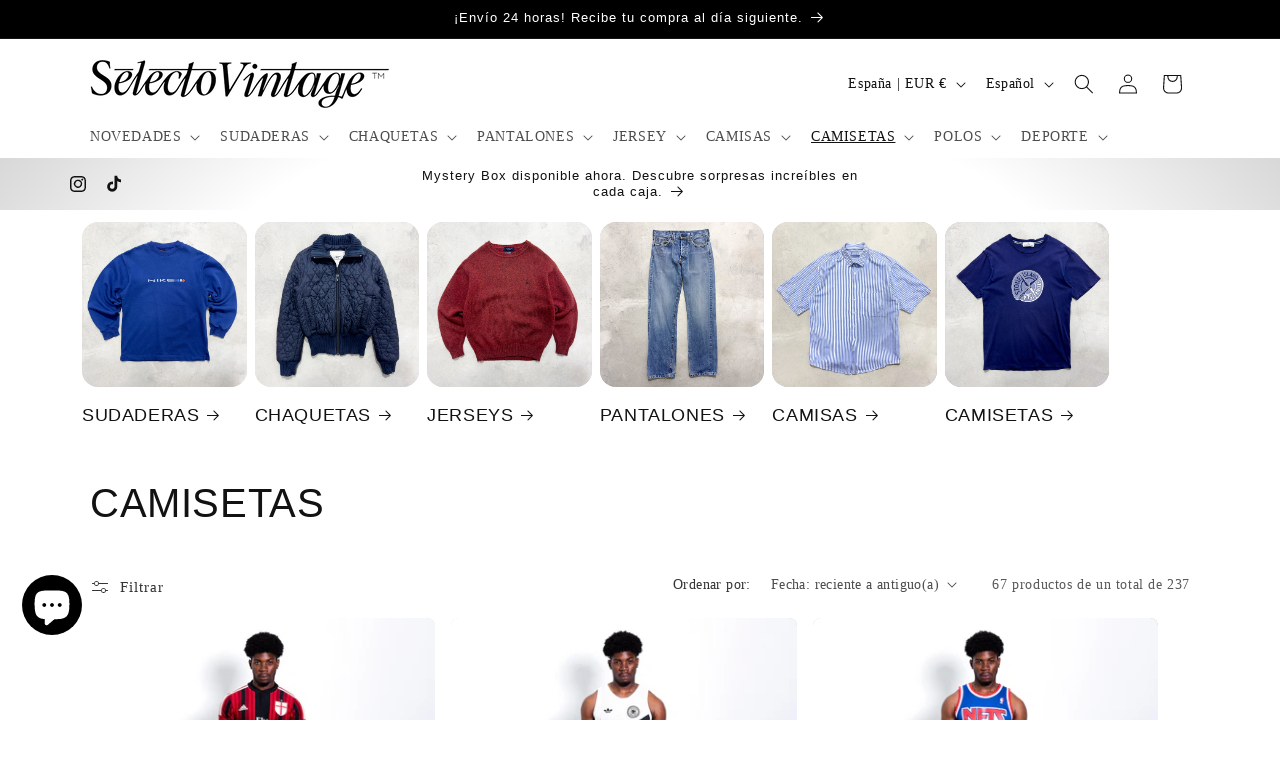

--- FILE ---
content_type: text/html; charset=utf-8
request_url: https://www.selectovintage.com/collections/camisetas/M
body_size: 52367
content:
<!doctype html>
<html class="js" lang="es">
  <head>
<!-- Meta Pixel Code -->
<script>
!function(f,b,e,v,n,t,s)
{if(f.fbq)return;n=f.fbq=function(){n.callMethod?
n.callMethod.apply(n,arguments):n.queue.push(arguments)};
if(!f._fbq)f._fbq=n;n.push=n;n.loaded=!0;n.version='2.0';
n.queue=[];t=b.createElement(e);t.async=!0;
t.src=v;s=b.getElementsByTagName(e)[0];
s.parentNode.insertBefore(t,s)}(window, document,'script',
'https://connect.facebook.net/en_US/fbevents.js');
fbq('init', '1123834209370373');
fbq('track', 'PageView');
</script>
<noscript><img height="1" width="1" style="display:none"
src="https://www.facebook.com/tr?id=1123834209370373&ev=PageView&noscript=1"
/></noscript>
<!-- End Meta Pixel Code -->

    <meta charset="utf-8">
    <meta http-equiv="X-UA-Compatible" content="IE=edge">
    <meta name="viewport" content="width=device-width,initial-scale=1">
    <meta name="theme-color" content="">
    <link rel="canonical" href="https://www.selectovintage.com/collections/camisetas/m"><link rel="icon" type="image/png" href="//www.selectovintage.com/cdn/shop/files/IMG_1509_8d1351e4-bd53-4465-984f-dc9482b20a50.png?crop=center&height=32&v=1709236674&width=32"><title>
      CAMISETAS
 &ndash; tagged "M" &ndash; Selecto Vintage </title>

    
      <meta name="description" content="camisetas de las mejores marcas camisetas de Carhartt camisetas de Nike camisetas al mejor precio">
    

    

<meta property="og:site_name" content="Selecto Vintage ">
<meta property="og:url" content="https://www.selectovintage.com/collections/camisetas/m">
<meta property="og:title" content="CAMISETAS">
<meta property="og:type" content="website">
<meta property="og:description" content="camisetas de las mejores marcas camisetas de Carhartt camisetas de Nike camisetas al mejor precio"><meta property="og:image" content="http://www.selectovintage.com/cdn/shop/collections/C7E5DBC6-481A-45AE-A6BD-39F631033AE0_1_105_c.jpg?v=1738077107">
  <meta property="og:image:secure_url" content="https://www.selectovintage.com/cdn/shop/collections/C7E5DBC6-481A-45AE-A6BD-39F631033AE0_1_105_c.jpg?v=1738077107">
  <meta property="og:image:width" content="1080">
  <meta property="og:image:height" content="1080"><meta name="twitter:card" content="summary_large_image">
<meta name="twitter:title" content="CAMISETAS">
<meta name="twitter:description" content="camisetas de las mejores marcas camisetas de Carhartt camisetas de Nike camisetas al mejor precio">


    <script src="//www.selectovintage.com/cdn/shop/t/22/assets/constants.js?v=132983761750457495441735234181" defer="defer"></script>
    <script src="//www.selectovintage.com/cdn/shop/t/22/assets/pubsub.js?v=158357773527763999511735234183" defer="defer"></script>
    <script src="//www.selectovintage.com/cdn/shop/t/22/assets/global.js?v=152862011079830610291735234181" defer="defer"></script>
    <script src="//www.selectovintage.com/cdn/shop/t/22/assets/details-disclosure.js?v=13653116266235556501735234181" defer="defer"></script>
    <script src="//www.selectovintage.com/cdn/shop/t/22/assets/details-modal.js?v=25581673532751508451735234181" defer="defer"></script>
    <script src="//www.selectovintage.com/cdn/shop/t/22/assets/search-form.js?v=133129549252120666541735234183" defer="defer"></script><script src="//www.selectovintage.com/cdn/shop/t/22/assets/animations.js?v=88693664871331136111735234181" defer="defer"></script><script>window.performance && window.performance.mark && window.performance.mark('shopify.content_for_header.start');</script><meta name="google-site-verification" content="V-MEfOIwvtYv68JCSJ53fqX6GSzLHxg53PqSxa2QHb4">
<meta name="facebook-domain-verification" content="yu2e0rag1qcif9axvni8aqa4by4591">
<meta id="shopify-digital-wallet" name="shopify-digital-wallet" content="/52401668278/digital_wallets/dialog">
<meta name="shopify-checkout-api-token" content="732183496a176461d9aa8bfce8f741da">
<meta id="in-context-paypal-metadata" data-shop-id="52401668278" data-venmo-supported="false" data-environment="production" data-locale="es_ES" data-paypal-v4="true" data-currency="EUR">
<link rel="alternate" type="application/atom+xml" title="Feed" href="/collections/camisetas/M.atom" />
<link rel="next" href="/collections/camisetas/M?page=2">
<link rel="alternate" hreflang="x-default" href="https://www.selectovintage.com/collections/camisetas/m">
<link rel="alternate" hreflang="es" href="https://www.selectovintage.com/collections/camisetas/m">
<link rel="alternate" hreflang="en" href="https://www.selectovintage.com/en/collections/camisetas/m">
<link rel="alternate" type="application/json+oembed" href="https://www.selectovintage.com/collections/camisetas/m.oembed">
<script async="async" src="/checkouts/internal/preloads.js?locale=es-ES"></script>
<script id="apple-pay-shop-capabilities" type="application/json">{"shopId":52401668278,"countryCode":"ES","currencyCode":"EUR","merchantCapabilities":["supports3DS"],"merchantId":"gid:\/\/shopify\/Shop\/52401668278","merchantName":"Selecto Vintage ","requiredBillingContactFields":["postalAddress","email","phone"],"requiredShippingContactFields":["postalAddress","email","phone"],"shippingType":"shipping","supportedNetworks":["visa","maestro","masterCard","amex"],"total":{"type":"pending","label":"Selecto Vintage ","amount":"1.00"},"shopifyPaymentsEnabled":true,"supportsSubscriptions":true}</script>
<script id="shopify-features" type="application/json">{"accessToken":"732183496a176461d9aa8bfce8f741da","betas":["rich-media-storefront-analytics"],"domain":"www.selectovintage.com","predictiveSearch":true,"shopId":52401668278,"locale":"es"}</script>
<script>var Shopify = Shopify || {};
Shopify.shop = "selecto-vintage2.myshopify.com";
Shopify.locale = "es";
Shopify.currency = {"active":"EUR","rate":"1.0"};
Shopify.country = "ES";
Shopify.theme = {"name":"Copia actualizada de Spotlight ultimo","id":173654311245,"schema_name":"Spotlight","schema_version":"15.2.0","theme_store_id":1891,"role":"main"};
Shopify.theme.handle = "null";
Shopify.theme.style = {"id":null,"handle":null};
Shopify.cdnHost = "www.selectovintage.com/cdn";
Shopify.routes = Shopify.routes || {};
Shopify.routes.root = "/";</script>
<script type="module">!function(o){(o.Shopify=o.Shopify||{}).modules=!0}(window);</script>
<script>!function(o){function n(){var o=[];function n(){o.push(Array.prototype.slice.apply(arguments))}return n.q=o,n}var t=o.Shopify=o.Shopify||{};t.loadFeatures=n(),t.autoloadFeatures=n()}(window);</script>
<script id="shop-js-analytics" type="application/json">{"pageType":"collection"}</script>
<script defer="defer" async type="module" src="//www.selectovintage.com/cdn/shopifycloud/shop-js/modules/v2/client.init-shop-cart-sync_B5knhve2.es.esm.js"></script>
<script defer="defer" async type="module" src="//www.selectovintage.com/cdn/shopifycloud/shop-js/modules/v2/chunk.common_DUtBTchb.esm.js"></script>
<script type="module">
  await import("//www.selectovintage.com/cdn/shopifycloud/shop-js/modules/v2/client.init-shop-cart-sync_B5knhve2.es.esm.js");
await import("//www.selectovintage.com/cdn/shopifycloud/shop-js/modules/v2/chunk.common_DUtBTchb.esm.js");

  window.Shopify.SignInWithShop?.initShopCartSync?.({"fedCMEnabled":true,"windoidEnabled":true});

</script>
<script>(function() {
  var isLoaded = false;
  function asyncLoad() {
    if (isLoaded) return;
    isLoaded = true;
    var urls = ["https:\/\/s3.eu-west-1.amazonaws.com\/production-klarna-il-shopify-osm\/4fbef0a94e977a7a7afae4ca0588448a4f0c342b\/selecto-vintage2.myshopify.com-1735234339747.js?shop=selecto-vintage2.myshopify.com","https:\/\/storage.nfcube.com\/instafeed-e3966027b4eecb3e30822396079369c3.js?shop=selecto-vintage2.myshopify.com"];
    for (var i = 0; i < urls.length; i++) {
      var s = document.createElement('script');
      s.type = 'text/javascript';
      s.async = true;
      s.src = urls[i];
      var x = document.getElementsByTagName('script')[0];
      x.parentNode.insertBefore(s, x);
    }
  };
  if(window.attachEvent) {
    window.attachEvent('onload', asyncLoad);
  } else {
    window.addEventListener('load', asyncLoad, false);
  }
})();</script>
<script id="__st">var __st={"a":52401668278,"offset":3600,"reqid":"3954e096-233c-493f-b237-004905f5eac0-1768533424","pageurl":"www.selectovintage.com\/collections\/camisetas\/M","u":"fb26d946f437","p":"collection","rtyp":"collection","rid":242612928694};</script>
<script>window.ShopifyPaypalV4VisibilityTracking = true;</script>
<script id="captcha-bootstrap">!function(){'use strict';const t='contact',e='account',n='new_comment',o=[[t,t],['blogs',n],['comments',n],[t,'customer']],c=[[e,'customer_login'],[e,'guest_login'],[e,'recover_customer_password'],[e,'create_customer']],r=t=>t.map((([t,e])=>`form[action*='/${t}']:not([data-nocaptcha='true']) input[name='form_type'][value='${e}']`)).join(','),a=t=>()=>t?[...document.querySelectorAll(t)].map((t=>t.form)):[];function s(){const t=[...o],e=r(t);return a(e)}const i='password',u='form_key',d=['recaptcha-v3-token','g-recaptcha-response','h-captcha-response',i],f=()=>{try{return window.sessionStorage}catch{return}},m='__shopify_v',_=t=>t.elements[u];function p(t,e,n=!1){try{const o=window.sessionStorage,c=JSON.parse(o.getItem(e)),{data:r}=function(t){const{data:e,action:n}=t;return t[m]||n?{data:e,action:n}:{data:t,action:n}}(c);for(const[e,n]of Object.entries(r))t.elements[e]&&(t.elements[e].value=n);n&&o.removeItem(e)}catch(o){console.error('form repopulation failed',{error:o})}}const l='form_type',E='cptcha';function T(t){t.dataset[E]=!0}const w=window,h=w.document,L='Shopify',v='ce_forms',y='captcha';let A=!1;((t,e)=>{const n=(g='f06e6c50-85a8-45c8-87d0-21a2b65856fe',I='https://cdn.shopify.com/shopifycloud/storefront-forms-hcaptcha/ce_storefront_forms_captcha_hcaptcha.v1.5.2.iife.js',D={infoText:'Protegido por hCaptcha',privacyText:'Privacidad',termsText:'Términos'},(t,e,n)=>{const o=w[L][v],c=o.bindForm;if(c)return c(t,g,e,D).then(n);var r;o.q.push([[t,g,e,D],n]),r=I,A||(h.body.append(Object.assign(h.createElement('script'),{id:'captcha-provider',async:!0,src:r})),A=!0)});var g,I,D;w[L]=w[L]||{},w[L][v]=w[L][v]||{},w[L][v].q=[],w[L][y]=w[L][y]||{},w[L][y].protect=function(t,e){n(t,void 0,e),T(t)},Object.freeze(w[L][y]),function(t,e,n,w,h,L){const[v,y,A,g]=function(t,e,n){const i=e?o:[],u=t?c:[],d=[...i,...u],f=r(d),m=r(i),_=r(d.filter((([t,e])=>n.includes(e))));return[a(f),a(m),a(_),s()]}(w,h,L),I=t=>{const e=t.target;return e instanceof HTMLFormElement?e:e&&e.form},D=t=>v().includes(t);t.addEventListener('submit',(t=>{const e=I(t);if(!e)return;const n=D(e)&&!e.dataset.hcaptchaBound&&!e.dataset.recaptchaBound,o=_(e),c=g().includes(e)&&(!o||!o.value);(n||c)&&t.preventDefault(),c&&!n&&(function(t){try{if(!f())return;!function(t){const e=f();if(!e)return;const n=_(t);if(!n)return;const o=n.value;o&&e.removeItem(o)}(t);const e=Array.from(Array(32),(()=>Math.random().toString(36)[2])).join('');!function(t,e){_(t)||t.append(Object.assign(document.createElement('input'),{type:'hidden',name:u})),t.elements[u].value=e}(t,e),function(t,e){const n=f();if(!n)return;const o=[...t.querySelectorAll(`input[type='${i}']`)].map((({name:t})=>t)),c=[...d,...o],r={};for(const[a,s]of new FormData(t).entries())c.includes(a)||(r[a]=s);n.setItem(e,JSON.stringify({[m]:1,action:t.action,data:r}))}(t,e)}catch(e){console.error('failed to persist form',e)}}(e),e.submit())}));const S=(t,e)=>{t&&!t.dataset[E]&&(n(t,e.some((e=>e===t))),T(t))};for(const o of['focusin','change'])t.addEventListener(o,(t=>{const e=I(t);D(e)&&S(e,y())}));const B=e.get('form_key'),M=e.get(l),P=B&&M;t.addEventListener('DOMContentLoaded',(()=>{const t=y();if(P)for(const e of t)e.elements[l].value===M&&p(e,B);[...new Set([...A(),...v().filter((t=>'true'===t.dataset.shopifyCaptcha))])].forEach((e=>S(e,t)))}))}(h,new URLSearchParams(w.location.search),n,t,e,['guest_login'])})(!0,!0)}();</script>
<script integrity="sha256-4kQ18oKyAcykRKYeNunJcIwy7WH5gtpwJnB7kiuLZ1E=" data-source-attribution="shopify.loadfeatures" defer="defer" src="//www.selectovintage.com/cdn/shopifycloud/storefront/assets/storefront/load_feature-a0a9edcb.js" crossorigin="anonymous"></script>
<script data-source-attribution="shopify.dynamic_checkout.dynamic.init">var Shopify=Shopify||{};Shopify.PaymentButton=Shopify.PaymentButton||{isStorefrontPortableWallets:!0,init:function(){window.Shopify.PaymentButton.init=function(){};var t=document.createElement("script");t.src="https://www.selectovintage.com/cdn/shopifycloud/portable-wallets/latest/portable-wallets.es.js",t.type="module",document.head.appendChild(t)}};
</script>
<script data-source-attribution="shopify.dynamic_checkout.buyer_consent">
  function portableWalletsHideBuyerConsent(e){var t=document.getElementById("shopify-buyer-consent"),n=document.getElementById("shopify-subscription-policy-button");t&&n&&(t.classList.add("hidden"),t.setAttribute("aria-hidden","true"),n.removeEventListener("click",e))}function portableWalletsShowBuyerConsent(e){var t=document.getElementById("shopify-buyer-consent"),n=document.getElementById("shopify-subscription-policy-button");t&&n&&(t.classList.remove("hidden"),t.removeAttribute("aria-hidden"),n.addEventListener("click",e))}window.Shopify?.PaymentButton&&(window.Shopify.PaymentButton.hideBuyerConsent=portableWalletsHideBuyerConsent,window.Shopify.PaymentButton.showBuyerConsent=portableWalletsShowBuyerConsent);
</script>
<script data-source-attribution="shopify.dynamic_checkout.cart.bootstrap">document.addEventListener("DOMContentLoaded",(function(){function t(){return document.querySelector("shopify-accelerated-checkout-cart, shopify-accelerated-checkout")}if(t())Shopify.PaymentButton.init();else{new MutationObserver((function(e,n){t()&&(Shopify.PaymentButton.init(),n.disconnect())})).observe(document.body,{childList:!0,subtree:!0})}}));
</script>
<script id='scb4127' type='text/javascript' async='' src='https://www.selectovintage.com/cdn/shopifycloud/privacy-banner/storefront-banner.js'></script><link id="shopify-accelerated-checkout-styles" rel="stylesheet" media="screen" href="https://www.selectovintage.com/cdn/shopifycloud/portable-wallets/latest/accelerated-checkout-backwards-compat.css" crossorigin="anonymous">
<style id="shopify-accelerated-checkout-cart">
        #shopify-buyer-consent {
  margin-top: 1em;
  display: inline-block;
  width: 100%;
}

#shopify-buyer-consent.hidden {
  display: none;
}

#shopify-subscription-policy-button {
  background: none;
  border: none;
  padding: 0;
  text-decoration: underline;
  font-size: inherit;
  cursor: pointer;
}

#shopify-subscription-policy-button::before {
  box-shadow: none;
}

      </style>
<script id="sections-script" data-sections="header" defer="defer" src="//www.selectovintage.com/cdn/shop/t/22/compiled_assets/scripts.js?2406"></script>
<script>window.performance && window.performance.mark && window.performance.mark('shopify.content_for_header.end');</script>


    <style data-shopify>
      
      
      
      
      

      
        :root,
        .color-scheme-1 {
          --color-background: 255,255,255;
        
          --gradient-background: #ffffff;
        

        

        --color-foreground: 18,18,18;
        --color-background-contrast: 191,191,191;
        --color-shadow: 18,18,18;
        --color-button: 18,18,18;
        --color-button-text: 255,255,255;
        --color-secondary-button: 255,255,255;
        --color-secondary-button-text: 18,18,18;
        --color-link: 18,18,18;
        --color-badge-foreground: 18,18,18;
        --color-badge-background: 255,255,255;
        --color-badge-border: 18,18,18;
        --payment-terms-background-color: rgb(255 255 255);
      }
      
        
        .color-scheme-2 {
          --color-background: 234,234,234;
        
          --gradient-background: linear-gradient(258deg, rgba(175, 173, 173, 1) 3%, rgba(251, 251, 251, 1) 99%);
        

        

        --color-foreground: 18,18,18;
        --color-background-contrast: 170,170,170;
        --color-shadow: 18,18,18;
        --color-button: 18,18,18;
        --color-button-text: 18,18,18;
        --color-secondary-button: 234,234,234;
        --color-secondary-button-text: 18,18,18;
        --color-link: 18,18,18;
        --color-badge-foreground: 18,18,18;
        --color-badge-background: 234,234,234;
        --color-badge-border: 18,18,18;
        --payment-terms-background-color: rgb(234 234 234);
      }
      
        
        .color-scheme-3 {
          --color-background: 0,0,0;
        
          --gradient-background: #000000;
        

        

        --color-foreground: 255,255,255;
        --color-background-contrast: 128,128,128;
        --color-shadow: 0,0,0;
        --color-button: 0,0,0;
        --color-button-text: 255,255,255;
        --color-secondary-button: 0,0,0;
        --color-secondary-button-text: 0,0,0;
        --color-link: 0,0,0;
        --color-badge-foreground: 255,255,255;
        --color-badge-background: 0,0,0;
        --color-badge-border: 255,255,255;
        --payment-terms-background-color: rgb(0 0 0);
      }
      
        
        .color-scheme-4 {
          --color-background: 255,255,255;
        
          --gradient-background: linear-gradient(281deg, rgba(197, 197, 197, 1) 13%, rgba(255, 255, 255, 1) 100%);
        

        

        --color-foreground: 255,255,255;
        --color-background-contrast: 191,191,191;
        --color-shadow: 255,255,255;
        --color-button: 255,255,255;
        --color-button-text: 255,255,255;
        --color-secondary-button: 255,255,255;
        --color-secondary-button-text: 255,255,255;
        --color-link: 255,255,255;
        --color-badge-foreground: 255,255,255;
        --color-badge-background: 255,255,255;
        --color-badge-border: 255,255,255;
        --payment-terms-background-color: rgb(255 255 255);
      }
      
        
        .color-scheme-5 {
          --color-background: 185,0,0;
        
          --gradient-background: linear-gradient(222deg, rgba(254, 11, 11, 1), rgba(255, 255, 255, 1) 78%);
        

        

        --color-foreground: 255,255,255;
        --color-background-contrast: 211,0,0;
        --color-shadow: 18,18,18;
        --color-button: 255,255,255;
        --color-button-text: 185,0,0;
        --color-secondary-button: 185,0,0;
        --color-secondary-button-text: 255,255,255;
        --color-link: 255,255,255;
        --color-badge-foreground: 255,255,255;
        --color-badge-background: 185,0,0;
        --color-badge-border: 255,255,255;
        --payment-terms-background-color: rgb(185 0 0);
      }
      
        
        .color-scheme-d494fcf0-f760-42d9-b39e-8f98a2468d9e {
          --color-background: 0,0,0;
        
          --gradient-background: radial-gradient(rgba(255, 255, 255, 1) 16%, rgba(255, 255, 255, 1) 52%, rgba(190, 190, 190, 1) 100%, rgba(190, 190, 190, 1) 100%);
        

        

        --color-foreground: 18,18,18;
        --color-background-contrast: 128,128,128;
        --color-shadow: 255,255,255;
        --color-button: 255,255,255;
        --color-button-text: 18,18,18;
        --color-secondary-button: 0,0,0;
        --color-secondary-button-text: 255,255,255;
        --color-link: 255,255,255;
        --color-badge-foreground: 18,18,18;
        --color-badge-background: 0,0,0;
        --color-badge-border: 18,18,18;
        --payment-terms-background-color: rgb(0 0 0);
      }
      
        
        .color-scheme-23ed3a75-5a4b-4c28-b0a9-27b01ab74dd5 {
          --color-background: 255,255,255;
        
          --gradient-background: #ffffff;
        

        

        --color-foreground: 0,0,0;
        --color-background-contrast: 191,191,191;
        --color-shadow: 0,0,0;
        --color-button: 0,0,0;
        --color-button-text: 255,255,255;
        --color-secondary-button: 255,255,255;
        --color-secondary-button-text: 0,0,0;
        --color-link: 0,0,0;
        --color-badge-foreground: 0,0,0;
        --color-badge-background: 255,255,255;
        --color-badge-border: 0,0,0;
        --payment-terms-background-color: rgb(255 255 255);
      }
      

      body, .color-scheme-1, .color-scheme-2, .color-scheme-3, .color-scheme-4, .color-scheme-5, .color-scheme-d494fcf0-f760-42d9-b39e-8f98a2468d9e, .color-scheme-23ed3a75-5a4b-4c28-b0a9-27b01ab74dd5 {
        color: rgba(var(--color-foreground), 0.75);
        background-color: rgb(var(--color-background));
      }

      :root {
        --font-body-family: "New York", Iowan Old Style, Apple Garamond, Baskerville, Times New Roman, Droid Serif, Times, Source Serif Pro, serif, Apple Color Emoji, Segoe UI Emoji, Segoe UI Symbol;
        --font-body-style: normal;
        --font-body-weight: 400;
        --font-body-weight-bold: 700;

        --font-heading-family: "system_ui", -apple-system, 'Segoe UI', Roboto, 'Helvetica Neue', 'Noto Sans', 'Liberation Sans', Arial, sans-serif, 'Apple Color Emoji', 'Segoe UI Emoji', 'Segoe UI Symbol', 'Noto Color Emoji';
        --font-heading-style: normal;
        --font-heading-weight: 400;

        --font-body-scale: 1.0;
        --font-heading-scale: 1.0;

        --media-padding: px;
        --media-border-opacity: 0.0;
        --media-border-width: 0px;
        --media-radius: 4px;
        --media-shadow-opacity: 0.0;
        --media-shadow-horizontal-offset: 0px;
        --media-shadow-vertical-offset: 0px;
        --media-shadow-blur-radius: 5px;
        --media-shadow-visible: 0;

        --page-width: 120rem;
        --page-width-margin: 0rem;

        --product-card-image-padding: 0.0rem;
        --product-card-corner-radius: 0.8rem;
        --product-card-text-alignment: left;
        --product-card-border-width: 0.0rem;
        --product-card-border-opacity: 0.1;
        --product-card-shadow-opacity: 0.0;
        --product-card-shadow-visible: 0;
        --product-card-shadow-horizontal-offset: 0.0rem;
        --product-card-shadow-vertical-offset: 0.2rem;
        --product-card-shadow-blur-radius: 0.5rem;

        --collection-card-image-padding: 0.0rem;
        --collection-card-corner-radius: 1.6rem;
        --collection-card-text-alignment: left;
        --collection-card-border-width: 0.0rem;
        --collection-card-border-opacity: 0.1;
        --collection-card-shadow-opacity: 0.0;
        --collection-card-shadow-visible: 0;
        --collection-card-shadow-horizontal-offset: 0.0rem;
        --collection-card-shadow-vertical-offset: 0.4rem;
        --collection-card-shadow-blur-radius: 0.5rem;

        --blog-card-image-padding: 0.0rem;
        --blog-card-corner-radius: 1.6rem;
        --blog-card-text-alignment: left;
        --blog-card-border-width: 0.0rem;
        --blog-card-border-opacity: 0.1;
        --blog-card-shadow-opacity: 0.0;
        --blog-card-shadow-visible: 0;
        --blog-card-shadow-horizontal-offset: 0.0rem;
        --blog-card-shadow-vertical-offset: 0.4rem;
        --blog-card-shadow-blur-radius: 0.5rem;

        --badge-corner-radius: 1.0rem;

        --popup-border-width: 1px;
        --popup-border-opacity: 0.4;
        --popup-corner-radius: 4px;
        --popup-shadow-opacity: 0.0;
        --popup-shadow-horizontal-offset: 0px;
        --popup-shadow-vertical-offset: 0px;
        --popup-shadow-blur-radius: 25px;

        --drawer-border-width: 1px;
        --drawer-border-opacity: 0.1;
        --drawer-shadow-opacity: 0.0;
        --drawer-shadow-horizontal-offset: 0px;
        --drawer-shadow-vertical-offset: 0px;
        --drawer-shadow-blur-radius: 5px;

        --spacing-sections-desktop: 8px;
        --spacing-sections-mobile: 8px;

        --grid-desktop-vertical-spacing: 16px;
        --grid-desktop-horizontal-spacing: 16px;
        --grid-mobile-vertical-spacing: 8px;
        --grid-mobile-horizontal-spacing: 8px;

        --text-boxes-border-opacity: 0.1;
        --text-boxes-border-width: 0px;
        --text-boxes-radius: 0px;
        --text-boxes-shadow-opacity: 0.0;
        --text-boxes-shadow-visible: 0;
        --text-boxes-shadow-horizontal-offset: 0px;
        --text-boxes-shadow-vertical-offset: 0px;
        --text-boxes-shadow-blur-radius: 5px;

        --buttons-radius: 2px;
        --buttons-radius-outset: 2px;
        --buttons-border-width: 0px;
        --buttons-border-opacity: 0.0;
        --buttons-shadow-opacity: 0.35;
        --buttons-shadow-visible: 1;
        --buttons-shadow-horizontal-offset: 0px;
        --buttons-shadow-vertical-offset: 0px;
        --buttons-shadow-blur-radius: 5px;
        --buttons-border-offset: 0.3px;

        --inputs-radius: 4px;
        --inputs-border-width: 2px;
        --inputs-border-opacity: 1.0;
        --inputs-shadow-opacity: 0.0;
        --inputs-shadow-horizontal-offset: 0px;
        --inputs-margin-offset: 0px;
        --inputs-shadow-vertical-offset: 0px;
        --inputs-shadow-blur-radius: 5px;
        --inputs-radius-outset: 6px;

        --variant-pills-radius: 40px;
        --variant-pills-border-width: 1px;
        --variant-pills-border-opacity: 0.55;
        --variant-pills-shadow-opacity: 0.0;
        --variant-pills-shadow-horizontal-offset: 0px;
        --variant-pills-shadow-vertical-offset: 4px;
        --variant-pills-shadow-blur-radius: 5px;
      }

      *,
      *::before,
      *::after {
        box-sizing: inherit;
      }

      html {
        box-sizing: border-box;
        font-size: calc(var(--font-body-scale) * 62.5%);
        height: 100%;
      }

      body {
        display: grid;
        grid-template-rows: auto auto 1fr auto;
        grid-template-columns: 100%;
        min-height: 100%;
        margin: 0;
        font-size: 1.5rem;
        letter-spacing: 0.06rem;
        line-height: calc(1 + 0.8 / var(--font-body-scale));
        font-family: var(--font-body-family);
        font-style: var(--font-body-style);
        font-weight: var(--font-body-weight);
      }

      @media screen and (min-width: 750px) {
        body {
          font-size: 1.6rem;
        }
      }
    </style>

    <link href="//www.selectovintage.com/cdn/shop/t/22/assets/base.css?v=153697582627174052111735234181" rel="stylesheet" type="text/css" media="all" />
    <link rel="stylesheet" href="//www.selectovintage.com/cdn/shop/t/22/assets/component-cart-items.css?v=123238115697927560811735234181" media="print" onload="this.media='all'"><link href="//www.selectovintage.com/cdn/shop/t/22/assets/component-localization-form.css?v=170315343355214948141735234181" rel="stylesheet" type="text/css" media="all" />
      <script src="//www.selectovintage.com/cdn/shop/t/22/assets/localization-form.js?v=144176611646395275351735234182" defer="defer"></script><script>
      if (Shopify.designMode) {
        document.documentElement.classList.add('shopify-design-mode');
      }
    </script>
  <!-- BEGIN app block: shopify://apps/klaviyo-email-marketing-sms/blocks/klaviyo-onsite-embed/2632fe16-c075-4321-a88b-50b567f42507 -->












  <script async src="https://static.klaviyo.com/onsite/js/REXtCs/klaviyo.js?company_id=REXtCs"></script>
  <script>!function(){if(!window.klaviyo){window._klOnsite=window._klOnsite||[];try{window.klaviyo=new Proxy({},{get:function(n,i){return"push"===i?function(){var n;(n=window._klOnsite).push.apply(n,arguments)}:function(){for(var n=arguments.length,o=new Array(n),w=0;w<n;w++)o[w]=arguments[w];var t="function"==typeof o[o.length-1]?o.pop():void 0,e=new Promise((function(n){window._klOnsite.push([i].concat(o,[function(i){t&&t(i),n(i)}]))}));return e}}})}catch(n){window.klaviyo=window.klaviyo||[],window.klaviyo.push=function(){var n;(n=window._klOnsite).push.apply(n,arguments)}}}}();</script>

  




  <script>
    window.klaviyoReviewsProductDesignMode = false
  </script>







<!-- END app block --><!-- BEGIN app block: shopify://apps/judge-me-reviews/blocks/judgeme_core/61ccd3b1-a9f2-4160-9fe9-4fec8413e5d8 --><!-- Start of Judge.me Core -->






<link rel="dns-prefetch" href="https://cdnwidget.judge.me">
<link rel="dns-prefetch" href="https://cdn.judge.me">
<link rel="dns-prefetch" href="https://cdn1.judge.me">
<link rel="dns-prefetch" href="https://api.judge.me">

<script data-cfasync='false' class='jdgm-settings-script'>window.jdgmSettings={"pagination":5,"disable_web_reviews":false,"badge_no_review_text":"Sin reseñas","badge_n_reviews_text":"{{ n }} reseña/reseñas","hide_badge_preview_if_no_reviews":true,"badge_hide_text":false,"enforce_center_preview_badge":false,"widget_title":"Reseñas de Clientes","widget_open_form_text":"Escribir una reseña","widget_close_form_text":"Cancelar reseña","widget_refresh_page_text":"Actualizar página","widget_summary_text":"Basado en {{ number_of_reviews }} reseña/reseñas","widget_no_review_text":"Sé el primero en escribir una reseña","widget_name_field_text":"Nombre","widget_verified_name_field_text":"Nombre Verificado (público)","widget_name_placeholder_text":"Nombre","widget_required_field_error_text":"Este campo es obligatorio.","widget_email_field_text":"Dirección de correo electrónico","widget_verified_email_field_text":"Correo electrónico Verificado (privado, no se puede editar)","widget_email_placeholder_text":"Tu dirección de correo electrónico","widget_email_field_error_text":"Por favor, ingresa una dirección de correo electrónico válida.","widget_rating_field_text":"Calificación","widget_review_title_field_text":"Título de la Reseña","widget_review_title_placeholder_text":"Da un título a tu reseña","widget_review_body_field_text":"Contenido de la reseña","widget_review_body_placeholder_text":"Empieza a escribir aquí...","widget_pictures_field_text":"Imagen/Video (opcional)","widget_submit_review_text":"Enviar Reseña","widget_submit_verified_review_text":"Enviar Reseña Verificada","widget_submit_success_msg_with_auto_publish":"¡Gracias! Por favor, actualiza la página en unos momentos para ver tu reseña. Puedes eliminar o editar tu reseña iniciando sesión en \u003ca href='https://judge.me/login' target='_blank' rel='nofollow noopener'\u003eJudge.me\u003c/a\u003e","widget_submit_success_msg_no_auto_publish":"¡Gracias! Tu reseña se publicará tan pronto como sea aprobada por el administrador de la tienda. Puedes eliminar o editar tu reseña iniciando sesión en \u003ca href='https://judge.me/login' target='_blank' rel='nofollow noopener'\u003eJudge.me\u003c/a\u003e","widget_show_default_reviews_out_of_total_text":"Mostrando {{ n_reviews_shown }} de {{ n_reviews }} reseñas.","widget_show_all_link_text":"Mostrar todas","widget_show_less_link_text":"Mostrar menos","widget_author_said_text":"{{ reviewer_name }} dijo:","widget_days_text":"hace {{ n }} día/días","widget_weeks_text":"hace {{ n }} semana/semanas","widget_months_text":"hace {{ n }} mes/meses","widget_years_text":"hace {{ n }} año/años","widget_yesterday_text":"Ayer","widget_today_text":"Hoy","widget_replied_text":"\u003e\u003e {{ shop_name }} respondió:","widget_read_more_text":"Leer más","widget_reviewer_name_as_initial":"","widget_rating_filter_color":"#fbcd0a","widget_rating_filter_see_all_text":"Ver todas las reseñas","widget_sorting_most_recent_text":"Más Recientes","widget_sorting_highest_rating_text":"Mayor Calificación","widget_sorting_lowest_rating_text":"Menor Calificación","widget_sorting_with_pictures_text":"Solo Imágenes","widget_sorting_most_helpful_text":"Más Útiles","widget_open_question_form_text":"Hacer una pregunta","widget_reviews_subtab_text":"Reseñas","widget_questions_subtab_text":"Preguntas","widget_question_label_text":"Pregunta","widget_answer_label_text":"Respuesta","widget_question_placeholder_text":"Escribe tu pregunta aquí","widget_submit_question_text":"Enviar Pregunta","widget_question_submit_success_text":"¡Gracias por tu pregunta! Te notificaremos una vez que sea respondida.","verified_badge_text":"Verificado","verified_badge_bg_color":"","verified_badge_text_color":"","verified_badge_placement":"left-of-reviewer-name","widget_review_max_height":"","widget_hide_border":false,"widget_social_share":false,"widget_thumb":false,"widget_review_location_show":false,"widget_location_format":"","all_reviews_include_out_of_store_products":true,"all_reviews_out_of_store_text":"(fuera de la tienda)","all_reviews_pagination":100,"all_reviews_product_name_prefix_text":"sobre","enable_review_pictures":true,"enable_question_anwser":false,"widget_theme":"default","review_date_format":"mm/dd/yyyy","default_sort_method":"most-recent","widget_product_reviews_subtab_text":"Reseñas de Productos","widget_shop_reviews_subtab_text":"Reseñas de la Tienda","widget_other_products_reviews_text":"Reseñas para otros productos","widget_store_reviews_subtab_text":"Reseñas de la tienda","widget_no_store_reviews_text":"Esta tienda no ha recibido ninguna reseña todavía","widget_web_restriction_product_reviews_text":"Este producto no ha recibido ninguna reseña todavía","widget_no_items_text":"No se encontraron elementos","widget_show_more_text":"Mostrar más","widget_write_a_store_review_text":"Escribir una Reseña de la Tienda","widget_other_languages_heading":"Reseñas en Otros Idiomas","widget_translate_review_text":"Traducir reseña a {{ language }}","widget_translating_review_text":"Traduciendo...","widget_show_original_translation_text":"Mostrar original ({{ language }})","widget_translate_review_failed_text":"No se pudo traducir la reseña.","widget_translate_review_retry_text":"Reintentar","widget_translate_review_try_again_later_text":"Intentar más tarde","show_product_url_for_grouped_product":false,"widget_sorting_pictures_first_text":"Imágenes Primero","show_pictures_on_all_rev_page_mobile":false,"show_pictures_on_all_rev_page_desktop":false,"floating_tab_hide_mobile_install_preference":false,"floating_tab_button_name":"★ Reseñas","floating_tab_title":"Deja que los clientes hablen por nosotros","floating_tab_button_color":"","floating_tab_button_background_color":"","floating_tab_url":"","floating_tab_url_enabled":false,"floating_tab_tab_style":"text","all_reviews_text_badge_text":"Los clientes nos califican {{ shop.metafields.judgeme.all_reviews_rating | round: 1 }}/5 basado en {{ shop.metafields.judgeme.all_reviews_count }} reseñas.","all_reviews_text_badge_text_branded_style":"{{ shop.metafields.judgeme.all_reviews_rating | round: 1 }} de 5 estrellas basado en {{ shop.metafields.judgeme.all_reviews_count }} reseñas","is_all_reviews_text_badge_a_link":false,"show_stars_for_all_reviews_text_badge":false,"all_reviews_text_badge_url":"","all_reviews_text_style":"branded","all_reviews_text_color_style":"judgeme_brand_color","all_reviews_text_color":"#108474","all_reviews_text_show_jm_brand":true,"featured_carousel_show_header":true,"featured_carousel_title":"Deja que los clientes hablen por nosotros","testimonials_carousel_title":"Los clientes nos dicen","videos_carousel_title":"Historias de clientes reales","cards_carousel_title":"Los clientes nos dicen","featured_carousel_count_text":"de {{ n }} reseñas","featured_carousel_add_link_to_all_reviews_page":false,"featured_carousel_url":"","featured_carousel_show_images":true,"featured_carousel_autoslide_interval":5,"featured_carousel_arrows_on_the_sides":false,"featured_carousel_height":250,"featured_carousel_width":80,"featured_carousel_image_size":0,"featured_carousel_image_height":250,"featured_carousel_arrow_color":"#eeeeee","verified_count_badge_style":"branded","verified_count_badge_orientation":"horizontal","verified_count_badge_color_style":"judgeme_brand_color","verified_count_badge_color":"#108474","is_verified_count_badge_a_link":false,"verified_count_badge_url":"","verified_count_badge_show_jm_brand":true,"widget_rating_preset_default":5,"widget_first_sub_tab":"product-reviews","widget_show_histogram":true,"widget_histogram_use_custom_color":false,"widget_pagination_use_custom_color":false,"widget_star_use_custom_color":false,"widget_verified_badge_use_custom_color":false,"widget_write_review_use_custom_color":false,"picture_reminder_submit_button":"Upload Pictures","enable_review_videos":false,"mute_video_by_default":false,"widget_sorting_videos_first_text":"Videos Primero","widget_review_pending_text":"Pendiente","featured_carousel_items_for_large_screen":3,"social_share_options_order":"Facebook,Twitter","remove_microdata_snippet":true,"disable_json_ld":false,"enable_json_ld_products":false,"preview_badge_show_question_text":false,"preview_badge_no_question_text":"Sin preguntas","preview_badge_n_question_text":"{{ number_of_questions }} pregunta/preguntas","qa_badge_show_icon":false,"qa_badge_position":"same-row","remove_judgeme_branding":false,"widget_add_search_bar":false,"widget_search_bar_placeholder":"Buscar","widget_sorting_verified_only_text":"Solo verificadas","featured_carousel_theme":"default","featured_carousel_show_rating":true,"featured_carousel_show_title":true,"featured_carousel_show_body":true,"featured_carousel_show_date":false,"featured_carousel_show_reviewer":true,"featured_carousel_show_product":false,"featured_carousel_header_background_color":"#108474","featured_carousel_header_text_color":"#ffffff","featured_carousel_name_product_separator":"reviewed","featured_carousel_full_star_background":"#108474","featured_carousel_empty_star_background":"#dadada","featured_carousel_vertical_theme_background":"#f9fafb","featured_carousel_verified_badge_enable":true,"featured_carousel_verified_badge_color":"#108474","featured_carousel_border_style":"round","featured_carousel_review_line_length_limit":3,"featured_carousel_more_reviews_button_text":"Leer más reseñas","featured_carousel_view_product_button_text":"Ver producto","all_reviews_page_load_reviews_on":"scroll","all_reviews_page_load_more_text":"Cargar Más Reseñas","disable_fb_tab_reviews":false,"enable_ajax_cdn_cache":false,"widget_advanced_speed_features":5,"widget_public_name_text":"mostrado públicamente como","default_reviewer_name":"John Smith","default_reviewer_name_has_non_latin":true,"widget_reviewer_anonymous":"Anónimo","medals_widget_title":"Medallas de Reseñas Judge.me","medals_widget_background_color":"#f9fafb","medals_widget_position":"footer_all_pages","medals_widget_border_color":"#f9fafb","medals_widget_verified_text_position":"left","medals_widget_use_monochromatic_version":false,"medals_widget_elements_color":"#108474","show_reviewer_avatar":true,"widget_invalid_yt_video_url_error_text":"No es una URL de video de YouTube","widget_max_length_field_error_text":"Por favor, ingresa no más de {0} caracteres.","widget_show_country_flag":false,"widget_show_collected_via_shop_app":true,"widget_verified_by_shop_badge_style":"light","widget_verified_by_shop_text":"Verificado por la Tienda","widget_show_photo_gallery":false,"widget_load_with_code_splitting":true,"widget_ugc_install_preference":false,"widget_ugc_title":"Hecho por nosotros, Compartido por ti","widget_ugc_subtitle":"Etiquétanos para ver tu imagen destacada en nuestra página","widget_ugc_arrows_color":"#ffffff","widget_ugc_primary_button_text":"Comprar Ahora","widget_ugc_primary_button_background_color":"#108474","widget_ugc_primary_button_text_color":"#ffffff","widget_ugc_primary_button_border_width":"0","widget_ugc_primary_button_border_style":"none","widget_ugc_primary_button_border_color":"#108474","widget_ugc_primary_button_border_radius":"25","widget_ugc_secondary_button_text":"Cargar Más","widget_ugc_secondary_button_background_color":"#ffffff","widget_ugc_secondary_button_text_color":"#108474","widget_ugc_secondary_button_border_width":"2","widget_ugc_secondary_button_border_style":"solid","widget_ugc_secondary_button_border_color":"#108474","widget_ugc_secondary_button_border_radius":"25","widget_ugc_reviews_button_text":"Ver Reseñas","widget_ugc_reviews_button_background_color":"#ffffff","widget_ugc_reviews_button_text_color":"#108474","widget_ugc_reviews_button_border_width":"2","widget_ugc_reviews_button_border_style":"solid","widget_ugc_reviews_button_border_color":"#108474","widget_ugc_reviews_button_border_radius":"25","widget_ugc_reviews_button_link_to":"judgeme-reviews-page","widget_ugc_show_post_date":true,"widget_ugc_max_width":"800","widget_rating_metafield_value_type":true,"widget_primary_color":"#108474","widget_enable_secondary_color":false,"widget_secondary_color":"#edf5f5","widget_summary_average_rating_text":"{{ average_rating }} de 5","widget_media_grid_title":"Fotos y videos de clientes","widget_media_grid_see_more_text":"Ver más","widget_round_style":false,"widget_show_product_medals":true,"widget_verified_by_judgeme_text":"Verificado por Judge.me","widget_show_store_medals":true,"widget_verified_by_judgeme_text_in_store_medals":"Verificado por Judge.me","widget_media_field_exceed_quantity_message":"Lo sentimos, solo podemos aceptar {{ max_media }} para una reseña.","widget_media_field_exceed_limit_message":"{{ file_name }} es demasiado grande, por favor selecciona un {{ media_type }} menor a {{ size_limit }}MB.","widget_review_submitted_text":"¡Reseña Enviada!","widget_question_submitted_text":"¡Pregunta Enviada!","widget_close_form_text_question":"Cancelar","widget_write_your_answer_here_text":"Escribe tu respuesta aquí","widget_enabled_branded_link":true,"widget_show_collected_by_judgeme":true,"widget_reviewer_name_color":"","widget_write_review_text_color":"","widget_write_review_bg_color":"","widget_collected_by_judgeme_text":"recopilado por Judge.me","widget_pagination_type":"standard","widget_load_more_text":"Cargar Más","widget_load_more_color":"#108474","widget_full_review_text":"Reseña Completa","widget_read_more_reviews_text":"Leer Más Reseñas","widget_read_questions_text":"Leer Preguntas","widget_questions_and_answers_text":"Preguntas y Respuestas","widget_verified_by_text":"Verificado por","widget_verified_text":"Verificado","widget_number_of_reviews_text":"{{ number_of_reviews }} reseñas","widget_back_button_text":"Atrás","widget_next_button_text":"Siguiente","widget_custom_forms_filter_button":"Filtros","custom_forms_style":"horizontal","widget_show_review_information":false,"how_reviews_are_collected":"¿Cómo se recopilan las reseñas?","widget_show_review_keywords":false,"widget_gdpr_statement":"Cómo usamos tus datos: Solo te contactaremos sobre la reseña que dejaste, y solo si es necesario. Al enviar tu reseña, aceptas los \u003ca href='https://judge.me/terms' target='_blank' rel='nofollow noopener'\u003etérminos\u003c/a\u003e, \u003ca href='https://judge.me/privacy' target='_blank' rel='nofollow noopener'\u003eprivacidad\u003c/a\u003e y \u003ca href='https://judge.me/content-policy' target='_blank' rel='nofollow noopener'\u003epolíticas de contenido\u003c/a\u003e de Judge.me.","widget_multilingual_sorting_enabled":false,"widget_translate_review_content_enabled":false,"widget_translate_review_content_method":"manual","popup_widget_review_selection":"automatically_with_pictures","popup_widget_round_border_style":true,"popup_widget_show_title":true,"popup_widget_show_body":true,"popup_widget_show_reviewer":false,"popup_widget_show_product":true,"popup_widget_show_pictures":true,"popup_widget_use_review_picture":true,"popup_widget_show_on_home_page":true,"popup_widget_show_on_product_page":true,"popup_widget_show_on_collection_page":true,"popup_widget_show_on_cart_page":true,"popup_widget_position":"bottom_left","popup_widget_first_review_delay":5,"popup_widget_duration":5,"popup_widget_interval":5,"popup_widget_review_count":5,"popup_widget_hide_on_mobile":true,"review_snippet_widget_round_border_style":true,"review_snippet_widget_card_color":"#FFFFFF","review_snippet_widget_slider_arrows_background_color":"#FFFFFF","review_snippet_widget_slider_arrows_color":"#000000","review_snippet_widget_star_color":"#108474","show_product_variant":false,"all_reviews_product_variant_label_text":"Variante: ","widget_show_verified_branding":true,"widget_ai_summary_title":"Los clientes dicen","widget_ai_summary_disclaimer":"Resumen de reseñas impulsado por IA basado en reseñas recientes de clientes","widget_show_ai_summary":false,"widget_show_ai_summary_bg":false,"widget_show_review_title_input":true,"redirect_reviewers_invited_via_email":"external_form","request_store_review_after_product_review":false,"request_review_other_products_in_order":false,"review_form_color_scheme":"default","review_form_corner_style":"square","review_form_star_color":{},"review_form_text_color":"#333333","review_form_background_color":"#ffffff","review_form_field_background_color":"#fafafa","review_form_button_color":{},"review_form_button_text_color":"#ffffff","review_form_modal_overlay_color":"#000000","review_content_screen_title_text":"¿Cómo calificarías este producto?","review_content_introduction_text":"Nos encantaría que compartieras un poco sobre tu experiencia.","store_review_form_title_text":"¿Cómo calificarías esta tienda?","store_review_form_introduction_text":"Nos encantaría que compartieras un poco sobre tu experiencia.","show_review_guidance_text":true,"one_star_review_guidance_text":"Pobre","five_star_review_guidance_text":"Excelente","customer_information_screen_title_text":"Sobre ti","customer_information_introduction_text":"Por favor, cuéntanos más sobre ti.","custom_questions_screen_title_text":"Tu experiencia en más detalle","custom_questions_introduction_text":"Aquí hay algunas preguntas para ayudarnos a entender más sobre tu experiencia.","review_submitted_screen_title_text":"¡Gracias por tu reseña!","review_submitted_screen_thank_you_text":"La estamos procesando y aparecerá en la tienda pronto.","review_submitted_screen_email_verification_text":"Por favor, confirma tu correo electrónico haciendo clic en el enlace que acabamos de enviarte. Esto nos ayuda a mantener las reseñas auténticas.","review_submitted_request_store_review_text":"¿Te gustaría compartir tu experiencia de compra con nosotros?","review_submitted_review_other_products_text":"¿Te gustaría reseñar estos productos?","store_review_screen_title_text":"¿Te gustaría compartir tu experiencia de compra con nosotros?","store_review_introduction_text":"Valoramos tu opinión y la utilizamos para mejorar. Por favor, comparte cualquier pensamiento o sugerencia que tengas.","reviewer_media_screen_title_picture_text":"Compartir una foto","reviewer_media_introduction_picture_text":"Sube una foto para apoyar tu reseña.","reviewer_media_screen_title_video_text":"Compartir un video","reviewer_media_introduction_video_text":"Sube un video para apoyar tu reseña.","reviewer_media_screen_title_picture_or_video_text":"Compartir una foto o video","reviewer_media_introduction_picture_or_video_text":"Sube una foto o video para apoyar tu reseña.","reviewer_media_youtube_url_text":"Pega tu URL de Youtube aquí","advanced_settings_next_step_button_text":"Siguiente","advanced_settings_close_review_button_text":"Cerrar","modal_write_review_flow":false,"write_review_flow_required_text":"Obligatorio","write_review_flow_privacy_message_text":"Respetamos tu privacidad.","write_review_flow_anonymous_text":"Reseña como anónimo","write_review_flow_visibility_text":"No será visible para otros clientes.","write_review_flow_multiple_selection_help_text":"Selecciona tantos como quieras","write_review_flow_single_selection_help_text":"Selecciona una opción","write_review_flow_required_field_error_text":"Este campo es obligatorio","write_review_flow_invalid_email_error_text":"Por favor ingresa una dirección de correo válida","write_review_flow_max_length_error_text":"Máx. {{ max_length }} caracteres.","write_review_flow_media_upload_text":"\u003cb\u003eHaz clic para subir\u003c/b\u003e o arrastrar y soltar","write_review_flow_gdpr_statement":"Solo te contactaremos sobre tu reseña si es necesario. Al enviar tu reseña, aceptas nuestros \u003ca href='https://judge.me/terms' target='_blank' rel='nofollow noopener'\u003etérminos y condiciones\u003c/a\u003e y \u003ca href='https://judge.me/privacy' target='_blank' rel='nofollow noopener'\u003epolítica de privacidad\u003c/a\u003e.","rating_only_reviews_enabled":false,"show_negative_reviews_help_screen":false,"new_review_flow_help_screen_rating_threshold":3,"negative_review_resolution_screen_title_text":"Cuéntanos más","negative_review_resolution_text":"Tu experiencia es importante para nosotros. Si hubo problemas con tu compra, estamos aquí para ayudar. No dudes en contactarnos, nos encantaría la oportunidad de arreglar las cosas.","negative_review_resolution_button_text":"Contáctanos","negative_review_resolution_proceed_with_review_text":"Deja una reseña","negative_review_resolution_subject":"Problema con la compra de {{ shop_name }}.{{ order_name }}","preview_badge_collection_page_install_status":false,"widget_review_custom_css":"","preview_badge_custom_css":"","preview_badge_stars_count":"5-stars","featured_carousel_custom_css":"","floating_tab_custom_css":"","all_reviews_widget_custom_css":"","medals_widget_custom_css":"","verified_badge_custom_css":"","all_reviews_text_custom_css":"","transparency_badges_collected_via_store_invite":false,"transparency_badges_from_another_provider":false,"transparency_badges_collected_from_store_visitor":false,"transparency_badges_collected_by_verified_review_provider":false,"transparency_badges_earned_reward":false,"transparency_badges_collected_via_store_invite_text":"Reseña recopilada a través de una invitación al negocio","transparency_badges_from_another_provider_text":"Reseña recopilada de otro proveedor","transparency_badges_collected_from_store_visitor_text":"Reseña recopilada de un visitante del negocio","transparency_badges_written_in_google_text":"Reseña escrita en Google","transparency_badges_written_in_etsy_text":"Reseña escrita en Etsy","transparency_badges_written_in_shop_app_text":"Reseña escrita en Shop App","transparency_badges_earned_reward_text":"Reseña ganó una recompensa para una futura compra","product_review_widget_per_page":10,"widget_store_review_label_text":"Reseña de la tienda","checkout_comment_extension_title_on_product_page":"Customer Comments","checkout_comment_extension_num_latest_comment_show":5,"checkout_comment_extension_format":"name_and_timestamp","checkout_comment_customer_name":"last_initial","checkout_comment_comment_notification":true,"preview_badge_collection_page_install_preference":false,"preview_badge_home_page_install_preference":false,"preview_badge_product_page_install_preference":false,"review_widget_install_preference":"","review_carousel_install_preference":false,"floating_reviews_tab_install_preference":"none","verified_reviews_count_badge_install_preference":false,"all_reviews_text_install_preference":false,"review_widget_best_location":false,"judgeme_medals_install_preference":false,"review_widget_revamp_enabled":false,"review_widget_qna_enabled":false,"review_widget_header_theme":"minimal","review_widget_widget_title_enabled":true,"review_widget_header_text_size":"medium","review_widget_header_text_weight":"regular","review_widget_average_rating_style":"compact","review_widget_bar_chart_enabled":true,"review_widget_bar_chart_type":"numbers","review_widget_bar_chart_style":"standard","review_widget_expanded_media_gallery_enabled":false,"review_widget_reviews_section_theme":"standard","review_widget_image_style":"thumbnails","review_widget_review_image_ratio":"square","review_widget_stars_size":"medium","review_widget_verified_badge":"standard_text","review_widget_review_title_text_size":"medium","review_widget_review_text_size":"medium","review_widget_review_text_length":"medium","review_widget_number_of_columns_desktop":3,"review_widget_carousel_transition_speed":5,"review_widget_custom_questions_answers_display":"always","review_widget_button_text_color":"#FFFFFF","review_widget_text_color":"#000000","review_widget_lighter_text_color":"#7B7B7B","review_widget_corner_styling":"soft","review_widget_review_word_singular":"reseña","review_widget_review_word_plural":"reseñas","review_widget_voting_label":"¿Útil?","review_widget_shop_reply_label":"Respuesta de {{ shop_name }}:","review_widget_filters_title":"Filtros","qna_widget_question_word_singular":"Pregunta","qna_widget_question_word_plural":"Preguntas","qna_widget_answer_reply_label":"Respuesta de {{ answerer_name }}:","qna_content_screen_title_text":"Preguntar sobre este producto","qna_widget_question_required_field_error_text":"Por favor, ingrese su pregunta.","qna_widget_flow_gdpr_statement":"Solo te contactaremos sobre tu pregunta si es necesario. Al enviar tu pregunta, aceptas nuestros \u003ca href='https://judge.me/terms' target='_blank' rel='nofollow noopener'\u003etérminos y condiciones\u003c/a\u003e y \u003ca href='https://judge.me/privacy' target='_blank' rel='nofollow noopener'\u003epolítica de privacidad\u003c/a\u003e.","qna_widget_question_submitted_text":"¡Gracias por tu pregunta!","qna_widget_close_form_text_question":"Cerrar","qna_widget_question_submit_success_text":"Te informaremos por correo electrónico cuando te respondamos tu pregunta.","all_reviews_widget_v2025_enabled":false,"all_reviews_widget_v2025_header_theme":"default","all_reviews_widget_v2025_widget_title_enabled":true,"all_reviews_widget_v2025_header_text_size":"medium","all_reviews_widget_v2025_header_text_weight":"regular","all_reviews_widget_v2025_average_rating_style":"compact","all_reviews_widget_v2025_bar_chart_enabled":true,"all_reviews_widget_v2025_bar_chart_type":"numbers","all_reviews_widget_v2025_bar_chart_style":"standard","all_reviews_widget_v2025_expanded_media_gallery_enabled":false,"all_reviews_widget_v2025_show_store_medals":true,"all_reviews_widget_v2025_show_photo_gallery":true,"all_reviews_widget_v2025_show_review_keywords":false,"all_reviews_widget_v2025_show_ai_summary":false,"all_reviews_widget_v2025_show_ai_summary_bg":false,"all_reviews_widget_v2025_add_search_bar":false,"all_reviews_widget_v2025_default_sort_method":"most-recent","all_reviews_widget_v2025_reviews_per_page":10,"all_reviews_widget_v2025_reviews_section_theme":"default","all_reviews_widget_v2025_image_style":"thumbnails","all_reviews_widget_v2025_review_image_ratio":"square","all_reviews_widget_v2025_stars_size":"medium","all_reviews_widget_v2025_verified_badge":"bold_badge","all_reviews_widget_v2025_review_title_text_size":"medium","all_reviews_widget_v2025_review_text_size":"medium","all_reviews_widget_v2025_review_text_length":"medium","all_reviews_widget_v2025_number_of_columns_desktop":3,"all_reviews_widget_v2025_carousel_transition_speed":5,"all_reviews_widget_v2025_custom_questions_answers_display":"always","all_reviews_widget_v2025_show_product_variant":false,"all_reviews_widget_v2025_show_reviewer_avatar":true,"all_reviews_widget_v2025_reviewer_name_as_initial":"","all_reviews_widget_v2025_review_location_show":false,"all_reviews_widget_v2025_location_format":"","all_reviews_widget_v2025_show_country_flag":false,"all_reviews_widget_v2025_verified_by_shop_badge_style":"light","all_reviews_widget_v2025_social_share":false,"all_reviews_widget_v2025_social_share_options_order":"Facebook,Twitter,LinkedIn,Pinterest","all_reviews_widget_v2025_pagination_type":"standard","all_reviews_widget_v2025_button_text_color":"#FFFFFF","all_reviews_widget_v2025_text_color":"#000000","all_reviews_widget_v2025_lighter_text_color":"#7B7B7B","all_reviews_widget_v2025_corner_styling":"soft","all_reviews_widget_v2025_title":"Reseñas de clientes","all_reviews_widget_v2025_ai_summary_title":"Los clientes dicen sobre esta tienda","all_reviews_widget_v2025_no_review_text":"Sé el primero en escribir una reseña","platform":"shopify","branding_url":"https://app.judge.me/reviews","branding_text":"Desarrollado por Judge.me","locale":"en","reply_name":"Selecto Vintage ","widget_version":"3.0","footer":true,"autopublish":true,"review_dates":true,"enable_custom_form":false,"shop_locale":"es","enable_multi_locales_translations":false,"show_review_title_input":true,"review_verification_email_status":"always","can_be_branded":false,"reply_name_text":"Selecto Vintage "};</script> <style class='jdgm-settings-style'>﻿.jdgm-xx{left:0}:root{--jdgm-primary-color: #108474;--jdgm-secondary-color: rgba(16,132,116,0.1);--jdgm-star-color: #108474;--jdgm-write-review-text-color: white;--jdgm-write-review-bg-color: #108474;--jdgm-paginate-color: #108474;--jdgm-border-radius: 0;--jdgm-reviewer-name-color: #108474}.jdgm-histogram__bar-content{background-color:#108474}.jdgm-rev[data-verified-buyer=true] .jdgm-rev__icon.jdgm-rev__icon:after,.jdgm-rev__buyer-badge.jdgm-rev__buyer-badge{color:white;background-color:#108474}.jdgm-review-widget--small .jdgm-gallery.jdgm-gallery .jdgm-gallery__thumbnail-link:nth-child(8) .jdgm-gallery__thumbnail-wrapper.jdgm-gallery__thumbnail-wrapper:before{content:"Ver más"}@media only screen and (min-width: 768px){.jdgm-gallery.jdgm-gallery .jdgm-gallery__thumbnail-link:nth-child(8) .jdgm-gallery__thumbnail-wrapper.jdgm-gallery__thumbnail-wrapper:before{content:"Ver más"}}.jdgm-prev-badge[data-average-rating='0.00']{display:none !important}.jdgm-author-all-initials{display:none !important}.jdgm-author-last-initial{display:none !important}.jdgm-rev-widg__title{visibility:hidden}.jdgm-rev-widg__summary-text{visibility:hidden}.jdgm-prev-badge__text{visibility:hidden}.jdgm-rev__prod-link-prefix:before{content:'sobre'}.jdgm-rev__variant-label:before{content:'Variante: '}.jdgm-rev__out-of-store-text:before{content:'(fuera de la tienda)'}@media only screen and (min-width: 768px){.jdgm-rev__pics .jdgm-rev_all-rev-page-picture-separator,.jdgm-rev__pics .jdgm-rev__product-picture{display:none}}@media only screen and (max-width: 768px){.jdgm-rev__pics .jdgm-rev_all-rev-page-picture-separator,.jdgm-rev__pics .jdgm-rev__product-picture{display:none}}.jdgm-preview-badge[data-template="product"]{display:none !important}.jdgm-preview-badge[data-template="collection"]{display:none !important}.jdgm-preview-badge[data-template="index"]{display:none !important}.jdgm-review-widget[data-from-snippet="true"]{display:none !important}.jdgm-verified-count-badget[data-from-snippet="true"]{display:none !important}.jdgm-carousel-wrapper[data-from-snippet="true"]{display:none !important}.jdgm-all-reviews-text[data-from-snippet="true"]{display:none !important}.jdgm-medals-section[data-from-snippet="true"]{display:none !important}.jdgm-ugc-media-wrapper[data-from-snippet="true"]{display:none !important}.jdgm-rev__transparency-badge[data-badge-type="review_collected_via_store_invitation"]{display:none !important}.jdgm-rev__transparency-badge[data-badge-type="review_collected_from_another_provider"]{display:none !important}.jdgm-rev__transparency-badge[data-badge-type="review_collected_from_store_visitor"]{display:none !important}.jdgm-rev__transparency-badge[data-badge-type="review_written_in_etsy"]{display:none !important}.jdgm-rev__transparency-badge[data-badge-type="review_written_in_google_business"]{display:none !important}.jdgm-rev__transparency-badge[data-badge-type="review_written_in_shop_app"]{display:none !important}.jdgm-rev__transparency-badge[data-badge-type="review_earned_for_future_purchase"]{display:none !important}.jdgm-review-snippet-widget .jdgm-rev-snippet-widget__cards-container .jdgm-rev-snippet-card{border-radius:8px;background:#fff}.jdgm-review-snippet-widget .jdgm-rev-snippet-widget__cards-container .jdgm-rev-snippet-card__rev-rating .jdgm-star{color:#108474}.jdgm-review-snippet-widget .jdgm-rev-snippet-widget__prev-btn,.jdgm-review-snippet-widget .jdgm-rev-snippet-widget__next-btn{border-radius:50%;background:#fff}.jdgm-review-snippet-widget .jdgm-rev-snippet-widget__prev-btn>svg,.jdgm-review-snippet-widget .jdgm-rev-snippet-widget__next-btn>svg{fill:#000}.jdgm-full-rev-modal.rev-snippet-widget .jm-mfp-container .jm-mfp-content,.jdgm-full-rev-modal.rev-snippet-widget .jm-mfp-container .jdgm-full-rev__icon,.jdgm-full-rev-modal.rev-snippet-widget .jm-mfp-container .jdgm-full-rev__pic-img,.jdgm-full-rev-modal.rev-snippet-widget .jm-mfp-container .jdgm-full-rev__reply{border-radius:8px}.jdgm-full-rev-modal.rev-snippet-widget .jm-mfp-container .jdgm-full-rev[data-verified-buyer="true"] .jdgm-full-rev__icon::after{border-radius:8px}.jdgm-full-rev-modal.rev-snippet-widget .jm-mfp-container .jdgm-full-rev .jdgm-rev__buyer-badge{border-radius:calc( 8px / 2 )}.jdgm-full-rev-modal.rev-snippet-widget .jm-mfp-container .jdgm-full-rev .jdgm-full-rev__replier::before{content:'Selecto Vintage '}.jdgm-full-rev-modal.rev-snippet-widget .jm-mfp-container .jdgm-full-rev .jdgm-full-rev__product-button{border-radius:calc( 8px * 6 )}
</style> <style class='jdgm-settings-style'></style>

  
  
  
  <style class='jdgm-miracle-styles'>
  @-webkit-keyframes jdgm-spin{0%{-webkit-transform:rotate(0deg);-ms-transform:rotate(0deg);transform:rotate(0deg)}100%{-webkit-transform:rotate(359deg);-ms-transform:rotate(359deg);transform:rotate(359deg)}}@keyframes jdgm-spin{0%{-webkit-transform:rotate(0deg);-ms-transform:rotate(0deg);transform:rotate(0deg)}100%{-webkit-transform:rotate(359deg);-ms-transform:rotate(359deg);transform:rotate(359deg)}}@font-face{font-family:'JudgemeStar';src:url("[data-uri]") format("woff");font-weight:normal;font-style:normal}.jdgm-star{font-family:'JudgemeStar';display:inline !important;text-decoration:none !important;padding:0 4px 0 0 !important;margin:0 !important;font-weight:bold;opacity:1;-webkit-font-smoothing:antialiased;-moz-osx-font-smoothing:grayscale}.jdgm-star:hover{opacity:1}.jdgm-star:last-of-type{padding:0 !important}.jdgm-star.jdgm--on:before{content:"\e000"}.jdgm-star.jdgm--off:before{content:"\e001"}.jdgm-star.jdgm--half:before{content:"\e002"}.jdgm-widget *{margin:0;line-height:1.4;-webkit-box-sizing:border-box;-moz-box-sizing:border-box;box-sizing:border-box;-webkit-overflow-scrolling:touch}.jdgm-hidden{display:none !important;visibility:hidden !important}.jdgm-temp-hidden{display:none}.jdgm-spinner{width:40px;height:40px;margin:auto;border-radius:50%;border-top:2px solid #eee;border-right:2px solid #eee;border-bottom:2px solid #eee;border-left:2px solid #ccc;-webkit-animation:jdgm-spin 0.8s infinite linear;animation:jdgm-spin 0.8s infinite linear}.jdgm-prev-badge{display:block !important}

</style>


  
  
   


<script data-cfasync='false' class='jdgm-script'>
!function(e){window.jdgm=window.jdgm||{},jdgm.CDN_HOST="https://cdnwidget.judge.me/",jdgm.CDN_HOST_ALT="https://cdn2.judge.me/cdn/widget_frontend/",jdgm.API_HOST="https://api.judge.me/",jdgm.CDN_BASE_URL="https://cdn.shopify.com/extensions/019bc2a9-7271-74a7-b65b-e73c32c977be/judgeme-extensions-295/assets/",
jdgm.docReady=function(d){(e.attachEvent?"complete"===e.readyState:"loading"!==e.readyState)?
setTimeout(d,0):e.addEventListener("DOMContentLoaded",d)},jdgm.loadCSS=function(d,t,o,a){
!o&&jdgm.loadCSS.requestedUrls.indexOf(d)>=0||(jdgm.loadCSS.requestedUrls.push(d),
(a=e.createElement("link")).rel="stylesheet",a.class="jdgm-stylesheet",a.media="nope!",
a.href=d,a.onload=function(){this.media="all",t&&setTimeout(t)},e.body.appendChild(a))},
jdgm.loadCSS.requestedUrls=[],jdgm.loadJS=function(e,d){var t=new XMLHttpRequest;
t.onreadystatechange=function(){4===t.readyState&&(Function(t.response)(),d&&d(t.response))},
t.open("GET",e),t.onerror=function(){if(e.indexOf(jdgm.CDN_HOST)===0&&jdgm.CDN_HOST_ALT!==jdgm.CDN_HOST){var f=e.replace(jdgm.CDN_HOST,jdgm.CDN_HOST_ALT);jdgm.loadJS(f,d)}},t.send()},jdgm.docReady((function(){(window.jdgmLoadCSS||e.querySelectorAll(
".jdgm-widget, .jdgm-all-reviews-page").length>0)&&(jdgmSettings.widget_load_with_code_splitting?
parseFloat(jdgmSettings.widget_version)>=3?jdgm.loadCSS(jdgm.CDN_HOST+"widget_v3/base.css"):
jdgm.loadCSS(jdgm.CDN_HOST+"widget/base.css"):jdgm.loadCSS(jdgm.CDN_HOST+"shopify_v2.css"),
jdgm.loadJS(jdgm.CDN_HOST+"loa"+"der.js"))}))}(document);
</script>
<noscript><link rel="stylesheet" type="text/css" media="all" href="https://cdnwidget.judge.me/shopify_v2.css"></noscript>

<!-- BEGIN app snippet: theme_fix_tags --><script>
  (function() {
    var jdgmThemeFixes = null;
    if (!jdgmThemeFixes) return;
    var thisThemeFix = jdgmThemeFixes[Shopify.theme.id];
    if (!thisThemeFix) return;

    if (thisThemeFix.html) {
      document.addEventListener("DOMContentLoaded", function() {
        var htmlDiv = document.createElement('div');
        htmlDiv.classList.add('jdgm-theme-fix-html');
        htmlDiv.innerHTML = thisThemeFix.html;
        document.body.append(htmlDiv);
      });
    };

    if (thisThemeFix.css) {
      var styleTag = document.createElement('style');
      styleTag.classList.add('jdgm-theme-fix-style');
      styleTag.innerHTML = thisThemeFix.css;
      document.head.append(styleTag);
    };

    if (thisThemeFix.js) {
      var scriptTag = document.createElement('script');
      scriptTag.classList.add('jdgm-theme-fix-script');
      scriptTag.innerHTML = thisThemeFix.js;
      document.head.append(scriptTag);
    };
  })();
</script>
<!-- END app snippet -->
<!-- End of Judge.me Core -->



<!-- END app block --><!-- BEGIN app block: shopify://apps/instafeed/blocks/head-block/c447db20-095d-4a10-9725-b5977662c9d5 --><link rel="preconnect" href="https://cdn.nfcube.com/">
<link rel="preconnect" href="https://scontent.cdninstagram.com/">


  <script>
    document.addEventListener('DOMContentLoaded', function () {
      let instafeedScript = document.createElement('script');

      
        instafeedScript.src = 'https://storage.nfcube.com/instafeed-e3966027b4eecb3e30822396079369c3.js';
      

      document.body.appendChild(instafeedScript);
    });
  </script>





<!-- END app block --><script src="https://cdn.shopify.com/extensions/7bc9bb47-adfa-4267-963e-cadee5096caf/inbox-1252/assets/inbox-chat-loader.js" type="text/javascript" defer="defer"></script>
<script src="https://cdn.shopify.com/extensions/019bc2a9-7271-74a7-b65b-e73c32c977be/judgeme-extensions-295/assets/loader.js" type="text/javascript" defer="defer"></script>
<link href="https://monorail-edge.shopifysvc.com" rel="dns-prefetch">
<script>(function(){if ("sendBeacon" in navigator && "performance" in window) {try {var session_token_from_headers = performance.getEntriesByType('navigation')[0].serverTiming.find(x => x.name == '_s').description;} catch {var session_token_from_headers = undefined;}var session_cookie_matches = document.cookie.match(/_shopify_s=([^;]*)/);var session_token_from_cookie = session_cookie_matches && session_cookie_matches.length === 2 ? session_cookie_matches[1] : "";var session_token = session_token_from_headers || session_token_from_cookie || "";function handle_abandonment_event(e) {var entries = performance.getEntries().filter(function(entry) {return /monorail-edge.shopifysvc.com/.test(entry.name);});if (!window.abandonment_tracked && entries.length === 0) {window.abandonment_tracked = true;var currentMs = Date.now();var navigation_start = performance.timing.navigationStart;var payload = {shop_id: 52401668278,url: window.location.href,navigation_start,duration: currentMs - navigation_start,session_token,page_type: "collection"};window.navigator.sendBeacon("https://monorail-edge.shopifysvc.com/v1/produce", JSON.stringify({schema_id: "online_store_buyer_site_abandonment/1.1",payload: payload,metadata: {event_created_at_ms: currentMs,event_sent_at_ms: currentMs}}));}}window.addEventListener('pagehide', handle_abandonment_event);}}());</script>
<script id="web-pixels-manager-setup">(function e(e,d,r,n,o){if(void 0===o&&(o={}),!Boolean(null===(a=null===(i=window.Shopify)||void 0===i?void 0:i.analytics)||void 0===a?void 0:a.replayQueue)){var i,a;window.Shopify=window.Shopify||{};var t=window.Shopify;t.analytics=t.analytics||{};var s=t.analytics;s.replayQueue=[],s.publish=function(e,d,r){return s.replayQueue.push([e,d,r]),!0};try{self.performance.mark("wpm:start")}catch(e){}var l=function(){var e={modern:/Edge?\/(1{2}[4-9]|1[2-9]\d|[2-9]\d{2}|\d{4,})\.\d+(\.\d+|)|Firefox\/(1{2}[4-9]|1[2-9]\d|[2-9]\d{2}|\d{4,})\.\d+(\.\d+|)|Chrom(ium|e)\/(9{2}|\d{3,})\.\d+(\.\d+|)|(Maci|X1{2}).+ Version\/(15\.\d+|(1[6-9]|[2-9]\d|\d{3,})\.\d+)([,.]\d+|)( \(\w+\)|)( Mobile\/\w+|) Safari\/|Chrome.+OPR\/(9{2}|\d{3,})\.\d+\.\d+|(CPU[ +]OS|iPhone[ +]OS|CPU[ +]iPhone|CPU IPhone OS|CPU iPad OS)[ +]+(15[._]\d+|(1[6-9]|[2-9]\d|\d{3,})[._]\d+)([._]\d+|)|Android:?[ /-](13[3-9]|1[4-9]\d|[2-9]\d{2}|\d{4,})(\.\d+|)(\.\d+|)|Android.+Firefox\/(13[5-9]|1[4-9]\d|[2-9]\d{2}|\d{4,})\.\d+(\.\d+|)|Android.+Chrom(ium|e)\/(13[3-9]|1[4-9]\d|[2-9]\d{2}|\d{4,})\.\d+(\.\d+|)|SamsungBrowser\/([2-9]\d|\d{3,})\.\d+/,legacy:/Edge?\/(1[6-9]|[2-9]\d|\d{3,})\.\d+(\.\d+|)|Firefox\/(5[4-9]|[6-9]\d|\d{3,})\.\d+(\.\d+|)|Chrom(ium|e)\/(5[1-9]|[6-9]\d|\d{3,})\.\d+(\.\d+|)([\d.]+$|.*Safari\/(?![\d.]+ Edge\/[\d.]+$))|(Maci|X1{2}).+ Version\/(10\.\d+|(1[1-9]|[2-9]\d|\d{3,})\.\d+)([,.]\d+|)( \(\w+\)|)( Mobile\/\w+|) Safari\/|Chrome.+OPR\/(3[89]|[4-9]\d|\d{3,})\.\d+\.\d+|(CPU[ +]OS|iPhone[ +]OS|CPU[ +]iPhone|CPU IPhone OS|CPU iPad OS)[ +]+(10[._]\d+|(1[1-9]|[2-9]\d|\d{3,})[._]\d+)([._]\d+|)|Android:?[ /-](13[3-9]|1[4-9]\d|[2-9]\d{2}|\d{4,})(\.\d+|)(\.\d+|)|Mobile Safari.+OPR\/([89]\d|\d{3,})\.\d+\.\d+|Android.+Firefox\/(13[5-9]|1[4-9]\d|[2-9]\d{2}|\d{4,})\.\d+(\.\d+|)|Android.+Chrom(ium|e)\/(13[3-9]|1[4-9]\d|[2-9]\d{2}|\d{4,})\.\d+(\.\d+|)|Android.+(UC? ?Browser|UCWEB|U3)[ /]?(15\.([5-9]|\d{2,})|(1[6-9]|[2-9]\d|\d{3,})\.\d+)\.\d+|SamsungBrowser\/(5\.\d+|([6-9]|\d{2,})\.\d+)|Android.+MQ{2}Browser\/(14(\.(9|\d{2,})|)|(1[5-9]|[2-9]\d|\d{3,})(\.\d+|))(\.\d+|)|K[Aa][Ii]OS\/(3\.\d+|([4-9]|\d{2,})\.\d+)(\.\d+|)/},d=e.modern,r=e.legacy,n=navigator.userAgent;return n.match(d)?"modern":n.match(r)?"legacy":"unknown"}(),u="modern"===l?"modern":"legacy",c=(null!=n?n:{modern:"",legacy:""})[u],f=function(e){return[e.baseUrl,"/wpm","/b",e.hashVersion,"modern"===e.buildTarget?"m":"l",".js"].join("")}({baseUrl:d,hashVersion:r,buildTarget:u}),m=function(e){var d=e.version,r=e.bundleTarget,n=e.surface,o=e.pageUrl,i=e.monorailEndpoint;return{emit:function(e){var a=e.status,t=e.errorMsg,s=(new Date).getTime(),l=JSON.stringify({metadata:{event_sent_at_ms:s},events:[{schema_id:"web_pixels_manager_load/3.1",payload:{version:d,bundle_target:r,page_url:o,status:a,surface:n,error_msg:t},metadata:{event_created_at_ms:s}}]});if(!i)return console&&console.warn&&console.warn("[Web Pixels Manager] No Monorail endpoint provided, skipping logging."),!1;try{return self.navigator.sendBeacon.bind(self.navigator)(i,l)}catch(e){}var u=new XMLHttpRequest;try{return u.open("POST",i,!0),u.setRequestHeader("Content-Type","text/plain"),u.send(l),!0}catch(e){return console&&console.warn&&console.warn("[Web Pixels Manager] Got an unhandled error while logging to Monorail."),!1}}}}({version:r,bundleTarget:l,surface:e.surface,pageUrl:self.location.href,monorailEndpoint:e.monorailEndpoint});try{o.browserTarget=l,function(e){var d=e.src,r=e.async,n=void 0===r||r,o=e.onload,i=e.onerror,a=e.sri,t=e.scriptDataAttributes,s=void 0===t?{}:t,l=document.createElement("script"),u=document.querySelector("head"),c=document.querySelector("body");if(l.async=n,l.src=d,a&&(l.integrity=a,l.crossOrigin="anonymous"),s)for(var f in s)if(Object.prototype.hasOwnProperty.call(s,f))try{l.dataset[f]=s[f]}catch(e){}if(o&&l.addEventListener("load",o),i&&l.addEventListener("error",i),u)u.appendChild(l);else{if(!c)throw new Error("Did not find a head or body element to append the script");c.appendChild(l)}}({src:f,async:!0,onload:function(){if(!function(){var e,d;return Boolean(null===(d=null===(e=window.Shopify)||void 0===e?void 0:e.analytics)||void 0===d?void 0:d.initialized)}()){var d=window.webPixelsManager.init(e)||void 0;if(d){var r=window.Shopify.analytics;r.replayQueue.forEach((function(e){var r=e[0],n=e[1],o=e[2];d.publishCustomEvent(r,n,o)})),r.replayQueue=[],r.publish=d.publishCustomEvent,r.visitor=d.visitor,r.initialized=!0}}},onerror:function(){return m.emit({status:"failed",errorMsg:"".concat(f," has failed to load")})},sri:function(e){var d=/^sha384-[A-Za-z0-9+/=]+$/;return"string"==typeof e&&d.test(e)}(c)?c:"",scriptDataAttributes:o}),m.emit({status:"loading"})}catch(e){m.emit({status:"failed",errorMsg:(null==e?void 0:e.message)||"Unknown error"})}}})({shopId: 52401668278,storefrontBaseUrl: "https://www.selectovintage.com",extensionsBaseUrl: "https://extensions.shopifycdn.com/cdn/shopifycloud/web-pixels-manager",monorailEndpoint: "https://monorail-edge.shopifysvc.com/unstable/produce_batch",surface: "storefront-renderer",enabledBetaFlags: ["2dca8a86"],webPixelsConfigList: [{"id":"2112258381","configuration":"{\"webPixelName\":\"Judge.me\"}","eventPayloadVersion":"v1","runtimeContext":"STRICT","scriptVersion":"34ad157958823915625854214640f0bf","type":"APP","apiClientId":683015,"privacyPurposes":["ANALYTICS"],"dataSharingAdjustments":{"protectedCustomerApprovalScopes":["read_customer_email","read_customer_name","read_customer_personal_data","read_customer_phone"]}},{"id":"1467875661","configuration":"{\"pixel_id\":\"627440416334193\",\"pixel_type\":\"facebook_pixel\"}","eventPayloadVersion":"v1","runtimeContext":"OPEN","scriptVersion":"ca16bc87fe92b6042fbaa3acc2fbdaa6","type":"APP","apiClientId":2329312,"privacyPurposes":["ANALYTICS","MARKETING","SALE_OF_DATA"],"dataSharingAdjustments":{"protectedCustomerApprovalScopes":["read_customer_address","read_customer_email","read_customer_name","read_customer_personal_data","read_customer_phone"]}},{"id":"910426445","configuration":"{\"config\":\"{\\\"pixel_id\\\":\\\"G-TLS5TBV0WF\\\",\\\"target_country\\\":\\\"ES\\\",\\\"gtag_events\\\":[{\\\"type\\\":\\\"begin_checkout\\\",\\\"action_label\\\":\\\"G-TLS5TBV0WF\\\"},{\\\"type\\\":\\\"search\\\",\\\"action_label\\\":\\\"G-TLS5TBV0WF\\\"},{\\\"type\\\":\\\"view_item\\\",\\\"action_label\\\":[\\\"G-TLS5TBV0WF\\\",\\\"MC-E99XSX1GKD\\\"]},{\\\"type\\\":\\\"purchase\\\",\\\"action_label\\\":[\\\"G-TLS5TBV0WF\\\",\\\"MC-E99XSX1GKD\\\"]},{\\\"type\\\":\\\"page_view\\\",\\\"action_label\\\":[\\\"G-TLS5TBV0WF\\\",\\\"MC-E99XSX1GKD\\\"]},{\\\"type\\\":\\\"add_payment_info\\\",\\\"action_label\\\":\\\"G-TLS5TBV0WF\\\"},{\\\"type\\\":\\\"add_to_cart\\\",\\\"action_label\\\":\\\"G-TLS5TBV0WF\\\"}],\\\"enable_monitoring_mode\\\":false}\"}","eventPayloadVersion":"v1","runtimeContext":"OPEN","scriptVersion":"b2a88bafab3e21179ed38636efcd8a93","type":"APP","apiClientId":1780363,"privacyPurposes":[],"dataSharingAdjustments":{"protectedCustomerApprovalScopes":["read_customer_address","read_customer_email","read_customer_name","read_customer_personal_data","read_customer_phone"]}},{"id":"793641293","configuration":"{\"pixelCode\":\"CN6UP0RC77U26K3H33T0\"}","eventPayloadVersion":"v1","runtimeContext":"STRICT","scriptVersion":"22e92c2ad45662f435e4801458fb78cc","type":"APP","apiClientId":4383523,"privacyPurposes":["ANALYTICS","MARKETING","SALE_OF_DATA"],"dataSharingAdjustments":{"protectedCustomerApprovalScopes":["read_customer_address","read_customer_email","read_customer_name","read_customer_personal_data","read_customer_phone"]}},{"id":"197198157","configuration":"{\"tagID\":\"2612658248593\"}","eventPayloadVersion":"v1","runtimeContext":"STRICT","scriptVersion":"18031546ee651571ed29edbe71a3550b","type":"APP","apiClientId":3009811,"privacyPurposes":["ANALYTICS","MARKETING","SALE_OF_DATA"],"dataSharingAdjustments":{"protectedCustomerApprovalScopes":["read_customer_address","read_customer_email","read_customer_name","read_customer_personal_data","read_customer_phone"]}},{"id":"shopify-app-pixel","configuration":"{}","eventPayloadVersion":"v1","runtimeContext":"STRICT","scriptVersion":"0450","apiClientId":"shopify-pixel","type":"APP","privacyPurposes":["ANALYTICS","MARKETING"]},{"id":"shopify-custom-pixel","eventPayloadVersion":"v1","runtimeContext":"LAX","scriptVersion":"0450","apiClientId":"shopify-pixel","type":"CUSTOM","privacyPurposes":["ANALYTICS","MARKETING"]}],isMerchantRequest: false,initData: {"shop":{"name":"Selecto Vintage ","paymentSettings":{"currencyCode":"EUR"},"myshopifyDomain":"selecto-vintage2.myshopify.com","countryCode":"ES","storefrontUrl":"https:\/\/www.selectovintage.com"},"customer":null,"cart":null,"checkout":null,"productVariants":[],"purchasingCompany":null},},"https://www.selectovintage.com/cdn","fcfee988w5aeb613cpc8e4bc33m6693e112",{"modern":"","legacy":""},{"shopId":"52401668278","storefrontBaseUrl":"https:\/\/www.selectovintage.com","extensionBaseUrl":"https:\/\/extensions.shopifycdn.com\/cdn\/shopifycloud\/web-pixels-manager","surface":"storefront-renderer","enabledBetaFlags":"[\"2dca8a86\"]","isMerchantRequest":"false","hashVersion":"fcfee988w5aeb613cpc8e4bc33m6693e112","publish":"custom","events":"[[\"page_viewed\",{}],[\"collection_viewed\",{\"collection\":{\"id\":\"242612928694\",\"title\":\"CAMISETAS\",\"productVariants\":[{\"price\":{\"amount\":52.0,\"currencyCode\":\"EUR\"},\"product\":{\"title\":\"Camiseta Adidas AC Milan primera equipacion 2014 (M)\",\"vendor\":\"Adidas\",\"id\":\"9828320969037\",\"untranslatedTitle\":\"Camiseta Adidas AC Milan primera equipacion 2014 (M)\",\"url\":\"\/products\/camiseta-adidas-ac-milan-primera-equipacion-2014-xl\",\"type\":\"Camiseta\"},\"id\":\"50492660285773\",\"image\":{\"src\":\"\/\/www.selectovintage.com\/cdn\/shop\/files\/356.jpg?v=1730890905\"},\"sku\":null,\"title\":\"Default Title\",\"untranslatedTitle\":\"Default Title\"},{\"price\":{\"amount\":32.0,\"currencyCode\":\"EUR\"},\"product\":{\"title\":\"Camiseta de tirantes Adidas Alemania Vintage (M)\",\"vendor\":\"Adidas\",\"id\":\"9826343027021\",\"untranslatedTitle\":\"Camiseta de tirantes Adidas Alemania Vintage (M)\",\"url\":\"\/products\/camiseta-de-tirantes-adidas-alemania-vintage-m\",\"type\":\"Camiseta Tirantes\"},\"id\":\"50484060389709\",\"image\":{\"src\":\"\/\/www.selectovintage.com\/cdn\/shop\/files\/224.jpg?v=1730748077\"},\"sku\":null,\"title\":\"Default Title\",\"untranslatedTitle\":\"Default Title\"},{\"price\":{\"amount\":42.0,\"currencyCode\":\"EUR\"},\"product\":{\"title\":\"Camiseta MITCHELL\u0026NESS Philadelphia 76Ers 1992 (M)\",\"vendor\":\"NBA\",\"id\":\"9826301706573\",\"untranslatedTitle\":\"Camiseta MITCHELL\u0026NESS Philadelphia 76Ers 1992 (M)\",\"url\":\"\/products\/camiseta-mitchell-ness-philadelphia-76ers-1992\",\"type\":\"Camiseta Tirantes\"},\"id\":\"50483932397901\",\"image\":{\"src\":\"\/\/www.selectovintage.com\/cdn\/shop\/files\/194.jpg?v=1730746646\"},\"sku\":null,\"title\":\"Default Title\",\"untranslatedTitle\":\"Default Title\"},{\"price\":{\"amount\":42.0,\"currencyCode\":\"EUR\"},\"product\":{\"title\":\"Camiseta NFL Nike New York Giants (M)\",\"vendor\":\"Nike\",\"id\":\"9826275426637\",\"untranslatedTitle\":\"Camiseta NFL Nike New York Giants (M)\",\"url\":\"\/products\/camiseta-nfl-nike-new-york-giants\",\"type\":\"Camiseta\"},\"id\":\"50483696402765\",\"image\":{\"src\":\"\/\/www.selectovintage.com\/cdn\/shop\/files\/141.jpg?v=1730745274\"},\"sku\":null,\"title\":\"Default Title\",\"untranslatedTitle\":\"Default Title\"},{\"price\":{\"amount\":22.0,\"currencyCode\":\"EUR\"},\"product\":{\"title\":\"Camiseta Carhartt (M)\",\"vendor\":\"Carhartt\",\"id\":\"9749737177421\",\"untranslatedTitle\":\"Camiseta Carhartt (M)\",\"url\":\"\/products\/camiseta-carhartt-m-2\",\"type\":\"Camiseta\"},\"id\":\"50188004262221\",\"image\":{\"src\":\"\/\/www.selectovintage.com\/cdn\/shop\/files\/MG_0851copia.jpg?v=1726312823\"},\"sku\":null,\"title\":\"Default Title\",\"untranslatedTitle\":\"Default Title\"},{\"price\":{\"amount\":27.0,\"currencyCode\":\"EUR\"},\"product\":{\"title\":\"Camiseta Nike 90s (M)\",\"vendor\":\"Nike\",\"id\":\"9672578072909\",\"untranslatedTitle\":\"Camiseta Nike 90s (M)\",\"url\":\"\/products\/camiseta-nike-90s-m-3\",\"type\":\"Camiseta\"},\"id\":\"49890869903693\",\"image\":{\"src\":\"\/\/www.selectovintage.com\/cdn\/shop\/files\/MG_9129copia.jpg?v=1721922238\"},\"sku\":null,\"title\":\"Default Title\",\"untranslatedTitle\":\"Default Title\"},{\"price\":{\"amount\":24.0,\"currencyCode\":\"EUR\"},\"product\":{\"title\":\"Camiseta Nike Air Max (M)\",\"vendor\":\"Nike\",\"id\":\"9672566276429\",\"untranslatedTitle\":\"Camiseta Nike Air Max (M)\",\"url\":\"\/products\/camiseta-nike-air-max-m\",\"type\":\"Camiseta\"},\"id\":\"49890784903501\",\"image\":{\"src\":\"\/\/www.selectovintage.com\/cdn\/shop\/files\/MG_9124copia.jpg?v=1721922198\"},\"sku\":null,\"title\":\"Default Title\",\"untranslatedTitle\":\"Default Title\"},{\"price\":{\"amount\":24.0,\"currencyCode\":\"EUR\"},\"product\":{\"title\":\"Camiseta Nike 90s vintage (S)\",\"vendor\":\"Nike\",\"id\":\"9672328872269\",\"untranslatedTitle\":\"Camiseta Nike 90s vintage (S)\",\"url\":\"\/products\/camiseta-nike-90s-vintage-s-1\",\"type\":\"Camiseta\"},\"id\":\"49889777484109\",\"image\":{\"src\":\"\/\/www.selectovintage.com\/cdn\/shop\/files\/MG_9100copia.jpg?v=1721909309\"},\"sku\":null,\"title\":\"Default Title\",\"untranslatedTitle\":\"Default Title\"},{\"price\":{\"amount\":22.0,\"currencyCode\":\"EUR\"},\"product\":{\"title\":\"Camiseta Nike 00s vintage (M)\",\"vendor\":\"Nike\",\"id\":\"9672328020301\",\"untranslatedTitle\":\"Camiseta Nike 00s vintage (M)\",\"url\":\"\/products\/camiseta-nike-00s-vintage-m-2\",\"type\":\"Camiseta\"},\"id\":\"49889775714637\",\"image\":{\"src\":\"\/\/www.selectovintage.com\/cdn\/shop\/files\/MG_9095copia.jpg?v=1721909236\"},\"sku\":null,\"title\":\"Default Title\",\"untranslatedTitle\":\"Default Title\"},{\"price\":{\"amount\":22.0,\"currencyCode\":\"EUR\"},\"product\":{\"title\":\"Camiseta Nike 00s vintage (M)\",\"vendor\":\"Nike\",\"id\":\"9672323563853\",\"untranslatedTitle\":\"Camiseta Nike 00s vintage (M)\",\"url\":\"\/products\/camiseta-nike-00s-vintage-m-1\",\"type\":\"Camiseta\"},\"id\":\"49889748320589\",\"image\":{\"src\":\"\/\/www.selectovintage.com\/cdn\/shop\/files\/MG_9090copia.jpg?v=1721908853\"},\"sku\":null,\"title\":\"Default Title\",\"untranslatedTitle\":\"Default Title\"},{\"price\":{\"amount\":24.0,\"currencyCode\":\"EUR\"},\"product\":{\"title\":\"Camiseta Nike 00s vintage (M)\",\"vendor\":\"Nike\",\"id\":\"9672320811341\",\"untranslatedTitle\":\"Camiseta Nike 00s vintage (M)\",\"url\":\"\/products\/camiseta-nike-00s-vintage-m\",\"type\":\"Camiseta\"},\"id\":\"49889731674445\",\"image\":{\"src\":\"\/\/www.selectovintage.com\/cdn\/shop\/files\/MG_9081copia.jpg?v=1721908594\"},\"sku\":null,\"title\":\"Default Title\",\"untranslatedTitle\":\"Default Title\"},{\"price\":{\"amount\":24.0,\"currencyCode\":\"EUR\"},\"product\":{\"title\":\"Camiseta Nike vintage 90s (M)\",\"vendor\":\"Nike\",\"id\":\"9672319107405\",\"untranslatedTitle\":\"Camiseta Nike vintage 90s (M)\",\"url\":\"\/products\/camiseta-nike-vintage-90s-m-1\",\"type\":\"Camiseta\"},\"id\":\"49889722073421\",\"image\":{\"src\":\"\/\/www.selectovintage.com\/cdn\/shop\/files\/MG_9072copia.jpg?v=1721908456\"},\"sku\":null,\"title\":\"Default Title\",\"untranslatedTitle\":\"Default Title\"},{\"price\":{\"amount\":24.0,\"currencyCode\":\"EUR\"},\"product\":{\"title\":\"Camiseta Nike vintage 90s (M)\",\"vendor\":\"Nike\",\"id\":\"9672317960525\",\"untranslatedTitle\":\"Camiseta Nike vintage 90s (M)\",\"url\":\"\/products\/camiseta-nike-vintage-90s-m\",\"type\":\"Camiseta\"},\"id\":\"49889716863309\",\"image\":{\"src\":\"\/\/www.selectovintage.com\/cdn\/shop\/files\/MG_9067copia.jpg?v=1721908369\"},\"sku\":null,\"title\":\"Default Title\",\"untranslatedTitle\":\"Default Title\"},{\"price\":{\"amount\":27.0,\"currencyCode\":\"EUR\"},\"product\":{\"title\":\"Camiseta Nike vintage 90s national league (M)\",\"vendor\":\"Nike\",\"id\":\"9672317469005\",\"untranslatedTitle\":\"Camiseta Nike vintage 90s national league (M)\",\"url\":\"\/products\/camiseta-nike-vintage-90s-national-league-m\",\"type\":\"Camiseta\"},\"id\":\"49889712537933\",\"image\":{\"src\":\"\/\/www.selectovintage.com\/cdn\/shop\/files\/MG_9063copia.jpg?v=1721908300\"},\"sku\":null,\"title\":\"Default Title\",\"untranslatedTitle\":\"Default Title\"},{\"price\":{\"amount\":24.0,\"currencyCode\":\"EUR\"},\"product\":{\"title\":\"Camiseta Nike 90s (M)\",\"vendor\":\"Nike\",\"id\":\"9672313536845\",\"untranslatedTitle\":\"Camiseta Nike 90s (M)\",\"url\":\"\/products\/camiseta-nike-90s-m-2\",\"type\":\"Camiseta\"},\"id\":\"49889696842061\",\"image\":{\"src\":\"\/\/www.selectovintage.com\/cdn\/shop\/files\/MG_9035copia.jpg?v=1721907873\"},\"sku\":null,\"title\":\"Default Title\",\"untranslatedTitle\":\"Default Title\"},{\"price\":{\"amount\":24.0,\"currencyCode\":\"EUR\"},\"product\":{\"title\":\"Camiseta Nike 90s (M)\",\"vendor\":\"Nike\",\"id\":\"9672311079245\",\"untranslatedTitle\":\"Camiseta Nike 90s (M)\",\"url\":\"\/products\/camiseta-nike-90s-m-1\",\"type\":\"Camiseta\"},\"id\":\"49889678590285\",\"image\":{\"src\":\"\/\/www.selectovintage.com\/cdn\/shop\/files\/MG_9030copia.jpg?v=1721907676\"},\"sku\":null,\"title\":\"Default Title\",\"untranslatedTitle\":\"Default Title\"},{\"price\":{\"amount\":24.0,\"currencyCode\":\"EUR\"},\"product\":{\"title\":\"Camiseta Nike 90s (M)\",\"vendor\":\"Nike\",\"id\":\"9672305082701\",\"untranslatedTitle\":\"Camiseta Nike 90s (M)\",\"url\":\"\/products\/camiseta-nike-90s-m\",\"type\":\"Camiseta\"},\"id\":\"49889622262093\",\"image\":{\"src\":\"\/\/www.selectovintage.com\/cdn\/shop\/files\/MG_9001copia.jpg?v=1721907115\"},\"sku\":null,\"title\":\"Default Title\",\"untranslatedTitle\":\"Default Title\"},{\"price\":{\"amount\":22.0,\"currencyCode\":\"EUR\"},\"product\":{\"title\":\"Camiseta Adidas vintage (M)\",\"vendor\":\"Adidas\",\"id\":\"9672301117773\",\"untranslatedTitle\":\"Camiseta Adidas vintage (M)\",\"url\":\"\/products\/camiseta-adidas-vintage-m-3\",\"type\":\"Camiseta\"},\"id\":\"49889581302093\",\"image\":{\"src\":\"\/\/www.selectovintage.com\/cdn\/shop\/files\/MG_8977copia.jpg?v=1721906748\"},\"sku\":null,\"title\":\"Default Title\",\"untranslatedTitle\":\"Default Title\"},{\"price\":{\"amount\":22.0,\"currencyCode\":\"EUR\"},\"product\":{\"title\":\"Camiseta Adidas vintage (M)\",\"vendor\":\"Adidas\",\"id\":\"9672299282765\",\"untranslatedTitle\":\"Camiseta Adidas vintage (M)\",\"url\":\"\/products\/camiseta-adidas-vintage-m-2\",\"type\":\"Camiseta\"},\"id\":\"49889567736141\",\"image\":{\"src\":\"\/\/www.selectovintage.com\/cdn\/shop\/files\/MG_8965copia.jpg?v=1721906601\"},\"sku\":null,\"title\":\"Default Title\",\"untranslatedTitle\":\"Default Title\"},{\"price\":{\"amount\":22.0,\"currencyCode\":\"EUR\"},\"product\":{\"title\":\"Camiseta Adidas basica (M)\",\"vendor\":\"Adidas\",\"id\":\"9670261113165\",\"untranslatedTitle\":\"Camiseta Adidas basica (M)\",\"url\":\"\/products\/camiseta-adidas-basica-m\",\"type\":\"Camiseta\"},\"id\":\"49879125328205\",\"image\":{\"src\":\"\/\/www.selectovintage.com\/cdn\/shop\/files\/MG_8929copia.jpg?v=1721760584\"},\"sku\":null,\"title\":\"Default Title\",\"untranslatedTitle\":\"Default Title\"},{\"price\":{\"amount\":38.0,\"currencyCode\":\"EUR\"},\"product\":{\"title\":\"Camiseta Adidas vintage olimpiadas 1956 (M)\",\"vendor\":\"Adidas\",\"id\":\"9670260490573\",\"untranslatedTitle\":\"Camiseta Adidas vintage olimpiadas 1956 (M)\",\"url\":\"\/products\/camiseta-adidas-vintage-olimpiadas-1956-m\",\"type\":\"Camiseta\"},\"id\":\"49879122641229\",\"image\":{\"src\":\"\/\/www.selectovintage.com\/cdn\/shop\/files\/MG_8922copia.jpg?v=1721760508\"},\"sku\":null,\"title\":\"Default Title\",\"untranslatedTitle\":\"Default Title\"},{\"price\":{\"amount\":22.0,\"currencyCode\":\"EUR\"},\"product\":{\"title\":\"Camiseta Adidas vintage (M)\",\"vendor\":\"Adidas\",\"id\":\"9670248628557\",\"untranslatedTitle\":\"Camiseta Adidas vintage (M)\",\"url\":\"\/products\/camiseta-adidas-vintage-m-1\",\"type\":\"Camiseta\"},\"id\":\"49879072244045\",\"image\":{\"src\":\"\/\/www.selectovintage.com\/cdn\/shop\/files\/MG_8877copia.jpg?v=1721759813\"},\"sku\":null,\"title\":\"Default Title\",\"untranslatedTitle\":\"Default Title\"},{\"price\":{\"amount\":24.0,\"currencyCode\":\"EUR\"},\"product\":{\"title\":\"Camiseta Adidas vintage (M)\",\"vendor\":\"Adidas\",\"id\":\"9670247940429\",\"untranslatedTitle\":\"Camiseta Adidas vintage (M)\",\"url\":\"\/products\/camiseta-adidas-vintage-m\",\"type\":\"Camiseta\"},\"id\":\"49879066444109\",\"image\":{\"src\":\"\/\/www.selectovintage.com\/cdn\/shop\/files\/MG_8868copia.jpg?v=1721759706\"},\"sku\":null,\"title\":\"Default Title\",\"untranslatedTitle\":\"Default Title\"},{\"price\":{\"amount\":22.0,\"currencyCode\":\"EUR\"},\"product\":{\"title\":\"Camiseta Adidas grafica (M)\",\"vendor\":\"Adidas\",\"id\":\"9670243516749\",\"untranslatedTitle\":\"Camiseta Adidas grafica (M)\",\"url\":\"\/products\/camiseta-adidas-grafica-m\",\"type\":\"Camiseta\"},\"id\":\"49879058547021\",\"image\":{\"src\":\"\/\/www.selectovintage.com\/cdn\/shop\/files\/MG_8850copia.jpg?v=1721759536\"},\"sku\":null,\"title\":\"Default Title\",\"untranslatedTitle\":\"Default Title\"},{\"price\":{\"amount\":32.0,\"currencyCode\":\"EUR\"},\"product\":{\"title\":\"Camiseta Adidas Bayern Munich (M)\",\"vendor\":\"Adidas\",\"id\":\"9670241845581\",\"untranslatedTitle\":\"Camiseta Adidas Bayern Munich (M)\",\"url\":\"\/products\/camiseta-adidas-bayern-munich-m\",\"type\":\"Camiseta\"},\"id\":\"49879055532365\",\"image\":{\"src\":\"\/\/www.selectovintage.com\/cdn\/shop\/files\/MG_8845copia.jpg?v=1721759473\"},\"sku\":null,\"title\":\"Default Title\",\"untranslatedTitle\":\"Default Title\"},{\"price\":{\"amount\":22.0,\"currencyCode\":\"EUR\"},\"product\":{\"title\":\"Camiseta Adidas Alemania 2010 (M)\",\"vendor\":\"Adidas\",\"id\":\"9670227231053\",\"untranslatedTitle\":\"Camiseta Adidas Alemania 2010 (M)\",\"url\":\"\/products\/camiseta-adidas-alemania-2010-m\",\"type\":\"Camiseta\"},\"id\":\"49878988456269\",\"image\":{\"src\":\"\/\/www.selectovintage.com\/cdn\/shop\/files\/MG_8835copia.jpg?v=1721758301\"},\"sku\":\"\",\"title\":\"Default Title\",\"untranslatedTitle\":\"Default Title\"},{\"price\":{\"amount\":42.0,\"currencyCode\":\"EUR\"},\"product\":{\"title\":\"Camiseta Lacoste Chemise  (4-M)\",\"vendor\":\"Lacoste\",\"id\":\"9654846161229\",\"untranslatedTitle\":\"Camiseta Lacoste Chemise  (4-M)\",\"url\":\"\/products\/camiseta-lacoste-chemise-4-m\",\"type\":\"Camiseta\"},\"id\":\"49808350085453\",\"image\":{\"src\":\"\/\/www.selectovintage.com\/cdn\/shop\/files\/MG_8145copia.jpg?v=1720879888\"},\"sku\":null,\"title\":\"Default Title\",\"untranslatedTitle\":\"Default Title\"},{\"price\":{\"amount\":42.0,\"currencyCode\":\"EUR\"},\"product\":{\"title\":\"Camiseta Yves Saint Laurent vintage (M)\",\"vendor\":\"Yves Saint Laurent\",\"id\":\"9654843113805\",\"untranslatedTitle\":\"Camiseta Yves Saint Laurent vintage (M)\",\"url\":\"\/products\/camiseta-yves-saint-laurent\",\"type\":\"Camiseta\"},\"id\":\"49808331735373\",\"image\":{\"src\":\"\/\/www.selectovintage.com\/cdn\/shop\/files\/MG_8131copia.jpg?v=1720879739\"},\"sku\":null,\"title\":\"Default Title\",\"untranslatedTitle\":\"Default Title\"},{\"price\":{\"amount\":32.0,\"currencyCode\":\"EUR\"},\"product\":{\"title\":\"Camiseta Lacoste vintage (4-M)\",\"vendor\":\"Lacoste\",\"id\":\"9654644932941\",\"untranslatedTitle\":\"Camiseta Lacoste vintage (4-M)\",\"url\":\"\/products\/camiseta-lacoste-vintage-4-m-2\",\"type\":\"Camiseta\"},\"id\":\"49807386640717\",\"image\":{\"src\":\"\/\/www.selectovintage.com\/cdn\/shop\/files\/MG_8069copia.jpg?v=1720871545\"},\"sku\":null,\"title\":\"Default Title\",\"untranslatedTitle\":\"Default Title\"},{\"price\":{\"amount\":38.0,\"currencyCode\":\"EUR\"},\"product\":{\"title\":\"Camiseta Lacoste vintage (4-M)\",\"vendor\":\"Lacoste\",\"id\":\"9654641787213\",\"untranslatedTitle\":\"Camiseta Lacoste vintage (4-M)\",\"url\":\"\/products\/camiseta-lacoste-vintage-4-m\",\"type\":\"Camiseta\"},\"id\":\"49807370617165\",\"image\":{\"src\":\"\/\/www.selectovintage.com\/cdn\/shop\/files\/MG_8050copia.jpg?v=1720871315\"},\"sku\":null,\"title\":\"Default Title\",\"untranslatedTitle\":\"Default Title\"},{\"price\":{\"amount\":24.0,\"currencyCode\":\"EUR\"},\"product\":{\"title\":\"Camiseta Carhartt (M)\",\"vendor\":\"Carhartt\",\"id\":\"9637070569805\",\"untranslatedTitle\":\"Camiseta Carhartt (M)\",\"url\":\"\/products\/camiseta-carhartt-m-1\",\"type\":\"Camiseta\"},\"id\":\"49748106903885\",\"image\":{\"src\":\"\/\/www.selectovintage.com\/cdn\/shop\/files\/MG_7730.jpg?v=1720283683\"},\"sku\":null,\"title\":\"Default Title\",\"untranslatedTitle\":\"Default Title\"},{\"price\":{\"amount\":22.0,\"currencyCode\":\"EUR\"},\"product\":{\"title\":\"Camiseta Carhartt Etnies (M)\",\"vendor\":\"Carhartt\",\"id\":\"9637066703181\",\"untranslatedTitle\":\"Camiseta Carhartt Etnies (M)\",\"url\":\"\/products\/camiseta-carhartt-etnies-m\",\"type\":\"Camiseta\"},\"id\":\"49748084326733\",\"image\":{\"src\":\"\/\/www.selectovintage.com\/cdn\/shop\/files\/MG_7717.jpg?v=1720283567\"},\"sku\":null,\"title\":\"Default Title\",\"untranslatedTitle\":\"Default Title\"},{\"price\":{\"amount\":22.0,\"currencyCode\":\"EUR\"},\"product\":{\"title\":\"Camiseta Carhartt (M)\",\"vendor\":\"Carhartt\",\"id\":\"9637062181197\",\"untranslatedTitle\":\"Camiseta Carhartt (M)\",\"url\":\"\/products\/camiseta-carhartt-m\",\"type\":\"Camiseta\"},\"id\":\"49748068729165\",\"image\":{\"src\":\"\/\/www.selectovintage.com\/cdn\/shop\/files\/MG_7709.jpg?v=1720283442\"},\"sku\":null,\"title\":\"Default Title\",\"untranslatedTitle\":\"Default Title\"},{\"price\":{\"amount\":24.0,\"currencyCode\":\"EUR\"},\"product\":{\"title\":\"Camiseta Carhartt clasica (M)\",\"vendor\":\"Carhartt\",\"id\":\"9637041701197\",\"untranslatedTitle\":\"Camiseta Carhartt clasica (M)\",\"url\":\"\/products\/camiseta-carhartt-clasica-m-1\",\"type\":\"Camiseta\"},\"id\":\"49747946701133\",\"image\":{\"src\":\"\/\/www.selectovintage.com\/cdn\/shop\/files\/MG_7670.jpg?v=1720282725\"},\"sku\":null,\"title\":\"Default Title\",\"untranslatedTitle\":\"Default Title\"},{\"price\":{\"amount\":24.0,\"currencyCode\":\"EUR\"},\"product\":{\"title\":\"Camiseta Carhartt clasica (M)\",\"vendor\":\"Carhartt\",\"id\":\"9637032427853\",\"untranslatedTitle\":\"Camiseta Carhartt clasica (M)\",\"url\":\"\/products\/camiseta-carhartt-clasica-m\",\"type\":\"Camiseta\"},\"id\":\"49747883983181\",\"image\":{\"src\":\"\/\/www.selectovintage.com\/cdn\/shop\/files\/MG_7663.jpg?v=1720282433\"},\"sku\":null,\"title\":\"Default Title\",\"untranslatedTitle\":\"Default Title\"},{\"price\":{\"amount\":24.0,\"currencyCode\":\"EUR\"},\"product\":{\"title\":\"Camiseta Carhartt basica (M)\",\"vendor\":\"Carhartt\",\"id\":\"9633997652301\",\"untranslatedTitle\":\"Camiseta Carhartt basica (M)\",\"url\":\"\/products\/camiseta-carhartt-basica-m-1\",\"type\":\"Camiseta\"},\"id\":\"49736857485645\",\"image\":{\"src\":\"\/\/www.selectovintage.com\/cdn\/shop\/files\/MG_7568.jpg?v=1720179514\"},\"sku\":null,\"title\":\"Default Title\",\"untranslatedTitle\":\"Default Title\"}]}}]]"});</script><script>
  window.ShopifyAnalytics = window.ShopifyAnalytics || {};
  window.ShopifyAnalytics.meta = window.ShopifyAnalytics.meta || {};
  window.ShopifyAnalytics.meta.currency = 'EUR';
  var meta = {"products":[{"id":9828320969037,"gid":"gid:\/\/shopify\/Product\/9828320969037","vendor":"Adidas","type":"Camiseta","handle":"camiseta-adidas-ac-milan-primera-equipacion-2014-xl","variants":[{"id":50492660285773,"price":5200,"name":"Camiseta Adidas AC Milan primera equipacion 2014 (M)","public_title":null,"sku":null}],"remote":false},{"id":9826343027021,"gid":"gid:\/\/shopify\/Product\/9826343027021","vendor":"Adidas","type":"Camiseta Tirantes","handle":"camiseta-de-tirantes-adidas-alemania-vintage-m","variants":[{"id":50484060389709,"price":3200,"name":"Camiseta de tirantes Adidas Alemania Vintage (M)","public_title":null,"sku":null}],"remote":false},{"id":9826301706573,"gid":"gid:\/\/shopify\/Product\/9826301706573","vendor":"NBA","type":"Camiseta Tirantes","handle":"camiseta-mitchell-ness-philadelphia-76ers-1992","variants":[{"id":50483932397901,"price":4200,"name":"Camiseta MITCHELL\u0026NESS Philadelphia 76Ers 1992 (M)","public_title":null,"sku":null}],"remote":false},{"id":9826275426637,"gid":"gid:\/\/shopify\/Product\/9826275426637","vendor":"Nike","type":"Camiseta","handle":"camiseta-nfl-nike-new-york-giants","variants":[{"id":50483696402765,"price":4200,"name":"Camiseta NFL Nike New York Giants (M)","public_title":null,"sku":null}],"remote":false},{"id":9749737177421,"gid":"gid:\/\/shopify\/Product\/9749737177421","vendor":"Carhartt","type":"Camiseta","handle":"camiseta-carhartt-m-2","variants":[{"id":50188004262221,"price":2200,"name":"Camiseta Carhartt (M)","public_title":null,"sku":null}],"remote":false},{"id":9672578072909,"gid":"gid:\/\/shopify\/Product\/9672578072909","vendor":"Nike","type":"Camiseta","handle":"camiseta-nike-90s-m-3","variants":[{"id":49890869903693,"price":2700,"name":"Camiseta Nike 90s (M)","public_title":null,"sku":null}],"remote":false},{"id":9672566276429,"gid":"gid:\/\/shopify\/Product\/9672566276429","vendor":"Nike","type":"Camiseta","handle":"camiseta-nike-air-max-m","variants":[{"id":49890784903501,"price":2400,"name":"Camiseta Nike Air Max (M)","public_title":null,"sku":null}],"remote":false},{"id":9672328872269,"gid":"gid:\/\/shopify\/Product\/9672328872269","vendor":"Nike","type":"Camiseta","handle":"camiseta-nike-90s-vintage-s-1","variants":[{"id":49889777484109,"price":2400,"name":"Camiseta Nike 90s vintage (S)","public_title":null,"sku":null}],"remote":false},{"id":9672328020301,"gid":"gid:\/\/shopify\/Product\/9672328020301","vendor":"Nike","type":"Camiseta","handle":"camiseta-nike-00s-vintage-m-2","variants":[{"id":49889775714637,"price":2200,"name":"Camiseta Nike 00s vintage (M)","public_title":null,"sku":null}],"remote":false},{"id":9672323563853,"gid":"gid:\/\/shopify\/Product\/9672323563853","vendor":"Nike","type":"Camiseta","handle":"camiseta-nike-00s-vintage-m-1","variants":[{"id":49889748320589,"price":2200,"name":"Camiseta Nike 00s vintage (M)","public_title":null,"sku":null}],"remote":false},{"id":9672320811341,"gid":"gid:\/\/shopify\/Product\/9672320811341","vendor":"Nike","type":"Camiseta","handle":"camiseta-nike-00s-vintage-m","variants":[{"id":49889731674445,"price":2400,"name":"Camiseta Nike 00s vintage (M)","public_title":null,"sku":null}],"remote":false},{"id":9672319107405,"gid":"gid:\/\/shopify\/Product\/9672319107405","vendor":"Nike","type":"Camiseta","handle":"camiseta-nike-vintage-90s-m-1","variants":[{"id":49889722073421,"price":2400,"name":"Camiseta Nike vintage 90s (M)","public_title":null,"sku":null}],"remote":false},{"id":9672317960525,"gid":"gid:\/\/shopify\/Product\/9672317960525","vendor":"Nike","type":"Camiseta","handle":"camiseta-nike-vintage-90s-m","variants":[{"id":49889716863309,"price":2400,"name":"Camiseta Nike vintage 90s (M)","public_title":null,"sku":null}],"remote":false},{"id":9672317469005,"gid":"gid:\/\/shopify\/Product\/9672317469005","vendor":"Nike","type":"Camiseta","handle":"camiseta-nike-vintage-90s-national-league-m","variants":[{"id":49889712537933,"price":2700,"name":"Camiseta Nike vintage 90s national league (M)","public_title":null,"sku":null}],"remote":false},{"id":9672313536845,"gid":"gid:\/\/shopify\/Product\/9672313536845","vendor":"Nike","type":"Camiseta","handle":"camiseta-nike-90s-m-2","variants":[{"id":49889696842061,"price":2400,"name":"Camiseta Nike 90s (M)","public_title":null,"sku":null}],"remote":false},{"id":9672311079245,"gid":"gid:\/\/shopify\/Product\/9672311079245","vendor":"Nike","type":"Camiseta","handle":"camiseta-nike-90s-m-1","variants":[{"id":49889678590285,"price":2400,"name":"Camiseta Nike 90s (M)","public_title":null,"sku":null}],"remote":false},{"id":9672305082701,"gid":"gid:\/\/shopify\/Product\/9672305082701","vendor":"Nike","type":"Camiseta","handle":"camiseta-nike-90s-m","variants":[{"id":49889622262093,"price":2400,"name":"Camiseta Nike 90s (M)","public_title":null,"sku":null}],"remote":false},{"id":9672301117773,"gid":"gid:\/\/shopify\/Product\/9672301117773","vendor":"Adidas","type":"Camiseta","handle":"camiseta-adidas-vintage-m-3","variants":[{"id":49889581302093,"price":2200,"name":"Camiseta Adidas vintage (M)","public_title":null,"sku":null}],"remote":false},{"id":9672299282765,"gid":"gid:\/\/shopify\/Product\/9672299282765","vendor":"Adidas","type":"Camiseta","handle":"camiseta-adidas-vintage-m-2","variants":[{"id":49889567736141,"price":2200,"name":"Camiseta Adidas vintage (M)","public_title":null,"sku":null}],"remote":false},{"id":9670261113165,"gid":"gid:\/\/shopify\/Product\/9670261113165","vendor":"Adidas","type":"Camiseta","handle":"camiseta-adidas-basica-m","variants":[{"id":49879125328205,"price":2200,"name":"Camiseta Adidas basica (M)","public_title":null,"sku":null}],"remote":false},{"id":9670260490573,"gid":"gid:\/\/shopify\/Product\/9670260490573","vendor":"Adidas","type":"Camiseta","handle":"camiseta-adidas-vintage-olimpiadas-1956-m","variants":[{"id":49879122641229,"price":3800,"name":"Camiseta Adidas vintage olimpiadas 1956 (M)","public_title":null,"sku":null}],"remote":false},{"id":9670248628557,"gid":"gid:\/\/shopify\/Product\/9670248628557","vendor":"Adidas","type":"Camiseta","handle":"camiseta-adidas-vintage-m-1","variants":[{"id":49879072244045,"price":2200,"name":"Camiseta Adidas vintage (M)","public_title":null,"sku":null}],"remote":false},{"id":9670247940429,"gid":"gid:\/\/shopify\/Product\/9670247940429","vendor":"Adidas","type":"Camiseta","handle":"camiseta-adidas-vintage-m","variants":[{"id":49879066444109,"price":2400,"name":"Camiseta Adidas vintage (M)","public_title":null,"sku":null}],"remote":false},{"id":9670243516749,"gid":"gid:\/\/shopify\/Product\/9670243516749","vendor":"Adidas","type":"Camiseta","handle":"camiseta-adidas-grafica-m","variants":[{"id":49879058547021,"price":2200,"name":"Camiseta Adidas grafica (M)","public_title":null,"sku":null}],"remote":false},{"id":9670241845581,"gid":"gid:\/\/shopify\/Product\/9670241845581","vendor":"Adidas","type":"Camiseta","handle":"camiseta-adidas-bayern-munich-m","variants":[{"id":49879055532365,"price":3200,"name":"Camiseta Adidas Bayern Munich (M)","public_title":null,"sku":null}],"remote":false},{"id":9670227231053,"gid":"gid:\/\/shopify\/Product\/9670227231053","vendor":"Adidas","type":"Camiseta","handle":"camiseta-adidas-alemania-2010-m","variants":[{"id":49878988456269,"price":2200,"name":"Camiseta Adidas Alemania 2010 (M)","public_title":null,"sku":""}],"remote":false},{"id":9654846161229,"gid":"gid:\/\/shopify\/Product\/9654846161229","vendor":"Lacoste","type":"Camiseta","handle":"camiseta-lacoste-chemise-4-m","variants":[{"id":49808350085453,"price":4200,"name":"Camiseta Lacoste Chemise  (4-M)","public_title":null,"sku":null}],"remote":false},{"id":9654843113805,"gid":"gid:\/\/shopify\/Product\/9654843113805","vendor":"Yves Saint Laurent","type":"Camiseta","handle":"camiseta-yves-saint-laurent","variants":[{"id":49808331735373,"price":4200,"name":"Camiseta Yves Saint Laurent vintage (M)","public_title":null,"sku":null}],"remote":false},{"id":9654644932941,"gid":"gid:\/\/shopify\/Product\/9654644932941","vendor":"Lacoste","type":"Camiseta","handle":"camiseta-lacoste-vintage-4-m-2","variants":[{"id":49807386640717,"price":3200,"name":"Camiseta Lacoste vintage (4-M)","public_title":null,"sku":null}],"remote":false},{"id":9654641787213,"gid":"gid:\/\/shopify\/Product\/9654641787213","vendor":"Lacoste","type":"Camiseta","handle":"camiseta-lacoste-vintage-4-m","variants":[{"id":49807370617165,"price":3800,"name":"Camiseta Lacoste vintage (4-M)","public_title":null,"sku":null}],"remote":false},{"id":9637070569805,"gid":"gid:\/\/shopify\/Product\/9637070569805","vendor":"Carhartt","type":"Camiseta","handle":"camiseta-carhartt-m-1","variants":[{"id":49748106903885,"price":2400,"name":"Camiseta Carhartt (M)","public_title":null,"sku":null}],"remote":false},{"id":9637066703181,"gid":"gid:\/\/shopify\/Product\/9637066703181","vendor":"Carhartt","type":"Camiseta","handle":"camiseta-carhartt-etnies-m","variants":[{"id":49748084326733,"price":2200,"name":"Camiseta Carhartt Etnies (M)","public_title":null,"sku":null}],"remote":false},{"id":9637062181197,"gid":"gid:\/\/shopify\/Product\/9637062181197","vendor":"Carhartt","type":"Camiseta","handle":"camiseta-carhartt-m","variants":[{"id":49748068729165,"price":2200,"name":"Camiseta Carhartt (M)","public_title":null,"sku":null}],"remote":false},{"id":9637041701197,"gid":"gid:\/\/shopify\/Product\/9637041701197","vendor":"Carhartt","type":"Camiseta","handle":"camiseta-carhartt-clasica-m-1","variants":[{"id":49747946701133,"price":2400,"name":"Camiseta Carhartt clasica (M)","public_title":null,"sku":null}],"remote":false},{"id":9637032427853,"gid":"gid:\/\/shopify\/Product\/9637032427853","vendor":"Carhartt","type":"Camiseta","handle":"camiseta-carhartt-clasica-m","variants":[{"id":49747883983181,"price":2400,"name":"Camiseta Carhartt clasica (M)","public_title":null,"sku":null}],"remote":false},{"id":9633997652301,"gid":"gid:\/\/shopify\/Product\/9633997652301","vendor":"Carhartt","type":"Camiseta","handle":"camiseta-carhartt-basica-m-1","variants":[{"id":49736857485645,"price":2400,"name":"Camiseta Carhartt basica (M)","public_title":null,"sku":null}],"remote":false}],"page":{"pageType":"collection","resourceType":"collection","resourceId":242612928694,"requestId":"3954e096-233c-493f-b237-004905f5eac0-1768533424"}};
  for (var attr in meta) {
    window.ShopifyAnalytics.meta[attr] = meta[attr];
  }
</script>
<script class="analytics">
  (function () {
    var customDocumentWrite = function(content) {
      var jquery = null;

      if (window.jQuery) {
        jquery = window.jQuery;
      } else if (window.Checkout && window.Checkout.$) {
        jquery = window.Checkout.$;
      }

      if (jquery) {
        jquery('body').append(content);
      }
    };

    var hasLoggedConversion = function(token) {
      if (token) {
        return document.cookie.indexOf('loggedConversion=' + token) !== -1;
      }
      return false;
    }

    var setCookieIfConversion = function(token) {
      if (token) {
        var twoMonthsFromNow = new Date(Date.now());
        twoMonthsFromNow.setMonth(twoMonthsFromNow.getMonth() + 2);

        document.cookie = 'loggedConversion=' + token + '; expires=' + twoMonthsFromNow;
      }
    }

    var trekkie = window.ShopifyAnalytics.lib = window.trekkie = window.trekkie || [];
    if (trekkie.integrations) {
      return;
    }
    trekkie.methods = [
      'identify',
      'page',
      'ready',
      'track',
      'trackForm',
      'trackLink'
    ];
    trekkie.factory = function(method) {
      return function() {
        var args = Array.prototype.slice.call(arguments);
        args.unshift(method);
        trekkie.push(args);
        return trekkie;
      };
    };
    for (var i = 0; i < trekkie.methods.length; i++) {
      var key = trekkie.methods[i];
      trekkie[key] = trekkie.factory(key);
    }
    trekkie.load = function(config) {
      trekkie.config = config || {};
      trekkie.config.initialDocumentCookie = document.cookie;
      var first = document.getElementsByTagName('script')[0];
      var script = document.createElement('script');
      script.type = 'text/javascript';
      script.onerror = function(e) {
        var scriptFallback = document.createElement('script');
        scriptFallback.type = 'text/javascript';
        scriptFallback.onerror = function(error) {
                var Monorail = {
      produce: function produce(monorailDomain, schemaId, payload) {
        var currentMs = new Date().getTime();
        var event = {
          schema_id: schemaId,
          payload: payload,
          metadata: {
            event_created_at_ms: currentMs,
            event_sent_at_ms: currentMs
          }
        };
        return Monorail.sendRequest("https://" + monorailDomain + "/v1/produce", JSON.stringify(event));
      },
      sendRequest: function sendRequest(endpointUrl, payload) {
        // Try the sendBeacon API
        if (window && window.navigator && typeof window.navigator.sendBeacon === 'function' && typeof window.Blob === 'function' && !Monorail.isIos12()) {
          var blobData = new window.Blob([payload], {
            type: 'text/plain'
          });

          if (window.navigator.sendBeacon(endpointUrl, blobData)) {
            return true;
          } // sendBeacon was not successful

        } // XHR beacon

        var xhr = new XMLHttpRequest();

        try {
          xhr.open('POST', endpointUrl);
          xhr.setRequestHeader('Content-Type', 'text/plain');
          xhr.send(payload);
        } catch (e) {
          console.log(e);
        }

        return false;
      },
      isIos12: function isIos12() {
        return window.navigator.userAgent.lastIndexOf('iPhone; CPU iPhone OS 12_') !== -1 || window.navigator.userAgent.lastIndexOf('iPad; CPU OS 12_') !== -1;
      }
    };
    Monorail.produce('monorail-edge.shopifysvc.com',
      'trekkie_storefront_load_errors/1.1',
      {shop_id: 52401668278,
      theme_id: 173654311245,
      app_name: "storefront",
      context_url: window.location.href,
      source_url: "//www.selectovintage.com/cdn/s/trekkie.storefront.cd680fe47e6c39ca5d5df5f0a32d569bc48c0f27.min.js"});

        };
        scriptFallback.async = true;
        scriptFallback.src = '//www.selectovintage.com/cdn/s/trekkie.storefront.cd680fe47e6c39ca5d5df5f0a32d569bc48c0f27.min.js';
        first.parentNode.insertBefore(scriptFallback, first);
      };
      script.async = true;
      script.src = '//www.selectovintage.com/cdn/s/trekkie.storefront.cd680fe47e6c39ca5d5df5f0a32d569bc48c0f27.min.js';
      first.parentNode.insertBefore(script, first);
    };
    trekkie.load(
      {"Trekkie":{"appName":"storefront","development":false,"defaultAttributes":{"shopId":52401668278,"isMerchantRequest":null,"themeId":173654311245,"themeCityHash":"11718898967957219693","contentLanguage":"es","currency":"EUR","eventMetadataId":"b666578a-72b2-450d-b2d3-b5a399845e68"},"isServerSideCookieWritingEnabled":true,"monorailRegion":"shop_domain","enabledBetaFlags":["65f19447"]},"Session Attribution":{},"S2S":{"facebookCapiEnabled":true,"source":"trekkie-storefront-renderer","apiClientId":580111}}
    );

    var loaded = false;
    trekkie.ready(function() {
      if (loaded) return;
      loaded = true;

      window.ShopifyAnalytics.lib = window.trekkie;

      var originalDocumentWrite = document.write;
      document.write = customDocumentWrite;
      try { window.ShopifyAnalytics.merchantGoogleAnalytics.call(this); } catch(error) {};
      document.write = originalDocumentWrite;

      window.ShopifyAnalytics.lib.page(null,{"pageType":"collection","resourceType":"collection","resourceId":242612928694,"requestId":"3954e096-233c-493f-b237-004905f5eac0-1768533424","shopifyEmitted":true});

      var match = window.location.pathname.match(/checkouts\/(.+)\/(thank_you|post_purchase)/)
      var token = match? match[1]: undefined;
      if (!hasLoggedConversion(token)) {
        setCookieIfConversion(token);
        window.ShopifyAnalytics.lib.track("Viewed Product Category",{"currency":"EUR","category":"Collection: camisetas","collectionName":"camisetas","collectionId":242612928694,"nonInteraction":true},undefined,undefined,{"shopifyEmitted":true});
      }
    });


        var eventsListenerScript = document.createElement('script');
        eventsListenerScript.async = true;
        eventsListenerScript.src = "//www.selectovintage.com/cdn/shopifycloud/storefront/assets/shop_events_listener-3da45d37.js";
        document.getElementsByTagName('head')[0].appendChild(eventsListenerScript);

})();</script>
<script
  defer
  src="https://www.selectovintage.com/cdn/shopifycloud/perf-kit/shopify-perf-kit-3.0.3.min.js"
  data-application="storefront-renderer"
  data-shop-id="52401668278"
  data-render-region="gcp-us-east1"
  data-page-type="collection"
  data-theme-instance-id="173654311245"
  data-theme-name="Spotlight"
  data-theme-version="15.2.0"
  data-monorail-region="shop_domain"
  data-resource-timing-sampling-rate="10"
  data-shs="true"
  data-shs-beacon="true"
  data-shs-export-with-fetch="true"
  data-shs-logs-sample-rate="1"
  data-shs-beacon-endpoint="https://www.selectovintage.com/api/collect"
></script>
</head>

  <body class="gradient animate--hover-3d-lift">
    <a class="skip-to-content-link button visually-hidden" href="#MainContent">
      Ir directamente al contenido
    </a><!-- BEGIN sections: header-group -->
<div id="shopify-section-sections--24147949617485__announcement_bar_f8nEGp" class="shopify-section shopify-section-group-header-group announcement-bar-section"><link href="//www.selectovintage.com/cdn/shop/t/22/assets/component-slideshow.css?v=17933591812325749411735234181" rel="stylesheet" type="text/css" media="all" />
<link href="//www.selectovintage.com/cdn/shop/t/22/assets/component-slider.css?v=14039311878856620671735234181" rel="stylesheet" type="text/css" media="all" />

  <link href="//www.selectovintage.com/cdn/shop/t/22/assets/component-list-social.css?v=35792976012981934991735234181" rel="stylesheet" type="text/css" media="all" />


<div
  class="utility-bar color-scheme-3 gradient utility-bar--bottom-border"
  
>
  <div class="page-width utility-bar__grid"><div
        class="announcement-bar"
        role="region"
        aria-label="Anuncio"
        
      ><a
              href="/collections/colecciones"
              class="announcement-bar__link link link--text focus-inset animate-arrow"
            ><p class="announcement-bar__message h5">
            <span>¡Envío 24 horas! Recibe tu compra al día siguiente.</span><svg xmlns="http://www.w3.org/2000/svg" fill="none" class="icon icon-arrow" viewBox="0 0 14 10"><path fill="currentColor" fill-rule="evenodd" d="M8.537.808a.5.5 0 0 1 .817-.162l4 4a.5.5 0 0 1 0 .708l-4 4a.5.5 0 1 1-.708-.708L11.793 5.5H1a.5.5 0 0 1 0-1h10.793L8.646 1.354a.5.5 0 0 1-.109-.546" clip-rule="evenodd"/></svg>
</p></a></div><div class="localization-wrapper">
</div>
  </div>
</div>


</div><div id="shopify-section-sections--24147949617485__header" class="shopify-section shopify-section-group-header-group section-header"><link rel="stylesheet" href="//www.selectovintage.com/cdn/shop/t/22/assets/component-list-menu.css?v=151968516119678728991735234181" media="print" onload="this.media='all'">
<link rel="stylesheet" href="//www.selectovintage.com/cdn/shop/t/22/assets/component-search.css?v=165164710990765432851735234181" media="print" onload="this.media='all'">
<link rel="stylesheet" href="//www.selectovintage.com/cdn/shop/t/22/assets/component-menu-drawer.css?v=147478906057189667651735234181" media="print" onload="this.media='all'">
<link rel="stylesheet" href="//www.selectovintage.com/cdn/shop/t/22/assets/component-cart-notification.css?v=54116361853792938221735234181" media="print" onload="this.media='all'"><style>
  header-drawer {
    justify-self: start;
    margin-left: -1.2rem;
  }@media screen and (min-width: 990px) {
      header-drawer {
        display: none;
      }
    }.menu-drawer-container {
    display: flex;
  }

  .list-menu {
    list-style: none;
    padding: 0;
    margin: 0;
  }

  .list-menu--inline {
    display: inline-flex;
    flex-wrap: wrap;
  }

  summary.list-menu__item {
    padding-right: 2.7rem;
  }

  .list-menu__item {
    display: flex;
    align-items: center;
    line-height: calc(1 + 0.3 / var(--font-body-scale));
  }

  .list-menu__item--link {
    text-decoration: none;
    padding-bottom: 1rem;
    padding-top: 1rem;
    line-height: calc(1 + 0.8 / var(--font-body-scale));
  }

  @media screen and (min-width: 750px) {
    .list-menu__item--link {
      padding-bottom: 0.5rem;
      padding-top: 0.5rem;
    }
  }
</style><style data-shopify>.header {
    padding: 6px 3rem 0px 3rem;
  }

  .section-header {
    position: sticky; /* This is for fixing a Safari z-index issue. PR #2147 */
    margin-bottom: 0px;
  }

  @media screen and (min-width: 750px) {
    .section-header {
      margin-bottom: 0px;
    }
  }

  @media screen and (min-width: 990px) {
    .header {
      padding-top: 12px;
      padding-bottom: 0px;
    }
  }</style><script src="//www.selectovintage.com/cdn/shop/t/22/assets/cart-notification.js?v=133508293167896966491735234181" defer="defer"></script><sticky-header data-sticky-type="on-scroll-up" class="header-wrapper color-scheme-1 gradient"><header class="header header--top-left header--mobile-center page-width header--has-menu header--has-social header--has-account header--has-localizations">

<header-drawer data-breakpoint="tablet">
  <details id="Details-menu-drawer-container" class="menu-drawer-container">
    <summary
      class="header__icon header__icon--menu header__icon--summary link focus-inset"
      aria-label="Menú"
    >
      <span><svg xmlns="http://www.w3.org/2000/svg" fill="none" class="icon icon-hamburger" viewBox="0 0 18 16"><path fill="currentColor" d="M1 .5a.5.5 0 1 0 0 1h15.71a.5.5 0 0 0 0-1zM.5 8a.5.5 0 0 1 .5-.5h15.71a.5.5 0 0 1 0 1H1A.5.5 0 0 1 .5 8m0 7a.5.5 0 0 1 .5-.5h15.71a.5.5 0 0 1 0 1H1a.5.5 0 0 1-.5-.5"/></svg>
<svg xmlns="http://www.w3.org/2000/svg" fill="none" class="icon icon-close" viewBox="0 0 18 17"><path fill="currentColor" d="M.865 15.978a.5.5 0 0 0 .707.707l7.433-7.431 7.579 7.282a.501.501 0 0 0 .846-.37.5.5 0 0 0-.153-.351L9.712 8.546l7.417-7.416a.5.5 0 1 0-.707-.708L8.991 7.853 1.413.573a.5.5 0 1 0-.693.72l7.563 7.268z"/></svg>
</span>
    </summary>
    <div id="menu-drawer" class="gradient menu-drawer motion-reduce color-scheme-2">
      <div class="menu-drawer__inner-container">
        <div class="menu-drawer__navigation-container">
          <nav class="menu-drawer__navigation">
            <ul class="menu-drawer__menu has-submenu list-menu" role="list"><li><details id="Details-menu-drawer-menu-item-1">
                      <summary
                        id="HeaderDrawer-novedades"
                        class="menu-drawer__menu-item list-menu__item link link--text focus-inset"
                      >
                        NOVEDADES
                        <span class="svg-wrapper"><svg xmlns="http://www.w3.org/2000/svg" fill="none" class="icon icon-arrow" viewBox="0 0 14 10"><path fill="currentColor" fill-rule="evenodd" d="M8.537.808a.5.5 0 0 1 .817-.162l4 4a.5.5 0 0 1 0 .708l-4 4a.5.5 0 1 1-.708-.708L11.793 5.5H1a.5.5 0 0 1 0-1h10.793L8.646 1.354a.5.5 0 0 1-.109-.546" clip-rule="evenodd"/></svg>
</span>
                        <span class="svg-wrapper"><svg class="icon icon-caret" viewBox="0 0 10 6"><path fill="currentColor" fill-rule="evenodd" d="M9.354.646a.5.5 0 0 0-.708 0L5 4.293 1.354.646a.5.5 0 0 0-.708.708l4 4a.5.5 0 0 0 .708 0l4-4a.5.5 0 0 0 0-.708" clip-rule="evenodd"/></svg>
</span>
                      </summary>
                      <div
                        id="link-novedades"
                        class="menu-drawer__submenu has-submenu gradient motion-reduce"
                        tabindex="-1"
                      >
                        <div class="menu-drawer__inner-submenu">
                          <button class="menu-drawer__close-button link link--text focus-inset" aria-expanded="true">
                            <span class="svg-wrapper"><svg xmlns="http://www.w3.org/2000/svg" fill="none" class="icon icon-arrow" viewBox="0 0 14 10"><path fill="currentColor" fill-rule="evenodd" d="M8.537.808a.5.5 0 0 1 .817-.162l4 4a.5.5 0 0 1 0 .708l-4 4a.5.5 0 1 1-.708-.708L11.793 5.5H1a.5.5 0 0 1 0-1h10.793L8.646 1.354a.5.5 0 0 1-.109-.546" clip-rule="evenodd"/></svg>
</span>
                            NOVEDADES
                          </button>
                          <ul class="menu-drawer__menu list-menu" role="list" tabindex="-1"><li><a
                                    id="HeaderDrawer-novedades-novedades"
                                    href="/collections/colecciones"
                                    class="menu-drawer__menu-item link link--text list-menu__item focus-inset"
                                    
                                  >
                                    NOVEDADES
                                  </a></li><li><a
                                    id="HeaderDrawer-novedades-xs"
                                    href="/collections/colecciones/XS"
                                    class="menu-drawer__menu-item link link--text list-menu__item focus-inset"
                                    
                                  >
                                    XS
                                  </a></li><li><a
                                    id="HeaderDrawer-novedades-s"
                                    href="/collections/colecciones/S"
                                    class="menu-drawer__menu-item link link--text list-menu__item focus-inset"
                                    
                                  >
                                    S
                                  </a></li><li><a
                                    id="HeaderDrawer-novedades-m"
                                    href="/collections/colecciones/M"
                                    class="menu-drawer__menu-item link link--text list-menu__item focus-inset"
                                    
                                  >
                                    M
                                  </a></li><li><a
                                    id="HeaderDrawer-novedades-l"
                                    href="/collections/colecciones/L"
                                    class="menu-drawer__menu-item link link--text list-menu__item focus-inset"
                                    
                                  >
                                    L
                                  </a></li><li><a
                                    id="HeaderDrawer-novedades-xl-xl"
                                    href="/collections/colecciones/XL"
                                    class="menu-drawer__menu-item link link--text list-menu__item focus-inset"
                                    
                                  >
                                    XL/XL+
                                  </a></li></ul>
                        </div>
                      </div>
                    </details></li><li><details id="Details-menu-drawer-menu-item-2">
                      <summary
                        id="HeaderDrawer-sudaderas"
                        class="menu-drawer__menu-item list-menu__item link link--text focus-inset"
                      >
                        SUDADERAS
                        <span class="svg-wrapper"><svg xmlns="http://www.w3.org/2000/svg" fill="none" class="icon icon-arrow" viewBox="0 0 14 10"><path fill="currentColor" fill-rule="evenodd" d="M8.537.808a.5.5 0 0 1 .817-.162l4 4a.5.5 0 0 1 0 .708l-4 4a.5.5 0 1 1-.708-.708L11.793 5.5H1a.5.5 0 0 1 0-1h10.793L8.646 1.354a.5.5 0 0 1-.109-.546" clip-rule="evenodd"/></svg>
</span>
                        <span class="svg-wrapper"><svg class="icon icon-caret" viewBox="0 0 10 6"><path fill="currentColor" fill-rule="evenodd" d="M9.354.646a.5.5 0 0 0-.708 0L5 4.293 1.354.646a.5.5 0 0 0-.708.708l4 4a.5.5 0 0 0 .708 0l4-4a.5.5 0 0 0 0-.708" clip-rule="evenodd"/></svg>
</span>
                      </summary>
                      <div
                        id="link-sudaderas"
                        class="menu-drawer__submenu has-submenu gradient motion-reduce"
                        tabindex="-1"
                      >
                        <div class="menu-drawer__inner-submenu">
                          <button class="menu-drawer__close-button link link--text focus-inset" aria-expanded="true">
                            <span class="svg-wrapper"><svg xmlns="http://www.w3.org/2000/svg" fill="none" class="icon icon-arrow" viewBox="0 0 14 10"><path fill="currentColor" fill-rule="evenodd" d="M8.537.808a.5.5 0 0 1 .817-.162l4 4a.5.5 0 0 1 0 .708l-4 4a.5.5 0 1 1-.708-.708L11.793 5.5H1a.5.5 0 0 1 0-1h10.793L8.646 1.354a.5.5 0 0 1-.109-.546" clip-rule="evenodd"/></svg>
</span>
                            SUDADERAS
                          </button>
                          <ul class="menu-drawer__menu list-menu" role="list" tabindex="-1"><li><a
                                    id="HeaderDrawer-sudaderas-sudaderas"
                                    href="/collections/sudaderas-1"
                                    class="menu-drawer__menu-item link link--text list-menu__item focus-inset"
                                    
                                  >
                                    SUDADERAS
                                  </a></li><li><a
                                    id="HeaderDrawer-sudaderas-xs"
                                    href="/collections/sudaderas-1/XS"
                                    class="menu-drawer__menu-item link link--text list-menu__item focus-inset"
                                    
                                  >
                                    XS
                                  </a></li><li><a
                                    id="HeaderDrawer-sudaderas-s"
                                    href="/collections/sudaderas-1/S"
                                    class="menu-drawer__menu-item link link--text list-menu__item focus-inset"
                                    
                                  >
                                    S
                                  </a></li><li><a
                                    id="HeaderDrawer-sudaderas-m"
                                    href="/collections/sudaderas-1/M"
                                    class="menu-drawer__menu-item link link--text list-menu__item focus-inset"
                                    
                                  >
                                    M
                                  </a></li><li><a
                                    id="HeaderDrawer-sudaderas-l"
                                    href="/collections/sudaderas-1/L"
                                    class="menu-drawer__menu-item link link--text list-menu__item focus-inset"
                                    
                                  >
                                    L
                                  </a></li><li><a
                                    id="HeaderDrawer-sudaderas-xl-xl"
                                    href="/collections/sudaderas-1/XL"
                                    class="menu-drawer__menu-item link link--text list-menu__item focus-inset"
                                    
                                  >
                                    XL/XL+
                                  </a></li></ul>
                        </div>
                      </div>
                    </details></li><li><details id="Details-menu-drawer-menu-item-3">
                      <summary
                        id="HeaderDrawer-chaquetas"
                        class="menu-drawer__menu-item list-menu__item link link--text focus-inset"
                      >
                        CHAQUETAS
                        <span class="svg-wrapper"><svg xmlns="http://www.w3.org/2000/svg" fill="none" class="icon icon-arrow" viewBox="0 0 14 10"><path fill="currentColor" fill-rule="evenodd" d="M8.537.808a.5.5 0 0 1 .817-.162l4 4a.5.5 0 0 1 0 .708l-4 4a.5.5 0 1 1-.708-.708L11.793 5.5H1a.5.5 0 0 1 0-1h10.793L8.646 1.354a.5.5 0 0 1-.109-.546" clip-rule="evenodd"/></svg>
</span>
                        <span class="svg-wrapper"><svg class="icon icon-caret" viewBox="0 0 10 6"><path fill="currentColor" fill-rule="evenodd" d="M9.354.646a.5.5 0 0 0-.708 0L5 4.293 1.354.646a.5.5 0 0 0-.708.708l4 4a.5.5 0 0 0 .708 0l4-4a.5.5 0 0 0 0-.708" clip-rule="evenodd"/></svg>
</span>
                      </summary>
                      <div
                        id="link-chaquetas"
                        class="menu-drawer__submenu has-submenu gradient motion-reduce"
                        tabindex="-1"
                      >
                        <div class="menu-drawer__inner-submenu">
                          <button class="menu-drawer__close-button link link--text focus-inset" aria-expanded="true">
                            <span class="svg-wrapper"><svg xmlns="http://www.w3.org/2000/svg" fill="none" class="icon icon-arrow" viewBox="0 0 14 10"><path fill="currentColor" fill-rule="evenodd" d="M8.537.808a.5.5 0 0 1 .817-.162l4 4a.5.5 0 0 1 0 .708l-4 4a.5.5 0 1 1-.708-.708L11.793 5.5H1a.5.5 0 0 1 0-1h10.793L8.646 1.354a.5.5 0 0 1-.109-.546" clip-rule="evenodd"/></svg>
</span>
                            CHAQUETAS
                          </button>
                          <ul class="menu-drawer__menu list-menu" role="list" tabindex="-1"><li><a
                                    id="HeaderDrawer-chaquetas-chaquetas"
                                    href="/collections/chaquetas-1"
                                    class="menu-drawer__menu-item link link--text list-menu__item focus-inset"
                                    
                                  >
                                    CHAQUETAS
                                  </a></li><li><a
                                    id="HeaderDrawer-chaquetas-xs"
                                    href="/collections/chaquetas-1/XS"
                                    class="menu-drawer__menu-item link link--text list-menu__item focus-inset"
                                    
                                  >
                                    XS
                                  </a></li><li><a
                                    id="HeaderDrawer-chaquetas-s"
                                    href="/collections/chaquetas-1/S"
                                    class="menu-drawer__menu-item link link--text list-menu__item focus-inset"
                                    
                                  >
                                    S
                                  </a></li><li><a
                                    id="HeaderDrawer-chaquetas-m"
                                    href="/collections/chaquetas-1/M"
                                    class="menu-drawer__menu-item link link--text list-menu__item focus-inset"
                                    
                                  >
                                    M
                                  </a></li><li><a
                                    id="HeaderDrawer-chaquetas-l"
                                    href="/collections/chaquetas-1/L"
                                    class="menu-drawer__menu-item link link--text list-menu__item focus-inset"
                                    
                                  >
                                    L
                                  </a></li><li><a
                                    id="HeaderDrawer-chaquetas-xl-xl"
                                    href="/collections/chaquetas-1/XL"
                                    class="menu-drawer__menu-item link link--text list-menu__item focus-inset"
                                    
                                  >
                                    XL/XL+
                                  </a></li></ul>
                        </div>
                      </div>
                    </details></li><li><details id="Details-menu-drawer-menu-item-4">
                      <summary
                        id="HeaderDrawer-pantalones"
                        class="menu-drawer__menu-item list-menu__item link link--text focus-inset"
                      >
                        PANTALONES
                        <span class="svg-wrapper"><svg xmlns="http://www.w3.org/2000/svg" fill="none" class="icon icon-arrow" viewBox="0 0 14 10"><path fill="currentColor" fill-rule="evenodd" d="M8.537.808a.5.5 0 0 1 .817-.162l4 4a.5.5 0 0 1 0 .708l-4 4a.5.5 0 1 1-.708-.708L11.793 5.5H1a.5.5 0 0 1 0-1h10.793L8.646 1.354a.5.5 0 0 1-.109-.546" clip-rule="evenodd"/></svg>
</span>
                        <span class="svg-wrapper"><svg class="icon icon-caret" viewBox="0 0 10 6"><path fill="currentColor" fill-rule="evenodd" d="M9.354.646a.5.5 0 0 0-.708 0L5 4.293 1.354.646a.5.5 0 0 0-.708.708l4 4a.5.5 0 0 0 .708 0l4-4a.5.5 0 0 0 0-.708" clip-rule="evenodd"/></svg>
</span>
                      </summary>
                      <div
                        id="link-pantalones"
                        class="menu-drawer__submenu has-submenu gradient motion-reduce"
                        tabindex="-1"
                      >
                        <div class="menu-drawer__inner-submenu">
                          <button class="menu-drawer__close-button link link--text focus-inset" aria-expanded="true">
                            <span class="svg-wrapper"><svg xmlns="http://www.w3.org/2000/svg" fill="none" class="icon icon-arrow" viewBox="0 0 14 10"><path fill="currentColor" fill-rule="evenodd" d="M8.537.808a.5.5 0 0 1 .817-.162l4 4a.5.5 0 0 1 0 .708l-4 4a.5.5 0 1 1-.708-.708L11.793 5.5H1a.5.5 0 0 1 0-1h10.793L8.646 1.354a.5.5 0 0 1-.109-.546" clip-rule="evenodd"/></svg>
</span>
                            PANTALONES
                          </button>
                          <ul class="menu-drawer__menu list-menu" role="list" tabindex="-1"><li><a
                                    id="HeaderDrawer-pantalones-pantalones"
                                    href="/collections/pantalones-1"
                                    class="menu-drawer__menu-item link link--text list-menu__item focus-inset"
                                    
                                  >
                                    PANTALONES
                                  </a></li><li><a
                                    id="HeaderDrawer-pantalones-xs-25-27"
                                    href="/collections/pantalones-1/PANTALON-XS"
                                    class="menu-drawer__menu-item link link--text list-menu__item focus-inset"
                                    
                                  >
                                    XS (25-27)
                                  </a></li><li><a
                                    id="HeaderDrawer-pantalones-s-28-31"
                                    href="/collections/pantalones-1/PANTALON-S"
                                    class="menu-drawer__menu-item link link--text list-menu__item focus-inset"
                                    
                                  >
                                    S (28-31)
                                  </a></li><li><a
                                    id="HeaderDrawer-pantalones-m-32-35"
                                    href="/collections/pantalones-1/PANTALON-M"
                                    class="menu-drawer__menu-item link link--text list-menu__item focus-inset"
                                    
                                  >
                                    M (32-35)
                                  </a></li><li><a
                                    id="HeaderDrawer-pantalones-l-36-39"
                                    href="/collections/pantalones-1/PANTALON-L"
                                    class="menu-drawer__menu-item link link--text list-menu__item focus-inset"
                                    
                                  >
                                    L (36-39)
                                  </a></li><li><a
                                    id="HeaderDrawer-pantalones-xl-40-44"
                                    href="/collections/pantalones-1/PANTALON-XL"
                                    class="menu-drawer__menu-item link link--text list-menu__item focus-inset"
                                    
                                  >
                                    XL (40-44)
                                  </a></li></ul>
                        </div>
                      </div>
                    </details></li><li><details id="Details-menu-drawer-menu-item-5">
                      <summary
                        id="HeaderDrawer-jersey"
                        class="menu-drawer__menu-item list-menu__item link link--text focus-inset"
                      >
                        JERSEY
                        <span class="svg-wrapper"><svg xmlns="http://www.w3.org/2000/svg" fill="none" class="icon icon-arrow" viewBox="0 0 14 10"><path fill="currentColor" fill-rule="evenodd" d="M8.537.808a.5.5 0 0 1 .817-.162l4 4a.5.5 0 0 1 0 .708l-4 4a.5.5 0 1 1-.708-.708L11.793 5.5H1a.5.5 0 0 1 0-1h10.793L8.646 1.354a.5.5 0 0 1-.109-.546" clip-rule="evenodd"/></svg>
</span>
                        <span class="svg-wrapper"><svg class="icon icon-caret" viewBox="0 0 10 6"><path fill="currentColor" fill-rule="evenodd" d="M9.354.646a.5.5 0 0 0-.708 0L5 4.293 1.354.646a.5.5 0 0 0-.708.708l4 4a.5.5 0 0 0 .708 0l4-4a.5.5 0 0 0 0-.708" clip-rule="evenodd"/></svg>
</span>
                      </summary>
                      <div
                        id="link-jersey"
                        class="menu-drawer__submenu has-submenu gradient motion-reduce"
                        tabindex="-1"
                      >
                        <div class="menu-drawer__inner-submenu">
                          <button class="menu-drawer__close-button link link--text focus-inset" aria-expanded="true">
                            <span class="svg-wrapper"><svg xmlns="http://www.w3.org/2000/svg" fill="none" class="icon icon-arrow" viewBox="0 0 14 10"><path fill="currentColor" fill-rule="evenodd" d="M8.537.808a.5.5 0 0 1 .817-.162l4 4a.5.5 0 0 1 0 .708l-4 4a.5.5 0 1 1-.708-.708L11.793 5.5H1a.5.5 0 0 1 0-1h10.793L8.646 1.354a.5.5 0 0 1-.109-.546" clip-rule="evenodd"/></svg>
</span>
                            JERSEY
                          </button>
                          <ul class="menu-drawer__menu list-menu" role="list" tabindex="-1"><li><a
                                    id="HeaderDrawer-jersey-jerseys"
                                    href="/collections/jerseys-1"
                                    class="menu-drawer__menu-item link link--text list-menu__item focus-inset"
                                    
                                  >
                                    JERSEYS
                                  </a></li><li><a
                                    id="HeaderDrawer-jersey-xs"
                                    href="/collections/jerseys-1/XS"
                                    class="menu-drawer__menu-item link link--text list-menu__item focus-inset"
                                    
                                  >
                                    XS
                                  </a></li><li><a
                                    id="HeaderDrawer-jersey-s"
                                    href="/collections/jerseys-1/S"
                                    class="menu-drawer__menu-item link link--text list-menu__item focus-inset"
                                    
                                  >
                                    S
                                  </a></li><li><a
                                    id="HeaderDrawer-jersey-m"
                                    href="/collections/jerseys-1/M"
                                    class="menu-drawer__menu-item link link--text list-menu__item focus-inset"
                                    
                                  >
                                    M
                                  </a></li><li><a
                                    id="HeaderDrawer-jersey-l"
                                    href="/collections/jerseys-1/L"
                                    class="menu-drawer__menu-item link link--text list-menu__item focus-inset"
                                    
                                  >
                                    L
                                  </a></li><li><a
                                    id="HeaderDrawer-jersey-xl-xl"
                                    href="/collections/jerseys-1/XL"
                                    class="menu-drawer__menu-item link link--text list-menu__item focus-inset"
                                    
                                  >
                                    XL/XL+
                                  </a></li></ul>
                        </div>
                      </div>
                    </details></li><li><details id="Details-menu-drawer-menu-item-6">
                      <summary
                        id="HeaderDrawer-camisas"
                        class="menu-drawer__menu-item list-menu__item link link--text focus-inset"
                      >
                        CAMISAS
                        <span class="svg-wrapper"><svg xmlns="http://www.w3.org/2000/svg" fill="none" class="icon icon-arrow" viewBox="0 0 14 10"><path fill="currentColor" fill-rule="evenodd" d="M8.537.808a.5.5 0 0 1 .817-.162l4 4a.5.5 0 0 1 0 .708l-4 4a.5.5 0 1 1-.708-.708L11.793 5.5H1a.5.5 0 0 1 0-1h10.793L8.646 1.354a.5.5 0 0 1-.109-.546" clip-rule="evenodd"/></svg>
</span>
                        <span class="svg-wrapper"><svg class="icon icon-caret" viewBox="0 0 10 6"><path fill="currentColor" fill-rule="evenodd" d="M9.354.646a.5.5 0 0 0-.708 0L5 4.293 1.354.646a.5.5 0 0 0-.708.708l4 4a.5.5 0 0 0 .708 0l4-4a.5.5 0 0 0 0-.708" clip-rule="evenodd"/></svg>
</span>
                      </summary>
                      <div
                        id="link-camisas"
                        class="menu-drawer__submenu has-submenu gradient motion-reduce"
                        tabindex="-1"
                      >
                        <div class="menu-drawer__inner-submenu">
                          <button class="menu-drawer__close-button link link--text focus-inset" aria-expanded="true">
                            <span class="svg-wrapper"><svg xmlns="http://www.w3.org/2000/svg" fill="none" class="icon icon-arrow" viewBox="0 0 14 10"><path fill="currentColor" fill-rule="evenodd" d="M8.537.808a.5.5 0 0 1 .817-.162l4 4a.5.5 0 0 1 0 .708l-4 4a.5.5 0 1 1-.708-.708L11.793 5.5H1a.5.5 0 0 1 0-1h10.793L8.646 1.354a.5.5 0 0 1-.109-.546" clip-rule="evenodd"/></svg>
</span>
                            CAMISAS
                          </button>
                          <ul class="menu-drawer__menu list-menu" role="list" tabindex="-1"><li><a
                                    id="HeaderDrawer-camisas-camisas"
                                    href="/collections/camisas"
                                    class="menu-drawer__menu-item link link--text list-menu__item focus-inset"
                                    
                                  >
                                    CAMISAS
                                  </a></li><li><a
                                    id="HeaderDrawer-camisas-xs"
                                    href="/collections/camisas/XS"
                                    class="menu-drawer__menu-item link link--text list-menu__item focus-inset"
                                    
                                  >
                                    XS
                                  </a></li><li><a
                                    id="HeaderDrawer-camisas-s"
                                    href="/collections/camisas/S"
                                    class="menu-drawer__menu-item link link--text list-menu__item focus-inset"
                                    
                                  >
                                    S
                                  </a></li><li><a
                                    id="HeaderDrawer-camisas-m"
                                    href="/collections/camisas/M"
                                    class="menu-drawer__menu-item link link--text list-menu__item focus-inset"
                                    
                                  >
                                    M
                                  </a></li><li><a
                                    id="HeaderDrawer-camisas-l"
                                    href="/collections/camisas/L"
                                    class="menu-drawer__menu-item link link--text list-menu__item focus-inset"
                                    
                                  >
                                    L
                                  </a></li><li><a
                                    id="HeaderDrawer-camisas-xl-xl"
                                    href="/collections/camisas/XL"
                                    class="menu-drawer__menu-item link link--text list-menu__item focus-inset"
                                    
                                  >
                                    XL/XL+
                                  </a></li></ul>
                        </div>
                      </div>
                    </details></li><li><details id="Details-menu-drawer-menu-item-7">
                      <summary
                        id="HeaderDrawer-camisetas"
                        class="menu-drawer__menu-item list-menu__item link link--text focus-inset menu-drawer__menu-item--active"
                      >
                        CAMISETAS
                        <span class="svg-wrapper"><svg xmlns="http://www.w3.org/2000/svg" fill="none" class="icon icon-arrow" viewBox="0 0 14 10"><path fill="currentColor" fill-rule="evenodd" d="M8.537.808a.5.5 0 0 1 .817-.162l4 4a.5.5 0 0 1 0 .708l-4 4a.5.5 0 1 1-.708-.708L11.793 5.5H1a.5.5 0 0 1 0-1h10.793L8.646 1.354a.5.5 0 0 1-.109-.546" clip-rule="evenodd"/></svg>
</span>
                        <span class="svg-wrapper"><svg class="icon icon-caret" viewBox="0 0 10 6"><path fill="currentColor" fill-rule="evenodd" d="M9.354.646a.5.5 0 0 0-.708 0L5 4.293 1.354.646a.5.5 0 0 0-.708.708l4 4a.5.5 0 0 0 .708 0l4-4a.5.5 0 0 0 0-.708" clip-rule="evenodd"/></svg>
</span>
                      </summary>
                      <div
                        id="link-camisetas"
                        class="menu-drawer__submenu has-submenu gradient motion-reduce"
                        tabindex="-1"
                      >
                        <div class="menu-drawer__inner-submenu">
                          <button class="menu-drawer__close-button link link--text focus-inset" aria-expanded="true">
                            <span class="svg-wrapper"><svg xmlns="http://www.w3.org/2000/svg" fill="none" class="icon icon-arrow" viewBox="0 0 14 10"><path fill="currentColor" fill-rule="evenodd" d="M8.537.808a.5.5 0 0 1 .817-.162l4 4a.5.5 0 0 1 0 .708l-4 4a.5.5 0 1 1-.708-.708L11.793 5.5H1a.5.5 0 0 1 0-1h10.793L8.646 1.354a.5.5 0 0 1-.109-.546" clip-rule="evenodd"/></svg>
</span>
                            CAMISETAS
                          </button>
                          <ul class="menu-drawer__menu list-menu" role="list" tabindex="-1"><li><a
                                    id="HeaderDrawer-camisetas-camisetas"
                                    href="/collections/camisetas"
                                    class="menu-drawer__menu-item link link--text list-menu__item focus-inset"
                                    
                                  >
                                    CAMISETAS
                                  </a></li><li><a
                                    id="HeaderDrawer-camisetas-xs"
                                    href="/collections/camisetas/XS"
                                    class="menu-drawer__menu-item link link--text list-menu__item focus-inset"
                                    
                                  >
                                    XS
                                  </a></li><li><a
                                    id="HeaderDrawer-camisetas-s"
                                    href="/collections/camisetas/S"
                                    class="menu-drawer__menu-item link link--text list-menu__item focus-inset"
                                    
                                  >
                                    S
                                  </a></li><li><a
                                    id="HeaderDrawer-camisetas-m"
                                    href="/collections/camisetas/M"
                                    class="menu-drawer__menu-item link link--text list-menu__item focus-inset menu-drawer__menu-item--active"
                                    
                                      aria-current="page"
                                    
                                  >
                                    M
                                  </a></li><li><a
                                    id="HeaderDrawer-camisetas-l"
                                    href="/collections/camisetas/L"
                                    class="menu-drawer__menu-item link link--text list-menu__item focus-inset"
                                    
                                  >
                                    L
                                  </a></li><li><a
                                    id="HeaderDrawer-camisetas-xl-xl"
                                    href="/collections/camisetas/XL"
                                    class="menu-drawer__menu-item link link--text list-menu__item focus-inset"
                                    
                                  >
                                    XL/XL+
                                  </a></li></ul>
                        </div>
                      </div>
                    </details></li><li><details id="Details-menu-drawer-menu-item-8">
                      <summary
                        id="HeaderDrawer-polos"
                        class="menu-drawer__menu-item list-menu__item link link--text focus-inset"
                      >
                        POLOS
                        <span class="svg-wrapper"><svg xmlns="http://www.w3.org/2000/svg" fill="none" class="icon icon-arrow" viewBox="0 0 14 10"><path fill="currentColor" fill-rule="evenodd" d="M8.537.808a.5.5 0 0 1 .817-.162l4 4a.5.5 0 0 1 0 .708l-4 4a.5.5 0 1 1-.708-.708L11.793 5.5H1a.5.5 0 0 1 0-1h10.793L8.646 1.354a.5.5 0 0 1-.109-.546" clip-rule="evenodd"/></svg>
</span>
                        <span class="svg-wrapper"><svg class="icon icon-caret" viewBox="0 0 10 6"><path fill="currentColor" fill-rule="evenodd" d="M9.354.646a.5.5 0 0 0-.708 0L5 4.293 1.354.646a.5.5 0 0 0-.708.708l4 4a.5.5 0 0 0 .708 0l4-4a.5.5 0 0 0 0-.708" clip-rule="evenodd"/></svg>
</span>
                      </summary>
                      <div
                        id="link-polos"
                        class="menu-drawer__submenu has-submenu gradient motion-reduce"
                        tabindex="-1"
                      >
                        <div class="menu-drawer__inner-submenu">
                          <button class="menu-drawer__close-button link link--text focus-inset" aria-expanded="true">
                            <span class="svg-wrapper"><svg xmlns="http://www.w3.org/2000/svg" fill="none" class="icon icon-arrow" viewBox="0 0 14 10"><path fill="currentColor" fill-rule="evenodd" d="M8.537.808a.5.5 0 0 1 .817-.162l4 4a.5.5 0 0 1 0 .708l-4 4a.5.5 0 1 1-.708-.708L11.793 5.5H1a.5.5 0 0 1 0-1h10.793L8.646 1.354a.5.5 0 0 1-.109-.546" clip-rule="evenodd"/></svg>
</span>
                            POLOS
                          </button>
                          <ul class="menu-drawer__menu list-menu" role="list" tabindex="-1"><li><a
                                    id="HeaderDrawer-polos-polos"
                                    href="/collections/polos-1"
                                    class="menu-drawer__menu-item link link--text list-menu__item focus-inset"
                                    
                                  >
                                    POLOS
                                  </a></li><li><a
                                    id="HeaderDrawer-polos-xs"
                                    href="/collections/polos-1/XS"
                                    class="menu-drawer__menu-item link link--text list-menu__item focus-inset"
                                    
                                  >
                                    XS
                                  </a></li><li><a
                                    id="HeaderDrawer-polos-s"
                                    href="/collections/polos-1/S"
                                    class="menu-drawer__menu-item link link--text list-menu__item focus-inset"
                                    
                                  >
                                    S
                                  </a></li><li><a
                                    id="HeaderDrawer-polos-m"
                                    href="/collections/polos-1/M"
                                    class="menu-drawer__menu-item link link--text list-menu__item focus-inset"
                                    
                                  >
                                    M
                                  </a></li><li><a
                                    id="HeaderDrawer-polos-l"
                                    href="/collections/polos-1/L"
                                    class="menu-drawer__menu-item link link--text list-menu__item focus-inset"
                                    
                                  >
                                    L
                                  </a></li><li><a
                                    id="HeaderDrawer-polos-xl-xl"
                                    href="/collections/polos-1/XL%2FXL+"
                                    class="menu-drawer__menu-item link link--text list-menu__item focus-inset"
                                    
                                  >
                                    XL/XL+
                                  </a></li></ul>
                        </div>
                      </div>
                    </details></li><li><details id="Details-menu-drawer-menu-item-9">
                      <summary
                        id="HeaderDrawer-deporte"
                        class="menu-drawer__menu-item list-menu__item link link--text focus-inset"
                      >
                        DEPORTE 
                        <span class="svg-wrapper"><svg xmlns="http://www.w3.org/2000/svg" fill="none" class="icon icon-arrow" viewBox="0 0 14 10"><path fill="currentColor" fill-rule="evenodd" d="M8.537.808a.5.5 0 0 1 .817-.162l4 4a.5.5 0 0 1 0 .708l-4 4a.5.5 0 1 1-.708-.708L11.793 5.5H1a.5.5 0 0 1 0-1h10.793L8.646 1.354a.5.5 0 0 1-.109-.546" clip-rule="evenodd"/></svg>
</span>
                        <span class="svg-wrapper"><svg class="icon icon-caret" viewBox="0 0 10 6"><path fill="currentColor" fill-rule="evenodd" d="M9.354.646a.5.5 0 0 0-.708 0L5 4.293 1.354.646a.5.5 0 0 0-.708.708l4 4a.5.5 0 0 0 .708 0l4-4a.5.5 0 0 0 0-.708" clip-rule="evenodd"/></svg>
</span>
                      </summary>
                      <div
                        id="link-deporte"
                        class="menu-drawer__submenu has-submenu gradient motion-reduce"
                        tabindex="-1"
                      >
                        <div class="menu-drawer__inner-submenu">
                          <button class="menu-drawer__close-button link link--text focus-inset" aria-expanded="true">
                            <span class="svg-wrapper"><svg xmlns="http://www.w3.org/2000/svg" fill="none" class="icon icon-arrow" viewBox="0 0 14 10"><path fill="currentColor" fill-rule="evenodd" d="M8.537.808a.5.5 0 0 1 .817-.162l4 4a.5.5 0 0 1 0 .708l-4 4a.5.5 0 1 1-.708-.708L11.793 5.5H1a.5.5 0 0 1 0-1h10.793L8.646 1.354a.5.5 0 0 1-.109-.546" clip-rule="evenodd"/></svg>
</span>
                            DEPORTE 
                          </button>
                          <ul class="menu-drawer__menu list-menu" role="list" tabindex="-1"><li><a
                                    id="HeaderDrawer-deporte-deporte"
                                    href="/collections/deporte"
                                    class="menu-drawer__menu-item link link--text list-menu__item focus-inset"
                                    
                                  >
                                    DEPORTE
                                  </a></li><li><a
                                    id="HeaderDrawer-deporte-xs"
                                    href="/collections/deporte/XS"
                                    class="menu-drawer__menu-item link link--text list-menu__item focus-inset"
                                    
                                  >
                                    XS
                                  </a></li><li><a
                                    id="HeaderDrawer-deporte-s"
                                    href="/collections/deporte/S"
                                    class="menu-drawer__menu-item link link--text list-menu__item focus-inset"
                                    
                                  >
                                    S
                                  </a></li><li><a
                                    id="HeaderDrawer-deporte-m"
                                    href="/collections/deporte/M"
                                    class="menu-drawer__menu-item link link--text list-menu__item focus-inset"
                                    
                                  >
                                    M
                                  </a></li><li><a
                                    id="HeaderDrawer-deporte-l"
                                    href="/collections/deporte/L"
                                    class="menu-drawer__menu-item link link--text list-menu__item focus-inset"
                                    
                                  >
                                    L
                                  </a></li><li><a
                                    id="HeaderDrawer-deporte-xl-xl"
                                    href="/collections/deporte/XL"
                                    class="menu-drawer__menu-item link link--text list-menu__item focus-inset"
                                    
                                  >
                                    XL/XL+
                                  </a></li></ul>
                        </div>
                      </div>
                    </details></li></ul>
          </nav>
          <div class="menu-drawer__utility-links"><a
                href="https://shopify.com/52401668278/account?locale=es&region_country=ES"
                class="menu-drawer__account link focus-inset h5 medium-hide large-up-hide"
                rel="nofollow"
              ><account-icon><span class="svg-wrapper"><svg xmlns="http://www.w3.org/2000/svg" fill="none" class="icon icon-account" viewBox="0 0 18 19"><path fill="currentColor" fill-rule="evenodd" d="M6 4.5a3 3 0 1 1 6 0 3 3 0 0 1-6 0m3-4a4 4 0 1 0 0 8 4 4 0 0 0 0-8m5.58 12.15c1.12.82 1.83 2.24 1.91 4.85H1.51c.08-2.6.79-4.03 1.9-4.85C4.66 11.75 6.5 11.5 9 11.5s4.35.26 5.58 1.15M9 10.5c-2.5 0-4.65.24-6.17 1.35C1.27 12.98.5 14.93.5 18v.5h17V18c0-3.07-.77-5.02-2.33-6.15-1.52-1.1-3.67-1.35-6.17-1.35" clip-rule="evenodd"/></svg>
</span></account-icon>Iniciar sesión</a><div class="menu-drawer__localization header-localization"><localization-form><form method="post" action="/localization" id="HeaderCountryMobileForm" accept-charset="UTF-8" class="localization-form" enctype="multipart/form-data"><input type="hidden" name="form_type" value="localization" /><input type="hidden" name="utf8" value="✓" /><input type="hidden" name="_method" value="put" /><input type="hidden" name="return_to" value="/collections/camisetas/M" /><div>
                        <h2 class="visually-hidden" id="HeaderCountryMobileLabel">
                          País/región
                        </h2>

<div class="disclosure">
  <button
    type="button"
    class="disclosure__button localization-form__select localization-selector link link--text caption-large"
    aria-expanded="false"
    aria-controls="HeaderCountryMobile-country-results"
    aria-describedby="HeaderCountryMobileLabel"
  >
    <span>España |
      EUR
      €</span>
    <svg class="icon icon-caret" viewBox="0 0 10 6"><path fill="currentColor" fill-rule="evenodd" d="M9.354.646a.5.5 0 0 0-.708 0L5 4.293 1.354.646a.5.5 0 0 0-.708.708l4 4a.5.5 0 0 0 .708 0l4-4a.5.5 0 0 0 0-.708" clip-rule="evenodd"/></svg>

  </button>
  <div class="disclosure__list-wrapper country-selector" hidden>
    <div class="country-filter">
      
        <div class="field">
          <input
            class="country-filter__input field__input"
            id="country-filter-input"
            type="search"
            name="country_filter"
            value=""
            placeholder="Buscar"
            role="combobox"
            aria-owns="country-results"
            aria-controls="country-results"
            aria-haspopup="listbox"
            aria-autocomplete="list"
            autocorrect="off"
            autocomplete="off"
            autocapitalize="off"
            spellcheck="false"
          >
          <label class="field__label" for="country-filter-input">Buscar</label>
          <button
            type="reset"
            class="country-filter__reset-button field__button hidden"
            aria-label="Borrar término de búsqueda"
          ><svg fill="none" stroke="currentColor" class="icon icon-close" viewBox="0 0 18 18"><circle cx="9" cy="9" r="8.5" stroke-opacity=".2"/><path stroke-linecap="round" stroke-linejoin="round" d="M11.83 11.83 6.172 6.17M6.229 11.885l5.544-5.77"/></svg>
</button>
          <div class="country-filter__search-icon field__button motion-reduce"><svg fill="none" class="icon icon-search" viewBox="0 0 18 19"><path fill="currentColor" fill-rule="evenodd" d="M11.03 11.68A5.784 5.784 0 1 1 2.85 3.5a5.784 5.784 0 0 1 8.18 8.18m.26 1.12a6.78 6.78 0 1 1 .72-.7l5.4 5.4a.5.5 0 1 1-.71.7z" clip-rule="evenodd"/></svg>
</div>
        </div>
      
      <button
        class="country-selector__close-button button--small link"
        type="button"
        aria-label="Cerrar"
      ><svg xmlns="http://www.w3.org/2000/svg" fill="none" class="icon icon-close" viewBox="0 0 18 17"><path fill="currentColor" d="M.865 15.978a.5.5 0 0 0 .707.707l7.433-7.431 7.579 7.282a.501.501 0 0 0 .846-.37.5.5 0 0 0-.153-.351L9.712 8.546l7.417-7.416a.5.5 0 1 0-.707-.708L8.991 7.853 1.413.573a.5.5 0 1 0-.693.72l7.563 7.268z"/></svg>
</button>
    </div>
    <div id="sr-country-search-results" class="visually-hidden" aria-live="polite"></div>
    <div
      class="disclosure__list country-selector__list country-selector__list--with-multiple-currencies"
      id="HeaderCountryMobile-country-results"
    >
      
      <ul role="list" class="list-unstyled countries"><li class="disclosure__item" tabindex="-1">
            <a
              class="link link--text disclosure__link caption-large focus-inset"
              href="#"
              
              data-value="AL"
              id="Albania"
            >
              <span
                
                  class="visibility-hidden"
                
              ><svg xmlns="http://www.w3.org/2000/svg" fill="none" class="icon icon-checkmark" viewBox="0 0 12 9"><path fill="currentColor" fill-rule="evenodd" d="M11.35.643a.5.5 0 0 1 .006.707l-6.77 6.886a.5.5 0 0 1-.719-.006L.638 4.845a.5.5 0 1 1 .724-.69l2.872 3.011 6.41-6.517a.5.5 0 0 1 .707-.006z" clip-rule="evenodd"/></svg>
</span>
              <span class="country">Albania</span>
              <span class="localization-form__currency motion-reduce">
                ALL
                L</span>
            </a>
          </li><li class="disclosure__item" tabindex="-1">
            <a
              class="link link--text disclosure__link caption-large focus-inset"
              href="#"
              
              data-value="DE"
              id="Alemania"
            >
              <span
                
                  class="visibility-hidden"
                
              ><svg xmlns="http://www.w3.org/2000/svg" fill="none" class="icon icon-checkmark" viewBox="0 0 12 9"><path fill="currentColor" fill-rule="evenodd" d="M11.35.643a.5.5 0 0 1 .006.707l-6.77 6.886a.5.5 0 0 1-.719-.006L.638 4.845a.5.5 0 1 1 .724-.69l2.872 3.011 6.41-6.517a.5.5 0 0 1 .707-.006z" clip-rule="evenodd"/></svg>
</span>
              <span class="country">Alemania</span>
              <span class="localization-form__currency motion-reduce">
                EUR
                €</span>
            </a>
          </li><li class="disclosure__item" tabindex="-1">
            <a
              class="link link--text disclosure__link caption-large focus-inset"
              href="#"
              
              data-value="AD"
              id="Andorra"
            >
              <span
                
                  class="visibility-hidden"
                
              ><svg xmlns="http://www.w3.org/2000/svg" fill="none" class="icon icon-checkmark" viewBox="0 0 12 9"><path fill="currentColor" fill-rule="evenodd" d="M11.35.643a.5.5 0 0 1 .006.707l-6.77 6.886a.5.5 0 0 1-.719-.006L.638 4.845a.5.5 0 1 1 .724-.69l2.872 3.011 6.41-6.517a.5.5 0 0 1 .707-.006z" clip-rule="evenodd"/></svg>
</span>
              <span class="country">Andorra</span>
              <span class="localization-form__currency motion-reduce">
                EUR
                €</span>
            </a>
          </li><li class="disclosure__item" tabindex="-1">
            <a
              class="link link--text disclosure__link caption-large focus-inset"
              href="#"
              
              data-value="AT"
              id="Austria"
            >
              <span
                
                  class="visibility-hidden"
                
              ><svg xmlns="http://www.w3.org/2000/svg" fill="none" class="icon icon-checkmark" viewBox="0 0 12 9"><path fill="currentColor" fill-rule="evenodd" d="M11.35.643a.5.5 0 0 1 .006.707l-6.77 6.886a.5.5 0 0 1-.719-.006L.638 4.845a.5.5 0 1 1 .724-.69l2.872 3.011 6.41-6.517a.5.5 0 0 1 .707-.006z" clip-rule="evenodd"/></svg>
</span>
              <span class="country">Austria</span>
              <span class="localization-form__currency motion-reduce">
                EUR
                €</span>
            </a>
          </li><li class="disclosure__item" tabindex="-1">
            <a
              class="link link--text disclosure__link caption-large focus-inset"
              href="#"
              
              data-value="BE"
              id="Bélgica"
            >
              <span
                
                  class="visibility-hidden"
                
              ><svg xmlns="http://www.w3.org/2000/svg" fill="none" class="icon icon-checkmark" viewBox="0 0 12 9"><path fill="currentColor" fill-rule="evenodd" d="M11.35.643a.5.5 0 0 1 .006.707l-6.77 6.886a.5.5 0 0 1-.719-.006L.638 4.845a.5.5 0 1 1 .724-.69l2.872 3.011 6.41-6.517a.5.5 0 0 1 .707-.006z" clip-rule="evenodd"/></svg>
</span>
              <span class="country">Bélgica</span>
              <span class="localization-form__currency motion-reduce">
                EUR
                €</span>
            </a>
          </li><li class="disclosure__item" tabindex="-1">
            <a
              class="link link--text disclosure__link caption-large focus-inset"
              href="#"
              
              data-value="BY"
              id="Bielorrusia"
            >
              <span
                
                  class="visibility-hidden"
                
              ><svg xmlns="http://www.w3.org/2000/svg" fill="none" class="icon icon-checkmark" viewBox="0 0 12 9"><path fill="currentColor" fill-rule="evenodd" d="M11.35.643a.5.5 0 0 1 .006.707l-6.77 6.886a.5.5 0 0 1-.719-.006L.638 4.845a.5.5 0 1 1 .724-.69l2.872 3.011 6.41-6.517a.5.5 0 0 1 .707-.006z" clip-rule="evenodd"/></svg>
</span>
              <span class="country">Bielorrusia</span>
              <span class="localization-form__currency motion-reduce">
                EUR
                €</span>
            </a>
          </li><li class="disclosure__item" tabindex="-1">
            <a
              class="link link--text disclosure__link caption-large focus-inset"
              href="#"
              
              data-value="BA"
              id="Bosnia y Herzegovina"
            >
              <span
                
                  class="visibility-hidden"
                
              ><svg xmlns="http://www.w3.org/2000/svg" fill="none" class="icon icon-checkmark" viewBox="0 0 12 9"><path fill="currentColor" fill-rule="evenodd" d="M11.35.643a.5.5 0 0 1 .006.707l-6.77 6.886a.5.5 0 0 1-.719-.006L.638 4.845a.5.5 0 1 1 .724-.69l2.872 3.011 6.41-6.517a.5.5 0 0 1 .707-.006z" clip-rule="evenodd"/></svg>
</span>
              <span class="country">Bosnia y Herzegovina</span>
              <span class="localization-form__currency motion-reduce">
                BAM
                КМ</span>
            </a>
          </li><li class="disclosure__item" tabindex="-1">
            <a
              class="link link--text disclosure__link caption-large focus-inset"
              href="#"
              
              data-value="BG"
              id="Bulgaria"
            >
              <span
                
                  class="visibility-hidden"
                
              ><svg xmlns="http://www.w3.org/2000/svg" fill="none" class="icon icon-checkmark" viewBox="0 0 12 9"><path fill="currentColor" fill-rule="evenodd" d="M11.35.643a.5.5 0 0 1 .006.707l-6.77 6.886a.5.5 0 0 1-.719-.006L.638 4.845a.5.5 0 1 1 .724-.69l2.872 3.011 6.41-6.517a.5.5 0 0 1 .707-.006z" clip-rule="evenodd"/></svg>
</span>
              <span class="country">Bulgaria</span>
              <span class="localization-form__currency motion-reduce">
                EUR
                €</span>
            </a>
          </li><li class="disclosure__item" tabindex="-1">
            <a
              class="link link--text disclosure__link caption-large focus-inset"
              href="#"
              
              data-value="CZ"
              id="Chequia"
            >
              <span
                
                  class="visibility-hidden"
                
              ><svg xmlns="http://www.w3.org/2000/svg" fill="none" class="icon icon-checkmark" viewBox="0 0 12 9"><path fill="currentColor" fill-rule="evenodd" d="M11.35.643a.5.5 0 0 1 .006.707l-6.77 6.886a.5.5 0 0 1-.719-.006L.638 4.845a.5.5 0 1 1 .724-.69l2.872 3.011 6.41-6.517a.5.5 0 0 1 .707-.006z" clip-rule="evenodd"/></svg>
</span>
              <span class="country">Chequia</span>
              <span class="localization-form__currency motion-reduce">
                CZK
                Kč</span>
            </a>
          </li><li class="disclosure__item" tabindex="-1">
            <a
              class="link link--text disclosure__link caption-large focus-inset"
              href="#"
              
              data-value="VA"
              id="Ciudad del Vaticano"
            >
              <span
                
                  class="visibility-hidden"
                
              ><svg xmlns="http://www.w3.org/2000/svg" fill="none" class="icon icon-checkmark" viewBox="0 0 12 9"><path fill="currentColor" fill-rule="evenodd" d="M11.35.643a.5.5 0 0 1 .006.707l-6.77 6.886a.5.5 0 0 1-.719-.006L.638 4.845a.5.5 0 1 1 .724-.69l2.872 3.011 6.41-6.517a.5.5 0 0 1 .707-.006z" clip-rule="evenodd"/></svg>
</span>
              <span class="country">Ciudad del Vaticano</span>
              <span class="localization-form__currency motion-reduce">
                EUR
                €</span>
            </a>
          </li><li class="disclosure__item" tabindex="-1">
            <a
              class="link link--text disclosure__link caption-large focus-inset"
              href="#"
              
              data-value="HR"
              id="Croacia"
            >
              <span
                
                  class="visibility-hidden"
                
              ><svg xmlns="http://www.w3.org/2000/svg" fill="none" class="icon icon-checkmark" viewBox="0 0 12 9"><path fill="currentColor" fill-rule="evenodd" d="M11.35.643a.5.5 0 0 1 .006.707l-6.77 6.886a.5.5 0 0 1-.719-.006L.638 4.845a.5.5 0 1 1 .724-.69l2.872 3.011 6.41-6.517a.5.5 0 0 1 .707-.006z" clip-rule="evenodd"/></svg>
</span>
              <span class="country">Croacia</span>
              <span class="localization-form__currency motion-reduce">
                EUR
                €</span>
            </a>
          </li><li class="disclosure__item" tabindex="-1">
            <a
              class="link link--text disclosure__link caption-large focus-inset"
              href="#"
              
              data-value="DK"
              id="Dinamarca"
            >
              <span
                
                  class="visibility-hidden"
                
              ><svg xmlns="http://www.w3.org/2000/svg" fill="none" class="icon icon-checkmark" viewBox="0 0 12 9"><path fill="currentColor" fill-rule="evenodd" d="M11.35.643a.5.5 0 0 1 .006.707l-6.77 6.886a.5.5 0 0 1-.719-.006L.638 4.845a.5.5 0 1 1 .724-.69l2.872 3.011 6.41-6.517a.5.5 0 0 1 .707-.006z" clip-rule="evenodd"/></svg>
</span>
              <span class="country">Dinamarca</span>
              <span class="localization-form__currency motion-reduce">
                DKK
                kr.</span>
            </a>
          </li><li class="disclosure__item" tabindex="-1">
            <a
              class="link link--text disclosure__link caption-large focus-inset"
              href="#"
              
              data-value="SK"
              id="Eslovaquia"
            >
              <span
                
                  class="visibility-hidden"
                
              ><svg xmlns="http://www.w3.org/2000/svg" fill="none" class="icon icon-checkmark" viewBox="0 0 12 9"><path fill="currentColor" fill-rule="evenodd" d="M11.35.643a.5.5 0 0 1 .006.707l-6.77 6.886a.5.5 0 0 1-.719-.006L.638 4.845a.5.5 0 1 1 .724-.69l2.872 3.011 6.41-6.517a.5.5 0 0 1 .707-.006z" clip-rule="evenodd"/></svg>
</span>
              <span class="country">Eslovaquia</span>
              <span class="localization-form__currency motion-reduce">
                EUR
                €</span>
            </a>
          </li><li class="disclosure__item" tabindex="-1">
            <a
              class="link link--text disclosure__link caption-large focus-inset"
              href="#"
              
              data-value="SI"
              id="Eslovenia"
            >
              <span
                
                  class="visibility-hidden"
                
              ><svg xmlns="http://www.w3.org/2000/svg" fill="none" class="icon icon-checkmark" viewBox="0 0 12 9"><path fill="currentColor" fill-rule="evenodd" d="M11.35.643a.5.5 0 0 1 .006.707l-6.77 6.886a.5.5 0 0 1-.719-.006L.638 4.845a.5.5 0 1 1 .724-.69l2.872 3.011 6.41-6.517a.5.5 0 0 1 .707-.006z" clip-rule="evenodd"/></svg>
</span>
              <span class="country">Eslovenia</span>
              <span class="localization-form__currency motion-reduce">
                EUR
                €</span>
            </a>
          </li><li class="disclosure__item" tabindex="-1">
            <a
              class="link link--text disclosure__link caption-large focus-inset"
              href="#"
              
                aria-current="true"
              
              data-value="ES"
              id="España"
            >
              <span
                
              ><svg xmlns="http://www.w3.org/2000/svg" fill="none" class="icon icon-checkmark" viewBox="0 0 12 9"><path fill="currentColor" fill-rule="evenodd" d="M11.35.643a.5.5 0 0 1 .006.707l-6.77 6.886a.5.5 0 0 1-.719-.006L.638 4.845a.5.5 0 1 1 .724-.69l2.872 3.011 6.41-6.517a.5.5 0 0 1 .707-.006z" clip-rule="evenodd"/></svg>
</span>
              <span class="country">España</span>
              <span class="localization-form__currency motion-reduce">
                EUR
                €</span>
            </a>
          </li><li class="disclosure__item" tabindex="-1">
            <a
              class="link link--text disclosure__link caption-large focus-inset"
              href="#"
              
              data-value="EE"
              id="Estonia"
            >
              <span
                
                  class="visibility-hidden"
                
              ><svg xmlns="http://www.w3.org/2000/svg" fill="none" class="icon icon-checkmark" viewBox="0 0 12 9"><path fill="currentColor" fill-rule="evenodd" d="M11.35.643a.5.5 0 0 1 .006.707l-6.77 6.886a.5.5 0 0 1-.719-.006L.638 4.845a.5.5 0 1 1 .724-.69l2.872 3.011 6.41-6.517a.5.5 0 0 1 .707-.006z" clip-rule="evenodd"/></svg>
</span>
              <span class="country">Estonia</span>
              <span class="localization-form__currency motion-reduce">
                EUR
                €</span>
            </a>
          </li><li class="disclosure__item" tabindex="-1">
            <a
              class="link link--text disclosure__link caption-large focus-inset"
              href="#"
              
              data-value="FI"
              id="Finlandia"
            >
              <span
                
                  class="visibility-hidden"
                
              ><svg xmlns="http://www.w3.org/2000/svg" fill="none" class="icon icon-checkmark" viewBox="0 0 12 9"><path fill="currentColor" fill-rule="evenodd" d="M11.35.643a.5.5 0 0 1 .006.707l-6.77 6.886a.5.5 0 0 1-.719-.006L.638 4.845a.5.5 0 1 1 .724-.69l2.872 3.011 6.41-6.517a.5.5 0 0 1 .707-.006z" clip-rule="evenodd"/></svg>
</span>
              <span class="country">Finlandia</span>
              <span class="localization-form__currency motion-reduce">
                EUR
                €</span>
            </a>
          </li><li class="disclosure__item" tabindex="-1">
            <a
              class="link link--text disclosure__link caption-large focus-inset"
              href="#"
              
              data-value="FR"
              id="Francia"
            >
              <span
                
                  class="visibility-hidden"
                
              ><svg xmlns="http://www.w3.org/2000/svg" fill="none" class="icon icon-checkmark" viewBox="0 0 12 9"><path fill="currentColor" fill-rule="evenodd" d="M11.35.643a.5.5 0 0 1 .006.707l-6.77 6.886a.5.5 0 0 1-.719-.006L.638 4.845a.5.5 0 1 1 .724-.69l2.872 3.011 6.41-6.517a.5.5 0 0 1 .707-.006z" clip-rule="evenodd"/></svg>
</span>
              <span class="country">Francia</span>
              <span class="localization-form__currency motion-reduce">
                EUR
                €</span>
            </a>
          </li><li class="disclosure__item" tabindex="-1">
            <a
              class="link link--text disclosure__link caption-large focus-inset"
              href="#"
              
              data-value="GI"
              id="Gibraltar"
            >
              <span
                
                  class="visibility-hidden"
                
              ><svg xmlns="http://www.w3.org/2000/svg" fill="none" class="icon icon-checkmark" viewBox="0 0 12 9"><path fill="currentColor" fill-rule="evenodd" d="M11.35.643a.5.5 0 0 1 .006.707l-6.77 6.886a.5.5 0 0 1-.719-.006L.638 4.845a.5.5 0 1 1 .724-.69l2.872 3.011 6.41-6.517a.5.5 0 0 1 .707-.006z" clip-rule="evenodd"/></svg>
</span>
              <span class="country">Gibraltar</span>
              <span class="localization-form__currency motion-reduce">
                GBP
                £</span>
            </a>
          </li><li class="disclosure__item" tabindex="-1">
            <a
              class="link link--text disclosure__link caption-large focus-inset"
              href="#"
              
              data-value="GR"
              id="Grecia"
            >
              <span
                
                  class="visibility-hidden"
                
              ><svg xmlns="http://www.w3.org/2000/svg" fill="none" class="icon icon-checkmark" viewBox="0 0 12 9"><path fill="currentColor" fill-rule="evenodd" d="M11.35.643a.5.5 0 0 1 .006.707l-6.77 6.886a.5.5 0 0 1-.719-.006L.638 4.845a.5.5 0 1 1 .724-.69l2.872 3.011 6.41-6.517a.5.5 0 0 1 .707-.006z" clip-rule="evenodd"/></svg>
</span>
              <span class="country">Grecia</span>
              <span class="localization-form__currency motion-reduce">
                EUR
                €</span>
            </a>
          </li><li class="disclosure__item" tabindex="-1">
            <a
              class="link link--text disclosure__link caption-large focus-inset"
              href="#"
              
              data-value="GG"
              id="Guernesey"
            >
              <span
                
                  class="visibility-hidden"
                
              ><svg xmlns="http://www.w3.org/2000/svg" fill="none" class="icon icon-checkmark" viewBox="0 0 12 9"><path fill="currentColor" fill-rule="evenodd" d="M11.35.643a.5.5 0 0 1 .006.707l-6.77 6.886a.5.5 0 0 1-.719-.006L.638 4.845a.5.5 0 1 1 .724-.69l2.872 3.011 6.41-6.517a.5.5 0 0 1 .707-.006z" clip-rule="evenodd"/></svg>
</span>
              <span class="country">Guernesey</span>
              <span class="localization-form__currency motion-reduce">
                GBP
                £</span>
            </a>
          </li><li class="disclosure__item" tabindex="-1">
            <a
              class="link link--text disclosure__link caption-large focus-inset"
              href="#"
              
              data-value="HU"
              id="Hungría"
            >
              <span
                
                  class="visibility-hidden"
                
              ><svg xmlns="http://www.w3.org/2000/svg" fill="none" class="icon icon-checkmark" viewBox="0 0 12 9"><path fill="currentColor" fill-rule="evenodd" d="M11.35.643a.5.5 0 0 1 .006.707l-6.77 6.886a.5.5 0 0 1-.719-.006L.638 4.845a.5.5 0 1 1 .724-.69l2.872 3.011 6.41-6.517a.5.5 0 0 1 .707-.006z" clip-rule="evenodd"/></svg>
</span>
              <span class="country">Hungría</span>
              <span class="localization-form__currency motion-reduce">
                HUF
                Ft</span>
            </a>
          </li><li class="disclosure__item" tabindex="-1">
            <a
              class="link link--text disclosure__link caption-large focus-inset"
              href="#"
              
              data-value="IE"
              id="Irlanda"
            >
              <span
                
                  class="visibility-hidden"
                
              ><svg xmlns="http://www.w3.org/2000/svg" fill="none" class="icon icon-checkmark" viewBox="0 0 12 9"><path fill="currentColor" fill-rule="evenodd" d="M11.35.643a.5.5 0 0 1 .006.707l-6.77 6.886a.5.5 0 0 1-.719-.006L.638 4.845a.5.5 0 1 1 .724-.69l2.872 3.011 6.41-6.517a.5.5 0 0 1 .707-.006z" clip-rule="evenodd"/></svg>
</span>
              <span class="country">Irlanda</span>
              <span class="localization-form__currency motion-reduce">
                EUR
                €</span>
            </a>
          </li><li class="disclosure__item" tabindex="-1">
            <a
              class="link link--text disclosure__link caption-large focus-inset"
              href="#"
              
              data-value="IM"
              id="Isla de Man"
            >
              <span
                
                  class="visibility-hidden"
                
              ><svg xmlns="http://www.w3.org/2000/svg" fill="none" class="icon icon-checkmark" viewBox="0 0 12 9"><path fill="currentColor" fill-rule="evenodd" d="M11.35.643a.5.5 0 0 1 .006.707l-6.77 6.886a.5.5 0 0 1-.719-.006L.638 4.845a.5.5 0 1 1 .724-.69l2.872 3.011 6.41-6.517a.5.5 0 0 1 .707-.006z" clip-rule="evenodd"/></svg>
</span>
              <span class="country">Isla de Man</span>
              <span class="localization-form__currency motion-reduce">
                GBP
                £</span>
            </a>
          </li><li class="disclosure__item" tabindex="-1">
            <a
              class="link link--text disclosure__link caption-large focus-inset"
              href="#"
              
              data-value="IS"
              id="Islandia"
            >
              <span
                
                  class="visibility-hidden"
                
              ><svg xmlns="http://www.w3.org/2000/svg" fill="none" class="icon icon-checkmark" viewBox="0 0 12 9"><path fill="currentColor" fill-rule="evenodd" d="M11.35.643a.5.5 0 0 1 .006.707l-6.77 6.886a.5.5 0 0 1-.719-.006L.638 4.845a.5.5 0 1 1 .724-.69l2.872 3.011 6.41-6.517a.5.5 0 0 1 .707-.006z" clip-rule="evenodd"/></svg>
</span>
              <span class="country">Islandia</span>
              <span class="localization-form__currency motion-reduce">
                ISK
                kr</span>
            </a>
          </li><li class="disclosure__item" tabindex="-1">
            <a
              class="link link--text disclosure__link caption-large focus-inset"
              href="#"
              
              data-value="AX"
              id="Islas Aland"
            >
              <span
                
                  class="visibility-hidden"
                
              ><svg xmlns="http://www.w3.org/2000/svg" fill="none" class="icon icon-checkmark" viewBox="0 0 12 9"><path fill="currentColor" fill-rule="evenodd" d="M11.35.643a.5.5 0 0 1 .006.707l-6.77 6.886a.5.5 0 0 1-.719-.006L.638 4.845a.5.5 0 1 1 .724-.69l2.872 3.011 6.41-6.517a.5.5 0 0 1 .707-.006z" clip-rule="evenodd"/></svg>
</span>
              <span class="country">Islas Aland</span>
              <span class="localization-form__currency motion-reduce">
                EUR
                €</span>
            </a>
          </li><li class="disclosure__item" tabindex="-1">
            <a
              class="link link--text disclosure__link caption-large focus-inset"
              href="#"
              
              data-value="FO"
              id="Islas Feroe"
            >
              <span
                
                  class="visibility-hidden"
                
              ><svg xmlns="http://www.w3.org/2000/svg" fill="none" class="icon icon-checkmark" viewBox="0 0 12 9"><path fill="currentColor" fill-rule="evenodd" d="M11.35.643a.5.5 0 0 1 .006.707l-6.77 6.886a.5.5 0 0 1-.719-.006L.638 4.845a.5.5 0 1 1 .724-.69l2.872 3.011 6.41-6.517a.5.5 0 0 1 .707-.006z" clip-rule="evenodd"/></svg>
</span>
              <span class="country">Islas Feroe</span>
              <span class="localization-form__currency motion-reduce">
                DKK
                kr.</span>
            </a>
          </li><li class="disclosure__item" tabindex="-1">
            <a
              class="link link--text disclosure__link caption-large focus-inset"
              href="#"
              
              data-value="IT"
              id="Italia"
            >
              <span
                
                  class="visibility-hidden"
                
              ><svg xmlns="http://www.w3.org/2000/svg" fill="none" class="icon icon-checkmark" viewBox="0 0 12 9"><path fill="currentColor" fill-rule="evenodd" d="M11.35.643a.5.5 0 0 1 .006.707l-6.77 6.886a.5.5 0 0 1-.719-.006L.638 4.845a.5.5 0 1 1 .724-.69l2.872 3.011 6.41-6.517a.5.5 0 0 1 .707-.006z" clip-rule="evenodd"/></svg>
</span>
              <span class="country">Italia</span>
              <span class="localization-form__currency motion-reduce">
                EUR
                €</span>
            </a>
          </li><li class="disclosure__item" tabindex="-1">
            <a
              class="link link--text disclosure__link caption-large focus-inset"
              href="#"
              
              data-value="JE"
              id="Jersey"
            >
              <span
                
                  class="visibility-hidden"
                
              ><svg xmlns="http://www.w3.org/2000/svg" fill="none" class="icon icon-checkmark" viewBox="0 0 12 9"><path fill="currentColor" fill-rule="evenodd" d="M11.35.643a.5.5 0 0 1 .006.707l-6.77 6.886a.5.5 0 0 1-.719-.006L.638 4.845a.5.5 0 1 1 .724-.69l2.872 3.011 6.41-6.517a.5.5 0 0 1 .707-.006z" clip-rule="evenodd"/></svg>
</span>
              <span class="country">Jersey</span>
              <span class="localization-form__currency motion-reduce">
                EUR
                €</span>
            </a>
          </li><li class="disclosure__item" tabindex="-1">
            <a
              class="link link--text disclosure__link caption-large focus-inset"
              href="#"
              
              data-value="LV"
              id="Letonia"
            >
              <span
                
                  class="visibility-hidden"
                
              ><svg xmlns="http://www.w3.org/2000/svg" fill="none" class="icon icon-checkmark" viewBox="0 0 12 9"><path fill="currentColor" fill-rule="evenodd" d="M11.35.643a.5.5 0 0 1 .006.707l-6.77 6.886a.5.5 0 0 1-.719-.006L.638 4.845a.5.5 0 1 1 .724-.69l2.872 3.011 6.41-6.517a.5.5 0 0 1 .707-.006z" clip-rule="evenodd"/></svg>
</span>
              <span class="country">Letonia</span>
              <span class="localization-form__currency motion-reduce">
                EUR
                €</span>
            </a>
          </li><li class="disclosure__item" tabindex="-1">
            <a
              class="link link--text disclosure__link caption-large focus-inset"
              href="#"
              
              data-value="LI"
              id="Liechtenstein"
            >
              <span
                
                  class="visibility-hidden"
                
              ><svg xmlns="http://www.w3.org/2000/svg" fill="none" class="icon icon-checkmark" viewBox="0 0 12 9"><path fill="currentColor" fill-rule="evenodd" d="M11.35.643a.5.5 0 0 1 .006.707l-6.77 6.886a.5.5 0 0 1-.719-.006L.638 4.845a.5.5 0 1 1 .724-.69l2.872 3.011 6.41-6.517a.5.5 0 0 1 .707-.006z" clip-rule="evenodd"/></svg>
</span>
              <span class="country">Liechtenstein</span>
              <span class="localization-form__currency motion-reduce">
                CHF
                CHF</span>
            </a>
          </li><li class="disclosure__item" tabindex="-1">
            <a
              class="link link--text disclosure__link caption-large focus-inset"
              href="#"
              
              data-value="LT"
              id="Lituania"
            >
              <span
                
                  class="visibility-hidden"
                
              ><svg xmlns="http://www.w3.org/2000/svg" fill="none" class="icon icon-checkmark" viewBox="0 0 12 9"><path fill="currentColor" fill-rule="evenodd" d="M11.35.643a.5.5 0 0 1 .006.707l-6.77 6.886a.5.5 0 0 1-.719-.006L.638 4.845a.5.5 0 1 1 .724-.69l2.872 3.011 6.41-6.517a.5.5 0 0 1 .707-.006z" clip-rule="evenodd"/></svg>
</span>
              <span class="country">Lituania</span>
              <span class="localization-form__currency motion-reduce">
                EUR
                €</span>
            </a>
          </li><li class="disclosure__item" tabindex="-1">
            <a
              class="link link--text disclosure__link caption-large focus-inset"
              href="#"
              
              data-value="LU"
              id="Luxemburgo"
            >
              <span
                
                  class="visibility-hidden"
                
              ><svg xmlns="http://www.w3.org/2000/svg" fill="none" class="icon icon-checkmark" viewBox="0 0 12 9"><path fill="currentColor" fill-rule="evenodd" d="M11.35.643a.5.5 0 0 1 .006.707l-6.77 6.886a.5.5 0 0 1-.719-.006L.638 4.845a.5.5 0 1 1 .724-.69l2.872 3.011 6.41-6.517a.5.5 0 0 1 .707-.006z" clip-rule="evenodd"/></svg>
</span>
              <span class="country">Luxemburgo</span>
              <span class="localization-form__currency motion-reduce">
                EUR
                €</span>
            </a>
          </li><li class="disclosure__item" tabindex="-1">
            <a
              class="link link--text disclosure__link caption-large focus-inset"
              href="#"
              
              data-value="MK"
              id="Macedonia del Norte"
            >
              <span
                
                  class="visibility-hidden"
                
              ><svg xmlns="http://www.w3.org/2000/svg" fill="none" class="icon icon-checkmark" viewBox="0 0 12 9"><path fill="currentColor" fill-rule="evenodd" d="M11.35.643a.5.5 0 0 1 .006.707l-6.77 6.886a.5.5 0 0 1-.719-.006L.638 4.845a.5.5 0 1 1 .724-.69l2.872 3.011 6.41-6.517a.5.5 0 0 1 .707-.006z" clip-rule="evenodd"/></svg>
</span>
              <span class="country">Macedonia del Norte</span>
              <span class="localization-form__currency motion-reduce">
                MKD
                ден</span>
            </a>
          </li><li class="disclosure__item" tabindex="-1">
            <a
              class="link link--text disclosure__link caption-large focus-inset"
              href="#"
              
              data-value="MT"
              id="Malta"
            >
              <span
                
                  class="visibility-hidden"
                
              ><svg xmlns="http://www.w3.org/2000/svg" fill="none" class="icon icon-checkmark" viewBox="0 0 12 9"><path fill="currentColor" fill-rule="evenodd" d="M11.35.643a.5.5 0 0 1 .006.707l-6.77 6.886a.5.5 0 0 1-.719-.006L.638 4.845a.5.5 0 1 1 .724-.69l2.872 3.011 6.41-6.517a.5.5 0 0 1 .707-.006z" clip-rule="evenodd"/></svg>
</span>
              <span class="country">Malta</span>
              <span class="localization-form__currency motion-reduce">
                EUR
                €</span>
            </a>
          </li><li class="disclosure__item" tabindex="-1">
            <a
              class="link link--text disclosure__link caption-large focus-inset"
              href="#"
              
              data-value="MD"
              id="Moldavia"
            >
              <span
                
                  class="visibility-hidden"
                
              ><svg xmlns="http://www.w3.org/2000/svg" fill="none" class="icon icon-checkmark" viewBox="0 0 12 9"><path fill="currentColor" fill-rule="evenodd" d="M11.35.643a.5.5 0 0 1 .006.707l-6.77 6.886a.5.5 0 0 1-.719-.006L.638 4.845a.5.5 0 1 1 .724-.69l2.872 3.011 6.41-6.517a.5.5 0 0 1 .707-.006z" clip-rule="evenodd"/></svg>
</span>
              <span class="country">Moldavia</span>
              <span class="localization-form__currency motion-reduce">
                MDL
                L</span>
            </a>
          </li><li class="disclosure__item" tabindex="-1">
            <a
              class="link link--text disclosure__link caption-large focus-inset"
              href="#"
              
              data-value="MC"
              id="Mónaco"
            >
              <span
                
                  class="visibility-hidden"
                
              ><svg xmlns="http://www.w3.org/2000/svg" fill="none" class="icon icon-checkmark" viewBox="0 0 12 9"><path fill="currentColor" fill-rule="evenodd" d="M11.35.643a.5.5 0 0 1 .006.707l-6.77 6.886a.5.5 0 0 1-.719-.006L.638 4.845a.5.5 0 1 1 .724-.69l2.872 3.011 6.41-6.517a.5.5 0 0 1 .707-.006z" clip-rule="evenodd"/></svg>
</span>
              <span class="country">Mónaco</span>
              <span class="localization-form__currency motion-reduce">
                EUR
                €</span>
            </a>
          </li><li class="disclosure__item" tabindex="-1">
            <a
              class="link link--text disclosure__link caption-large focus-inset"
              href="#"
              
              data-value="ME"
              id="Montenegro"
            >
              <span
                
                  class="visibility-hidden"
                
              ><svg xmlns="http://www.w3.org/2000/svg" fill="none" class="icon icon-checkmark" viewBox="0 0 12 9"><path fill="currentColor" fill-rule="evenodd" d="M11.35.643a.5.5 0 0 1 .006.707l-6.77 6.886a.5.5 0 0 1-.719-.006L.638 4.845a.5.5 0 1 1 .724-.69l2.872 3.011 6.41-6.517a.5.5 0 0 1 .707-.006z" clip-rule="evenodd"/></svg>
</span>
              <span class="country">Montenegro</span>
              <span class="localization-form__currency motion-reduce">
                EUR
                €</span>
            </a>
          </li><li class="disclosure__item" tabindex="-1">
            <a
              class="link link--text disclosure__link caption-large focus-inset"
              href="#"
              
              data-value="NO"
              id="Noruega"
            >
              <span
                
                  class="visibility-hidden"
                
              ><svg xmlns="http://www.w3.org/2000/svg" fill="none" class="icon icon-checkmark" viewBox="0 0 12 9"><path fill="currentColor" fill-rule="evenodd" d="M11.35.643a.5.5 0 0 1 .006.707l-6.77 6.886a.5.5 0 0 1-.719-.006L.638 4.845a.5.5 0 1 1 .724-.69l2.872 3.011 6.41-6.517a.5.5 0 0 1 .707-.006z" clip-rule="evenodd"/></svg>
</span>
              <span class="country">Noruega</span>
              <span class="localization-form__currency motion-reduce">
                EUR
                €</span>
            </a>
          </li><li class="disclosure__item" tabindex="-1">
            <a
              class="link link--text disclosure__link caption-large focus-inset"
              href="#"
              
              data-value="NL"
              id="Países Bajos"
            >
              <span
                
                  class="visibility-hidden"
                
              ><svg xmlns="http://www.w3.org/2000/svg" fill="none" class="icon icon-checkmark" viewBox="0 0 12 9"><path fill="currentColor" fill-rule="evenodd" d="M11.35.643a.5.5 0 0 1 .006.707l-6.77 6.886a.5.5 0 0 1-.719-.006L.638 4.845a.5.5 0 1 1 .724-.69l2.872 3.011 6.41-6.517a.5.5 0 0 1 .707-.006z" clip-rule="evenodd"/></svg>
</span>
              <span class="country">Países Bajos</span>
              <span class="localization-form__currency motion-reduce">
                EUR
                €</span>
            </a>
          </li><li class="disclosure__item" tabindex="-1">
            <a
              class="link link--text disclosure__link caption-large focus-inset"
              href="#"
              
              data-value="PL"
              id="Polonia"
            >
              <span
                
                  class="visibility-hidden"
                
              ><svg xmlns="http://www.w3.org/2000/svg" fill="none" class="icon icon-checkmark" viewBox="0 0 12 9"><path fill="currentColor" fill-rule="evenodd" d="M11.35.643a.5.5 0 0 1 .006.707l-6.77 6.886a.5.5 0 0 1-.719-.006L.638 4.845a.5.5 0 1 1 .724-.69l2.872 3.011 6.41-6.517a.5.5 0 0 1 .707-.006z" clip-rule="evenodd"/></svg>
</span>
              <span class="country">Polonia</span>
              <span class="localization-form__currency motion-reduce">
                PLN
                zł</span>
            </a>
          </li><li class="disclosure__item" tabindex="-1">
            <a
              class="link link--text disclosure__link caption-large focus-inset"
              href="#"
              
              data-value="PT"
              id="Portugal"
            >
              <span
                
                  class="visibility-hidden"
                
              ><svg xmlns="http://www.w3.org/2000/svg" fill="none" class="icon icon-checkmark" viewBox="0 0 12 9"><path fill="currentColor" fill-rule="evenodd" d="M11.35.643a.5.5 0 0 1 .006.707l-6.77 6.886a.5.5 0 0 1-.719-.006L.638 4.845a.5.5 0 1 1 .724-.69l2.872 3.011 6.41-6.517a.5.5 0 0 1 .707-.006z" clip-rule="evenodd"/></svg>
</span>
              <span class="country">Portugal</span>
              <span class="localization-form__currency motion-reduce">
                EUR
                €</span>
            </a>
          </li><li class="disclosure__item" tabindex="-1">
            <a
              class="link link--text disclosure__link caption-large focus-inset"
              href="#"
              
              data-value="GB"
              id="Reino Unido"
            >
              <span
                
                  class="visibility-hidden"
                
              ><svg xmlns="http://www.w3.org/2000/svg" fill="none" class="icon icon-checkmark" viewBox="0 0 12 9"><path fill="currentColor" fill-rule="evenodd" d="M11.35.643a.5.5 0 0 1 .006.707l-6.77 6.886a.5.5 0 0 1-.719-.006L.638 4.845a.5.5 0 1 1 .724-.69l2.872 3.011 6.41-6.517a.5.5 0 0 1 .707-.006z" clip-rule="evenodd"/></svg>
</span>
              <span class="country">Reino Unido</span>
              <span class="localization-form__currency motion-reduce">
                GBP
                £</span>
            </a>
          </li><li class="disclosure__item" tabindex="-1">
            <a
              class="link link--text disclosure__link caption-large focus-inset"
              href="#"
              
              data-value="RO"
              id="Rumanía"
            >
              <span
                
                  class="visibility-hidden"
                
              ><svg xmlns="http://www.w3.org/2000/svg" fill="none" class="icon icon-checkmark" viewBox="0 0 12 9"><path fill="currentColor" fill-rule="evenodd" d="M11.35.643a.5.5 0 0 1 .006.707l-6.77 6.886a.5.5 0 0 1-.719-.006L.638 4.845a.5.5 0 1 1 .724-.69l2.872 3.011 6.41-6.517a.5.5 0 0 1 .707-.006z" clip-rule="evenodd"/></svg>
</span>
              <span class="country">Rumanía</span>
              <span class="localization-form__currency motion-reduce">
                RON
                Lei</span>
            </a>
          </li><li class="disclosure__item" tabindex="-1">
            <a
              class="link link--text disclosure__link caption-large focus-inset"
              href="#"
              
              data-value="RU"
              id="Rusia"
            >
              <span
                
                  class="visibility-hidden"
                
              ><svg xmlns="http://www.w3.org/2000/svg" fill="none" class="icon icon-checkmark" viewBox="0 0 12 9"><path fill="currentColor" fill-rule="evenodd" d="M11.35.643a.5.5 0 0 1 .006.707l-6.77 6.886a.5.5 0 0 1-.719-.006L.638 4.845a.5.5 0 1 1 .724-.69l2.872 3.011 6.41-6.517a.5.5 0 0 1 .707-.006z" clip-rule="evenodd"/></svg>
</span>
              <span class="country">Rusia</span>
              <span class="localization-form__currency motion-reduce">
                EUR
                €</span>
            </a>
          </li><li class="disclosure__item" tabindex="-1">
            <a
              class="link link--text disclosure__link caption-large focus-inset"
              href="#"
              
              data-value="SM"
              id="San Marino"
            >
              <span
                
                  class="visibility-hidden"
                
              ><svg xmlns="http://www.w3.org/2000/svg" fill="none" class="icon icon-checkmark" viewBox="0 0 12 9"><path fill="currentColor" fill-rule="evenodd" d="M11.35.643a.5.5 0 0 1 .006.707l-6.77 6.886a.5.5 0 0 1-.719-.006L.638 4.845a.5.5 0 1 1 .724-.69l2.872 3.011 6.41-6.517a.5.5 0 0 1 .707-.006z" clip-rule="evenodd"/></svg>
</span>
              <span class="country">San Marino</span>
              <span class="localization-form__currency motion-reduce">
                EUR
                €</span>
            </a>
          </li><li class="disclosure__item" tabindex="-1">
            <a
              class="link link--text disclosure__link caption-large focus-inset"
              href="#"
              
              data-value="RS"
              id="Serbia"
            >
              <span
                
                  class="visibility-hidden"
                
              ><svg xmlns="http://www.w3.org/2000/svg" fill="none" class="icon icon-checkmark" viewBox="0 0 12 9"><path fill="currentColor" fill-rule="evenodd" d="M11.35.643a.5.5 0 0 1 .006.707l-6.77 6.886a.5.5 0 0 1-.719-.006L.638 4.845a.5.5 0 1 1 .724-.69l2.872 3.011 6.41-6.517a.5.5 0 0 1 .707-.006z" clip-rule="evenodd"/></svg>
</span>
              <span class="country">Serbia</span>
              <span class="localization-form__currency motion-reduce">
                RSD
                РСД</span>
            </a>
          </li><li class="disclosure__item" tabindex="-1">
            <a
              class="link link--text disclosure__link caption-large focus-inset"
              href="#"
              
              data-value="SE"
              id="Suecia"
            >
              <span
                
                  class="visibility-hidden"
                
              ><svg xmlns="http://www.w3.org/2000/svg" fill="none" class="icon icon-checkmark" viewBox="0 0 12 9"><path fill="currentColor" fill-rule="evenodd" d="M11.35.643a.5.5 0 0 1 .006.707l-6.77 6.886a.5.5 0 0 1-.719-.006L.638 4.845a.5.5 0 1 1 .724-.69l2.872 3.011 6.41-6.517a.5.5 0 0 1 .707-.006z" clip-rule="evenodd"/></svg>
</span>
              <span class="country">Suecia</span>
              <span class="localization-form__currency motion-reduce">
                SEK
                kr</span>
            </a>
          </li><li class="disclosure__item" tabindex="-1">
            <a
              class="link link--text disclosure__link caption-large focus-inset"
              href="#"
              
              data-value="CH"
              id="Suiza"
            >
              <span
                
                  class="visibility-hidden"
                
              ><svg xmlns="http://www.w3.org/2000/svg" fill="none" class="icon icon-checkmark" viewBox="0 0 12 9"><path fill="currentColor" fill-rule="evenodd" d="M11.35.643a.5.5 0 0 1 .006.707l-6.77 6.886a.5.5 0 0 1-.719-.006L.638 4.845a.5.5 0 1 1 .724-.69l2.872 3.011 6.41-6.517a.5.5 0 0 1 .707-.006z" clip-rule="evenodd"/></svg>
</span>
              <span class="country">Suiza</span>
              <span class="localization-form__currency motion-reduce">
                CHF
                CHF</span>
            </a>
          </li><li class="disclosure__item" tabindex="-1">
            <a
              class="link link--text disclosure__link caption-large focus-inset"
              href="#"
              
              data-value="SJ"
              id="Svalbard y Jan Mayen"
            >
              <span
                
                  class="visibility-hidden"
                
              ><svg xmlns="http://www.w3.org/2000/svg" fill="none" class="icon icon-checkmark" viewBox="0 0 12 9"><path fill="currentColor" fill-rule="evenodd" d="M11.35.643a.5.5 0 0 1 .006.707l-6.77 6.886a.5.5 0 0 1-.719-.006L.638 4.845a.5.5 0 1 1 .724-.69l2.872 3.011 6.41-6.517a.5.5 0 0 1 .707-.006z" clip-rule="evenodd"/></svg>
</span>
              <span class="country">Svalbard y Jan Mayen</span>
              <span class="localization-form__currency motion-reduce">
                EUR
                €</span>
            </a>
          </li><li class="disclosure__item" tabindex="-1">
            <a
              class="link link--text disclosure__link caption-large focus-inset"
              href="#"
              
              data-value="UA"
              id="Ucrania"
            >
              <span
                
                  class="visibility-hidden"
                
              ><svg xmlns="http://www.w3.org/2000/svg" fill="none" class="icon icon-checkmark" viewBox="0 0 12 9"><path fill="currentColor" fill-rule="evenodd" d="M11.35.643a.5.5 0 0 1 .006.707l-6.77 6.886a.5.5 0 0 1-.719-.006L.638 4.845a.5.5 0 1 1 .724-.69l2.872 3.011 6.41-6.517a.5.5 0 0 1 .707-.006z" clip-rule="evenodd"/></svg>
</span>
              <span class="country">Ucrania</span>
              <span class="localization-form__currency motion-reduce">
                UAH
                ₴</span>
            </a>
          </li></ul>
    </div>
  </div>
  <div class="country-selector__overlay"></div>
</div>
<input type="hidden" name="country_code" value="ES">
</div></form></localization-form>
                
<localization-form><form method="post" action="/localization" id="HeaderLanguageMobileForm" accept-charset="UTF-8" class="localization-form" enctype="multipart/form-data"><input type="hidden" name="form_type" value="localization" /><input type="hidden" name="utf8" value="✓" /><input type="hidden" name="_method" value="put" /><input type="hidden" name="return_to" value="/collections/camisetas/M" /><div>
                        <h2 class="visually-hidden" id="HeaderLanguageMobileLabel">
                          Idioma
                        </h2><div class="disclosure">
  <button
    type="button"
    class="disclosure__button localization-form__select localization-selector link link--text caption-large"
    aria-expanded="false"
    aria-controls="HeaderLanguageMobileList"
    aria-describedby="HeaderLanguageMobileLabel"
  >
    <span>Español</span>
    <svg class="icon icon-caret" viewBox="0 0 10 6"><path fill="currentColor" fill-rule="evenodd" d="M9.354.646a.5.5 0 0 0-.708 0L5 4.293 1.354.646a.5.5 0 0 0-.708.708l4 4a.5.5 0 0 0 .708 0l4-4a.5.5 0 0 0 0-.708" clip-rule="evenodd"/></svg>

  </button>
  <div class="disclosure__list-wrapper language-selector" hidden>
    <ul id="HeaderLanguageMobileList" role="list" class="disclosure__list list-unstyled"><li class="disclosure__item" tabindex="-1">
          <a
            class="link link--text disclosure__link caption-large focus-inset"
            href="#"
            hreflang="es"
            lang="es"
            
              aria-current="true"
            
            data-value="es"
          >
            <span
              
            ><svg xmlns="http://www.w3.org/2000/svg" fill="none" class="icon icon-checkmark" viewBox="0 0 12 9"><path fill="currentColor" fill-rule="evenodd" d="M11.35.643a.5.5 0 0 1 .006.707l-6.77 6.886a.5.5 0 0 1-.719-.006L.638 4.845a.5.5 0 1 1 .724-.69l2.872 3.011 6.41-6.517a.5.5 0 0 1 .707-.006z" clip-rule="evenodd"/></svg>
</span>
            <span>
              Español
            </span>
          </a>
        </li><li class="disclosure__item" tabindex="-1">
          <a
            class="link link--text disclosure__link caption-large focus-inset"
            href="#"
            hreflang="en"
            lang="en"
            
            data-value="en"
          >
            <span
              
                class="visibility-hidden"
              
            ><svg xmlns="http://www.w3.org/2000/svg" fill="none" class="icon icon-checkmark" viewBox="0 0 12 9"><path fill="currentColor" fill-rule="evenodd" d="M11.35.643a.5.5 0 0 1 .006.707l-6.77 6.886a.5.5 0 0 1-.719-.006L.638 4.845a.5.5 0 1 1 .724-.69l2.872 3.011 6.41-6.517a.5.5 0 0 1 .707-.006z" clip-rule="evenodd"/></svg>
</span>
            <span>
              English
            </span>
          </a>
        </li></ul>
  </div>
</div>
<input type="hidden" name="locale_code" value="es">
</div></form></localization-form></div><ul class="list list-social list-unstyled" role="list"><li class="list-social__item">
                  <a href="https://www.instagram.com/selectovintage_/" class="list-social__link link">
                    <span class="svg-wrapper"><svg class="icon icon-instagram" viewBox="0 0 20 20"><path fill="currentColor" fill-rule="evenodd" d="M13.23 3.492c-.84-.037-1.096-.046-3.23-.046-2.144 0-2.39.01-3.238.055-.776.027-1.195.164-1.487.273a2.4 2.4 0 0 0-.912.593 2.5 2.5 0 0 0-.602.922c-.11.282-.238.702-.274 1.486-.046.84-.046 1.095-.046 3.23s.01 2.39.046 3.229c.004.51.097 1.016.274 1.495.145.365.319.639.602.913.282.282.538.456.92.602.474.176.974.268 1.479.273.848.046 1.103.046 3.238.046s2.39-.01 3.23-.046c.784-.036 1.203-.164 1.486-.273.374-.146.648-.329.921-.602.283-.283.447-.548.602-.922.177-.476.27-.979.274-1.486.037-.84.046-1.095.046-3.23s-.01-2.39-.055-3.229c-.027-.784-.164-1.204-.274-1.495a2.4 2.4 0 0 0-.593-.913 2.6 2.6 0 0 0-.92-.602c-.284-.11-.703-.237-1.488-.273ZM6.697 2.05c.857-.036 1.131-.045 3.302-.045a63 63 0 0 1 3.302.045c.664.014 1.321.14 1.943.374a4 4 0 0 1 1.414.922c.41.397.728.88.93 1.414.23.622.354 1.279.365 1.942C18 7.56 18 7.824 18 10.005c0 2.17-.01 2.444-.046 3.292-.036.858-.173 1.442-.374 1.943-.2.53-.474.976-.92 1.423a3.9 3.9 0 0 1-1.415.922c-.51.191-1.095.337-1.943.374-.857.036-1.122.045-3.302.045-2.171 0-2.445-.009-3.302-.055-.849-.027-1.432-.164-1.943-.364a4.15 4.15 0 0 1-1.414-.922 4.1 4.1 0 0 1-.93-1.423c-.183-.51-.329-1.085-.365-1.943C2.009 12.45 2 12.167 2 10.004c0-2.161 0-2.435.055-3.302.027-.848.164-1.432.365-1.942a4.4 4.4 0 0 1 .92-1.414 4.2 4.2 0 0 1 1.415-.93c.51-.183 1.094-.33 1.943-.366Zm.427 4.806a4.105 4.105 0 1 1 5.805 5.805 4.105 4.105 0 0 1-5.805-5.805m1.882 5.371a2.668 2.668 0 1 0 2.042-4.93 2.668 2.668 0 0 0-2.042 4.93m5.922-5.942a.958.958 0 1 1-1.355-1.355.958.958 0 0 1 1.355 1.355" clip-rule="evenodd"/></svg>
</span>
                    <span class="visually-hidden">Instagram</span>
                  </a>
                </li><li class="list-social__item">
                  <a href="https://www.tiktok.com/@selectovintage?is_from_webapp=1&sender_device=pc" class="list-social__link link">
                    <span class="svg-wrapper"><svg class="icon icon-tiktok" viewBox="0 0 20 20"><path fill="currentColor" d="M10.511 1.705h2.74s-.157 3.51 3.795 3.768v2.711s-2.114.129-3.796-1.158l.028 5.606A5.073 5.073 0 1 1 8.213 7.56h.708v2.785a2.298 2.298 0 1 0 1.618 2.205z"/></svg>
</span>
                    <span class="visually-hidden">TikTok</span>
                  </a>
                </li></ul>
          </div>
        </div>
      </div>
    </div>
  </details>
</header-drawer>
<a href="/" class="header__heading-link link link--text focus-inset"><div class="header__heading-logo-wrapper">
                
                <img src="//www.selectovintage.com/cdn/shop/files/LoGO_PEQUE.png?v=1709379594&amp;width=600" alt="Selecto Vintage " srcset="//www.selectovintage.com/cdn/shop/files/LoGO_PEQUE.png?v=1709379594&amp;width=300 300w, //www.selectovintage.com/cdn/shop/files/LoGO_PEQUE.png?v=1709379594&amp;width=450 450w, //www.selectovintage.com/cdn/shop/files/LoGO_PEQUE.png?v=1709379594&amp;width=600 600w" width="300" height="49.90370727010111" loading="eager" class="header__heading-logo motion-reduce" sizes="(max-width: 600px) 50vw, 300px">
              </div></a>

<nav class="header__inline-menu">
  <ul class="list-menu list-menu--inline" role="list"><li><header-menu>
            <details id="Details-HeaderMenu-1">
              <summary
                id="HeaderMenu-novedades"
                class="header__menu-item list-menu__item link focus-inset"
              >
                <span
                >NOVEDADES</span><svg class="icon icon-caret" viewBox="0 0 10 6"><path fill="currentColor" fill-rule="evenodd" d="M9.354.646a.5.5 0 0 0-.708 0L5 4.293 1.354.646a.5.5 0 0 0-.708.708l4 4a.5.5 0 0 0 .708 0l4-4a.5.5 0 0 0 0-.708" clip-rule="evenodd"/></svg>
</summary>
              <ul
                id="HeaderMenu-MenuList-1"
                class="header__submenu list-menu list-menu--disclosure color-scheme-2 gradient caption-large motion-reduce global-settings-popup"
                role="list"
                tabindex="-1"
              ><li><a
                        id="HeaderMenu-novedades-novedades"
                        href="/collections/colecciones"
                        class="header__menu-item list-menu__item link link--text focus-inset caption-large"
                        
                      >
                        NOVEDADES
                      </a></li><li><a
                        id="HeaderMenu-novedades-xs"
                        href="/collections/colecciones/XS"
                        class="header__menu-item list-menu__item link link--text focus-inset caption-large"
                        
                      >
                        XS
                      </a></li><li><a
                        id="HeaderMenu-novedades-s"
                        href="/collections/colecciones/S"
                        class="header__menu-item list-menu__item link link--text focus-inset caption-large"
                        
                      >
                        S
                      </a></li><li><a
                        id="HeaderMenu-novedades-m"
                        href="/collections/colecciones/M"
                        class="header__menu-item list-menu__item link link--text focus-inset caption-large"
                        
                      >
                        M
                      </a></li><li><a
                        id="HeaderMenu-novedades-l"
                        href="/collections/colecciones/L"
                        class="header__menu-item list-menu__item link link--text focus-inset caption-large"
                        
                      >
                        L
                      </a></li><li><a
                        id="HeaderMenu-novedades-xl-xl"
                        href="/collections/colecciones/XL"
                        class="header__menu-item list-menu__item link link--text focus-inset caption-large"
                        
                      >
                        XL/XL+
                      </a></li></ul>
            </details>
          </header-menu></li><li><header-menu>
            <details id="Details-HeaderMenu-2">
              <summary
                id="HeaderMenu-sudaderas"
                class="header__menu-item list-menu__item link focus-inset"
              >
                <span
                >SUDADERAS</span><svg class="icon icon-caret" viewBox="0 0 10 6"><path fill="currentColor" fill-rule="evenodd" d="M9.354.646a.5.5 0 0 0-.708 0L5 4.293 1.354.646a.5.5 0 0 0-.708.708l4 4a.5.5 0 0 0 .708 0l4-4a.5.5 0 0 0 0-.708" clip-rule="evenodd"/></svg>
</summary>
              <ul
                id="HeaderMenu-MenuList-2"
                class="header__submenu list-menu list-menu--disclosure color-scheme-2 gradient caption-large motion-reduce global-settings-popup"
                role="list"
                tabindex="-1"
              ><li><a
                        id="HeaderMenu-sudaderas-sudaderas"
                        href="/collections/sudaderas-1"
                        class="header__menu-item list-menu__item link link--text focus-inset caption-large"
                        
                      >
                        SUDADERAS
                      </a></li><li><a
                        id="HeaderMenu-sudaderas-xs"
                        href="/collections/sudaderas-1/XS"
                        class="header__menu-item list-menu__item link link--text focus-inset caption-large"
                        
                      >
                        XS
                      </a></li><li><a
                        id="HeaderMenu-sudaderas-s"
                        href="/collections/sudaderas-1/S"
                        class="header__menu-item list-menu__item link link--text focus-inset caption-large"
                        
                      >
                        S
                      </a></li><li><a
                        id="HeaderMenu-sudaderas-m"
                        href="/collections/sudaderas-1/M"
                        class="header__menu-item list-menu__item link link--text focus-inset caption-large"
                        
                      >
                        M
                      </a></li><li><a
                        id="HeaderMenu-sudaderas-l"
                        href="/collections/sudaderas-1/L"
                        class="header__menu-item list-menu__item link link--text focus-inset caption-large"
                        
                      >
                        L
                      </a></li><li><a
                        id="HeaderMenu-sudaderas-xl-xl"
                        href="/collections/sudaderas-1/XL"
                        class="header__menu-item list-menu__item link link--text focus-inset caption-large"
                        
                      >
                        XL/XL+
                      </a></li></ul>
            </details>
          </header-menu></li><li><header-menu>
            <details id="Details-HeaderMenu-3">
              <summary
                id="HeaderMenu-chaquetas"
                class="header__menu-item list-menu__item link focus-inset"
              >
                <span
                >CHAQUETAS</span><svg class="icon icon-caret" viewBox="0 0 10 6"><path fill="currentColor" fill-rule="evenodd" d="M9.354.646a.5.5 0 0 0-.708 0L5 4.293 1.354.646a.5.5 0 0 0-.708.708l4 4a.5.5 0 0 0 .708 0l4-4a.5.5 0 0 0 0-.708" clip-rule="evenodd"/></svg>
</summary>
              <ul
                id="HeaderMenu-MenuList-3"
                class="header__submenu list-menu list-menu--disclosure color-scheme-2 gradient caption-large motion-reduce global-settings-popup"
                role="list"
                tabindex="-1"
              ><li><a
                        id="HeaderMenu-chaquetas-chaquetas"
                        href="/collections/chaquetas-1"
                        class="header__menu-item list-menu__item link link--text focus-inset caption-large"
                        
                      >
                        CHAQUETAS
                      </a></li><li><a
                        id="HeaderMenu-chaquetas-xs"
                        href="/collections/chaquetas-1/XS"
                        class="header__menu-item list-menu__item link link--text focus-inset caption-large"
                        
                      >
                        XS
                      </a></li><li><a
                        id="HeaderMenu-chaquetas-s"
                        href="/collections/chaquetas-1/S"
                        class="header__menu-item list-menu__item link link--text focus-inset caption-large"
                        
                      >
                        S
                      </a></li><li><a
                        id="HeaderMenu-chaquetas-m"
                        href="/collections/chaquetas-1/M"
                        class="header__menu-item list-menu__item link link--text focus-inset caption-large"
                        
                      >
                        M
                      </a></li><li><a
                        id="HeaderMenu-chaquetas-l"
                        href="/collections/chaquetas-1/L"
                        class="header__menu-item list-menu__item link link--text focus-inset caption-large"
                        
                      >
                        L
                      </a></li><li><a
                        id="HeaderMenu-chaquetas-xl-xl"
                        href="/collections/chaquetas-1/XL"
                        class="header__menu-item list-menu__item link link--text focus-inset caption-large"
                        
                      >
                        XL/XL+
                      </a></li></ul>
            </details>
          </header-menu></li><li><header-menu>
            <details id="Details-HeaderMenu-4">
              <summary
                id="HeaderMenu-pantalones"
                class="header__menu-item list-menu__item link focus-inset"
              >
                <span
                >PANTALONES</span><svg class="icon icon-caret" viewBox="0 0 10 6"><path fill="currentColor" fill-rule="evenodd" d="M9.354.646a.5.5 0 0 0-.708 0L5 4.293 1.354.646a.5.5 0 0 0-.708.708l4 4a.5.5 0 0 0 .708 0l4-4a.5.5 0 0 0 0-.708" clip-rule="evenodd"/></svg>
</summary>
              <ul
                id="HeaderMenu-MenuList-4"
                class="header__submenu list-menu list-menu--disclosure color-scheme-2 gradient caption-large motion-reduce global-settings-popup"
                role="list"
                tabindex="-1"
              ><li><a
                        id="HeaderMenu-pantalones-pantalones"
                        href="/collections/pantalones-1"
                        class="header__menu-item list-menu__item link link--text focus-inset caption-large"
                        
                      >
                        PANTALONES
                      </a></li><li><a
                        id="HeaderMenu-pantalones-xs-25-27"
                        href="/collections/pantalones-1/PANTALON-XS"
                        class="header__menu-item list-menu__item link link--text focus-inset caption-large"
                        
                      >
                        XS (25-27)
                      </a></li><li><a
                        id="HeaderMenu-pantalones-s-28-31"
                        href="/collections/pantalones-1/PANTALON-S"
                        class="header__menu-item list-menu__item link link--text focus-inset caption-large"
                        
                      >
                        S (28-31)
                      </a></li><li><a
                        id="HeaderMenu-pantalones-m-32-35"
                        href="/collections/pantalones-1/PANTALON-M"
                        class="header__menu-item list-menu__item link link--text focus-inset caption-large"
                        
                      >
                        M (32-35)
                      </a></li><li><a
                        id="HeaderMenu-pantalones-l-36-39"
                        href="/collections/pantalones-1/PANTALON-L"
                        class="header__menu-item list-menu__item link link--text focus-inset caption-large"
                        
                      >
                        L (36-39)
                      </a></li><li><a
                        id="HeaderMenu-pantalones-xl-40-44"
                        href="/collections/pantalones-1/PANTALON-XL"
                        class="header__menu-item list-menu__item link link--text focus-inset caption-large"
                        
                      >
                        XL (40-44)
                      </a></li></ul>
            </details>
          </header-menu></li><li><header-menu>
            <details id="Details-HeaderMenu-5">
              <summary
                id="HeaderMenu-jersey"
                class="header__menu-item list-menu__item link focus-inset"
              >
                <span
                >JERSEY</span><svg class="icon icon-caret" viewBox="0 0 10 6"><path fill="currentColor" fill-rule="evenodd" d="M9.354.646a.5.5 0 0 0-.708 0L5 4.293 1.354.646a.5.5 0 0 0-.708.708l4 4a.5.5 0 0 0 .708 0l4-4a.5.5 0 0 0 0-.708" clip-rule="evenodd"/></svg>
</summary>
              <ul
                id="HeaderMenu-MenuList-5"
                class="header__submenu list-menu list-menu--disclosure color-scheme-2 gradient caption-large motion-reduce global-settings-popup"
                role="list"
                tabindex="-1"
              ><li><a
                        id="HeaderMenu-jersey-jerseys"
                        href="/collections/jerseys-1"
                        class="header__menu-item list-menu__item link link--text focus-inset caption-large"
                        
                      >
                        JERSEYS
                      </a></li><li><a
                        id="HeaderMenu-jersey-xs"
                        href="/collections/jerseys-1/XS"
                        class="header__menu-item list-menu__item link link--text focus-inset caption-large"
                        
                      >
                        XS
                      </a></li><li><a
                        id="HeaderMenu-jersey-s"
                        href="/collections/jerseys-1/S"
                        class="header__menu-item list-menu__item link link--text focus-inset caption-large"
                        
                      >
                        S
                      </a></li><li><a
                        id="HeaderMenu-jersey-m"
                        href="/collections/jerseys-1/M"
                        class="header__menu-item list-menu__item link link--text focus-inset caption-large"
                        
                      >
                        M
                      </a></li><li><a
                        id="HeaderMenu-jersey-l"
                        href="/collections/jerseys-1/L"
                        class="header__menu-item list-menu__item link link--text focus-inset caption-large"
                        
                      >
                        L
                      </a></li><li><a
                        id="HeaderMenu-jersey-xl-xl"
                        href="/collections/jerseys-1/XL"
                        class="header__menu-item list-menu__item link link--text focus-inset caption-large"
                        
                      >
                        XL/XL+
                      </a></li></ul>
            </details>
          </header-menu></li><li><header-menu>
            <details id="Details-HeaderMenu-6">
              <summary
                id="HeaderMenu-camisas"
                class="header__menu-item list-menu__item link focus-inset"
              >
                <span
                >CAMISAS</span><svg class="icon icon-caret" viewBox="0 0 10 6"><path fill="currentColor" fill-rule="evenodd" d="M9.354.646a.5.5 0 0 0-.708 0L5 4.293 1.354.646a.5.5 0 0 0-.708.708l4 4a.5.5 0 0 0 .708 0l4-4a.5.5 0 0 0 0-.708" clip-rule="evenodd"/></svg>
</summary>
              <ul
                id="HeaderMenu-MenuList-6"
                class="header__submenu list-menu list-menu--disclosure color-scheme-2 gradient caption-large motion-reduce global-settings-popup"
                role="list"
                tabindex="-1"
              ><li><a
                        id="HeaderMenu-camisas-camisas"
                        href="/collections/camisas"
                        class="header__menu-item list-menu__item link link--text focus-inset caption-large"
                        
                      >
                        CAMISAS
                      </a></li><li><a
                        id="HeaderMenu-camisas-xs"
                        href="/collections/camisas/XS"
                        class="header__menu-item list-menu__item link link--text focus-inset caption-large"
                        
                      >
                        XS
                      </a></li><li><a
                        id="HeaderMenu-camisas-s"
                        href="/collections/camisas/S"
                        class="header__menu-item list-menu__item link link--text focus-inset caption-large"
                        
                      >
                        S
                      </a></li><li><a
                        id="HeaderMenu-camisas-m"
                        href="/collections/camisas/M"
                        class="header__menu-item list-menu__item link link--text focus-inset caption-large"
                        
                      >
                        M
                      </a></li><li><a
                        id="HeaderMenu-camisas-l"
                        href="/collections/camisas/L"
                        class="header__menu-item list-menu__item link link--text focus-inset caption-large"
                        
                      >
                        L
                      </a></li><li><a
                        id="HeaderMenu-camisas-xl-xl"
                        href="/collections/camisas/XL"
                        class="header__menu-item list-menu__item link link--text focus-inset caption-large"
                        
                      >
                        XL/XL+
                      </a></li></ul>
            </details>
          </header-menu></li><li><header-menu>
            <details id="Details-HeaderMenu-7">
              <summary
                id="HeaderMenu-camisetas"
                class="header__menu-item list-menu__item link focus-inset"
              >
                <span
                    class="header__active-menu-item"
                  
                >CAMISETAS</span><svg class="icon icon-caret" viewBox="0 0 10 6"><path fill="currentColor" fill-rule="evenodd" d="M9.354.646a.5.5 0 0 0-.708 0L5 4.293 1.354.646a.5.5 0 0 0-.708.708l4 4a.5.5 0 0 0 .708 0l4-4a.5.5 0 0 0 0-.708" clip-rule="evenodd"/></svg>
</summary>
              <ul
                id="HeaderMenu-MenuList-7"
                class="header__submenu list-menu list-menu--disclosure color-scheme-2 gradient caption-large motion-reduce global-settings-popup"
                role="list"
                tabindex="-1"
              ><li><a
                        id="HeaderMenu-camisetas-camisetas"
                        href="/collections/camisetas"
                        class="header__menu-item list-menu__item link link--text focus-inset caption-large"
                        
                      >
                        CAMISETAS
                      </a></li><li><a
                        id="HeaderMenu-camisetas-xs"
                        href="/collections/camisetas/XS"
                        class="header__menu-item list-menu__item link link--text focus-inset caption-large"
                        
                      >
                        XS
                      </a></li><li><a
                        id="HeaderMenu-camisetas-s"
                        href="/collections/camisetas/S"
                        class="header__menu-item list-menu__item link link--text focus-inset caption-large"
                        
                      >
                        S
                      </a></li><li><a
                        id="HeaderMenu-camisetas-m"
                        href="/collections/camisetas/M"
                        class="header__menu-item list-menu__item link link--text focus-inset caption-large list-menu__item--active"
                        
                          aria-current="page"
                        
                      >
                        M
                      </a></li><li><a
                        id="HeaderMenu-camisetas-l"
                        href="/collections/camisetas/L"
                        class="header__menu-item list-menu__item link link--text focus-inset caption-large"
                        
                      >
                        L
                      </a></li><li><a
                        id="HeaderMenu-camisetas-xl-xl"
                        href="/collections/camisetas/XL"
                        class="header__menu-item list-menu__item link link--text focus-inset caption-large"
                        
                      >
                        XL/XL+
                      </a></li></ul>
            </details>
          </header-menu></li><li><header-menu>
            <details id="Details-HeaderMenu-8">
              <summary
                id="HeaderMenu-polos"
                class="header__menu-item list-menu__item link focus-inset"
              >
                <span
                >POLOS</span><svg class="icon icon-caret" viewBox="0 0 10 6"><path fill="currentColor" fill-rule="evenodd" d="M9.354.646a.5.5 0 0 0-.708 0L5 4.293 1.354.646a.5.5 0 0 0-.708.708l4 4a.5.5 0 0 0 .708 0l4-4a.5.5 0 0 0 0-.708" clip-rule="evenodd"/></svg>
</summary>
              <ul
                id="HeaderMenu-MenuList-8"
                class="header__submenu list-menu list-menu--disclosure color-scheme-2 gradient caption-large motion-reduce global-settings-popup"
                role="list"
                tabindex="-1"
              ><li><a
                        id="HeaderMenu-polos-polos"
                        href="/collections/polos-1"
                        class="header__menu-item list-menu__item link link--text focus-inset caption-large"
                        
                      >
                        POLOS
                      </a></li><li><a
                        id="HeaderMenu-polos-xs"
                        href="/collections/polos-1/XS"
                        class="header__menu-item list-menu__item link link--text focus-inset caption-large"
                        
                      >
                        XS
                      </a></li><li><a
                        id="HeaderMenu-polos-s"
                        href="/collections/polos-1/S"
                        class="header__menu-item list-menu__item link link--text focus-inset caption-large"
                        
                      >
                        S
                      </a></li><li><a
                        id="HeaderMenu-polos-m"
                        href="/collections/polos-1/M"
                        class="header__menu-item list-menu__item link link--text focus-inset caption-large"
                        
                      >
                        M
                      </a></li><li><a
                        id="HeaderMenu-polos-l"
                        href="/collections/polos-1/L"
                        class="header__menu-item list-menu__item link link--text focus-inset caption-large"
                        
                      >
                        L
                      </a></li><li><a
                        id="HeaderMenu-polos-xl-xl"
                        href="/collections/polos-1/XL%2FXL+"
                        class="header__menu-item list-menu__item link link--text focus-inset caption-large"
                        
                      >
                        XL/XL+
                      </a></li></ul>
            </details>
          </header-menu></li><li><header-menu>
            <details id="Details-HeaderMenu-9">
              <summary
                id="HeaderMenu-deporte"
                class="header__menu-item list-menu__item link focus-inset"
              >
                <span
                >DEPORTE </span><svg class="icon icon-caret" viewBox="0 0 10 6"><path fill="currentColor" fill-rule="evenodd" d="M9.354.646a.5.5 0 0 0-.708 0L5 4.293 1.354.646a.5.5 0 0 0-.708.708l4 4a.5.5 0 0 0 .708 0l4-4a.5.5 0 0 0 0-.708" clip-rule="evenodd"/></svg>
</summary>
              <ul
                id="HeaderMenu-MenuList-9"
                class="header__submenu list-menu list-menu--disclosure color-scheme-2 gradient caption-large motion-reduce global-settings-popup"
                role="list"
                tabindex="-1"
              ><li><a
                        id="HeaderMenu-deporte-deporte"
                        href="/collections/deporte"
                        class="header__menu-item list-menu__item link link--text focus-inset caption-large"
                        
                      >
                        DEPORTE
                      </a></li><li><a
                        id="HeaderMenu-deporte-xs"
                        href="/collections/deporte/XS"
                        class="header__menu-item list-menu__item link link--text focus-inset caption-large"
                        
                      >
                        XS
                      </a></li><li><a
                        id="HeaderMenu-deporte-s"
                        href="/collections/deporte/S"
                        class="header__menu-item list-menu__item link link--text focus-inset caption-large"
                        
                      >
                        S
                      </a></li><li><a
                        id="HeaderMenu-deporte-m"
                        href="/collections/deporte/M"
                        class="header__menu-item list-menu__item link link--text focus-inset caption-large"
                        
                      >
                        M
                      </a></li><li><a
                        id="HeaderMenu-deporte-l"
                        href="/collections/deporte/L"
                        class="header__menu-item list-menu__item link link--text focus-inset caption-large"
                        
                      >
                        L
                      </a></li><li><a
                        id="HeaderMenu-deporte-xl-xl"
                        href="/collections/deporte/XL"
                        class="header__menu-item list-menu__item link link--text focus-inset caption-large"
                        
                      >
                        XL/XL+
                      </a></li></ul>
            </details>
          </header-menu></li></ul>
</nav>

<div class="header__icons header__icons--localization header-localization">
      <div class="desktop-localization-wrapper"><localization-form class="small-hide medium-hide" data-prevent-hide><form method="post" action="/localization" id="HeaderCountryForm" accept-charset="UTF-8" class="localization-form" enctype="multipart/form-data"><input type="hidden" name="form_type" value="localization" /><input type="hidden" name="utf8" value="✓" /><input type="hidden" name="_method" value="put" /><input type="hidden" name="return_to" value="/collections/camisetas/M" /><div>
                <h2 class="visually-hidden" id="HeaderCountryLabel">País/región</h2>

<div class="disclosure">
  <button
    type="button"
    class="disclosure__button localization-form__select localization-selector link link--text caption-large"
    aria-expanded="false"
    aria-controls="HeaderCountry-country-results"
    aria-describedby="HeaderCountryLabel"
  >
    <span>España |
      EUR
      €</span>
    <svg class="icon icon-caret" viewBox="0 0 10 6"><path fill="currentColor" fill-rule="evenodd" d="M9.354.646a.5.5 0 0 0-.708 0L5 4.293 1.354.646a.5.5 0 0 0-.708.708l4 4a.5.5 0 0 0 .708 0l4-4a.5.5 0 0 0 0-.708" clip-rule="evenodd"/></svg>

  </button>
  <div class="disclosure__list-wrapper country-selector" hidden>
    <div class="country-filter">
      
        <div class="field">
          <input
            class="country-filter__input field__input"
            id="country-filter-input"
            type="search"
            name="country_filter"
            value=""
            placeholder="Buscar"
            role="combobox"
            aria-owns="country-results"
            aria-controls="country-results"
            aria-haspopup="listbox"
            aria-autocomplete="list"
            autocorrect="off"
            autocomplete="off"
            autocapitalize="off"
            spellcheck="false"
          >
          <label class="field__label" for="country-filter-input">Buscar</label>
          <button
            type="reset"
            class="country-filter__reset-button field__button hidden"
            aria-label="Borrar término de búsqueda"
          ><svg fill="none" stroke="currentColor" class="icon icon-close" viewBox="0 0 18 18"><circle cx="9" cy="9" r="8.5" stroke-opacity=".2"/><path stroke-linecap="round" stroke-linejoin="round" d="M11.83 11.83 6.172 6.17M6.229 11.885l5.544-5.77"/></svg>
</button>
          <div class="country-filter__search-icon field__button motion-reduce"><svg fill="none" class="icon icon-search" viewBox="0 0 18 19"><path fill="currentColor" fill-rule="evenodd" d="M11.03 11.68A5.784 5.784 0 1 1 2.85 3.5a5.784 5.784 0 0 1 8.18 8.18m.26 1.12a6.78 6.78 0 1 1 .72-.7l5.4 5.4a.5.5 0 1 1-.71.7z" clip-rule="evenodd"/></svg>
</div>
        </div>
      
      <button
        class="country-selector__close-button button--small link"
        type="button"
        aria-label="Cerrar"
      ><svg xmlns="http://www.w3.org/2000/svg" fill="none" class="icon icon-close" viewBox="0 0 18 17"><path fill="currentColor" d="M.865 15.978a.5.5 0 0 0 .707.707l7.433-7.431 7.579 7.282a.501.501 0 0 0 .846-.37.5.5 0 0 0-.153-.351L9.712 8.546l7.417-7.416a.5.5 0 1 0-.707-.708L8.991 7.853 1.413.573a.5.5 0 1 0-.693.72l7.563 7.268z"/></svg>
</button>
    </div>
    <div id="sr-country-search-results" class="visually-hidden" aria-live="polite"></div>
    <div
      class="disclosure__list country-selector__list country-selector__list--with-multiple-currencies"
      id="HeaderCountry-country-results"
    >
      
      <ul role="list" class="list-unstyled countries"><li class="disclosure__item" tabindex="-1">
            <a
              class="link link--text disclosure__link caption-large focus-inset"
              href="#"
              
              data-value="AL"
              id="Albania"
            >
              <span
                
                  class="visibility-hidden"
                
              ><svg xmlns="http://www.w3.org/2000/svg" fill="none" class="icon icon-checkmark" viewBox="0 0 12 9"><path fill="currentColor" fill-rule="evenodd" d="M11.35.643a.5.5 0 0 1 .006.707l-6.77 6.886a.5.5 0 0 1-.719-.006L.638 4.845a.5.5 0 1 1 .724-.69l2.872 3.011 6.41-6.517a.5.5 0 0 1 .707-.006z" clip-rule="evenodd"/></svg>
</span>
              <span class="country">Albania</span>
              <span class="localization-form__currency motion-reduce">
                ALL
                L</span>
            </a>
          </li><li class="disclosure__item" tabindex="-1">
            <a
              class="link link--text disclosure__link caption-large focus-inset"
              href="#"
              
              data-value="DE"
              id="Alemania"
            >
              <span
                
                  class="visibility-hidden"
                
              ><svg xmlns="http://www.w3.org/2000/svg" fill="none" class="icon icon-checkmark" viewBox="0 0 12 9"><path fill="currentColor" fill-rule="evenodd" d="M11.35.643a.5.5 0 0 1 .006.707l-6.77 6.886a.5.5 0 0 1-.719-.006L.638 4.845a.5.5 0 1 1 .724-.69l2.872 3.011 6.41-6.517a.5.5 0 0 1 .707-.006z" clip-rule="evenodd"/></svg>
</span>
              <span class="country">Alemania</span>
              <span class="localization-form__currency motion-reduce">
                EUR
                €</span>
            </a>
          </li><li class="disclosure__item" tabindex="-1">
            <a
              class="link link--text disclosure__link caption-large focus-inset"
              href="#"
              
              data-value="AD"
              id="Andorra"
            >
              <span
                
                  class="visibility-hidden"
                
              ><svg xmlns="http://www.w3.org/2000/svg" fill="none" class="icon icon-checkmark" viewBox="0 0 12 9"><path fill="currentColor" fill-rule="evenodd" d="M11.35.643a.5.5 0 0 1 .006.707l-6.77 6.886a.5.5 0 0 1-.719-.006L.638 4.845a.5.5 0 1 1 .724-.69l2.872 3.011 6.41-6.517a.5.5 0 0 1 .707-.006z" clip-rule="evenodd"/></svg>
</span>
              <span class="country">Andorra</span>
              <span class="localization-form__currency motion-reduce">
                EUR
                €</span>
            </a>
          </li><li class="disclosure__item" tabindex="-1">
            <a
              class="link link--text disclosure__link caption-large focus-inset"
              href="#"
              
              data-value="AT"
              id="Austria"
            >
              <span
                
                  class="visibility-hidden"
                
              ><svg xmlns="http://www.w3.org/2000/svg" fill="none" class="icon icon-checkmark" viewBox="0 0 12 9"><path fill="currentColor" fill-rule="evenodd" d="M11.35.643a.5.5 0 0 1 .006.707l-6.77 6.886a.5.5 0 0 1-.719-.006L.638 4.845a.5.5 0 1 1 .724-.69l2.872 3.011 6.41-6.517a.5.5 0 0 1 .707-.006z" clip-rule="evenodd"/></svg>
</span>
              <span class="country">Austria</span>
              <span class="localization-form__currency motion-reduce">
                EUR
                €</span>
            </a>
          </li><li class="disclosure__item" tabindex="-1">
            <a
              class="link link--text disclosure__link caption-large focus-inset"
              href="#"
              
              data-value="BE"
              id="Bélgica"
            >
              <span
                
                  class="visibility-hidden"
                
              ><svg xmlns="http://www.w3.org/2000/svg" fill="none" class="icon icon-checkmark" viewBox="0 0 12 9"><path fill="currentColor" fill-rule="evenodd" d="M11.35.643a.5.5 0 0 1 .006.707l-6.77 6.886a.5.5 0 0 1-.719-.006L.638 4.845a.5.5 0 1 1 .724-.69l2.872 3.011 6.41-6.517a.5.5 0 0 1 .707-.006z" clip-rule="evenodd"/></svg>
</span>
              <span class="country">Bélgica</span>
              <span class="localization-form__currency motion-reduce">
                EUR
                €</span>
            </a>
          </li><li class="disclosure__item" tabindex="-1">
            <a
              class="link link--text disclosure__link caption-large focus-inset"
              href="#"
              
              data-value="BY"
              id="Bielorrusia"
            >
              <span
                
                  class="visibility-hidden"
                
              ><svg xmlns="http://www.w3.org/2000/svg" fill="none" class="icon icon-checkmark" viewBox="0 0 12 9"><path fill="currentColor" fill-rule="evenodd" d="M11.35.643a.5.5 0 0 1 .006.707l-6.77 6.886a.5.5 0 0 1-.719-.006L.638 4.845a.5.5 0 1 1 .724-.69l2.872 3.011 6.41-6.517a.5.5 0 0 1 .707-.006z" clip-rule="evenodd"/></svg>
</span>
              <span class="country">Bielorrusia</span>
              <span class="localization-form__currency motion-reduce">
                EUR
                €</span>
            </a>
          </li><li class="disclosure__item" tabindex="-1">
            <a
              class="link link--text disclosure__link caption-large focus-inset"
              href="#"
              
              data-value="BA"
              id="Bosnia y Herzegovina"
            >
              <span
                
                  class="visibility-hidden"
                
              ><svg xmlns="http://www.w3.org/2000/svg" fill="none" class="icon icon-checkmark" viewBox="0 0 12 9"><path fill="currentColor" fill-rule="evenodd" d="M11.35.643a.5.5 0 0 1 .006.707l-6.77 6.886a.5.5 0 0 1-.719-.006L.638 4.845a.5.5 0 1 1 .724-.69l2.872 3.011 6.41-6.517a.5.5 0 0 1 .707-.006z" clip-rule="evenodd"/></svg>
</span>
              <span class="country">Bosnia y Herzegovina</span>
              <span class="localization-form__currency motion-reduce">
                BAM
                КМ</span>
            </a>
          </li><li class="disclosure__item" tabindex="-1">
            <a
              class="link link--text disclosure__link caption-large focus-inset"
              href="#"
              
              data-value="BG"
              id="Bulgaria"
            >
              <span
                
                  class="visibility-hidden"
                
              ><svg xmlns="http://www.w3.org/2000/svg" fill="none" class="icon icon-checkmark" viewBox="0 0 12 9"><path fill="currentColor" fill-rule="evenodd" d="M11.35.643a.5.5 0 0 1 .006.707l-6.77 6.886a.5.5 0 0 1-.719-.006L.638 4.845a.5.5 0 1 1 .724-.69l2.872 3.011 6.41-6.517a.5.5 0 0 1 .707-.006z" clip-rule="evenodd"/></svg>
</span>
              <span class="country">Bulgaria</span>
              <span class="localization-form__currency motion-reduce">
                EUR
                €</span>
            </a>
          </li><li class="disclosure__item" tabindex="-1">
            <a
              class="link link--text disclosure__link caption-large focus-inset"
              href="#"
              
              data-value="CZ"
              id="Chequia"
            >
              <span
                
                  class="visibility-hidden"
                
              ><svg xmlns="http://www.w3.org/2000/svg" fill="none" class="icon icon-checkmark" viewBox="0 0 12 9"><path fill="currentColor" fill-rule="evenodd" d="M11.35.643a.5.5 0 0 1 .006.707l-6.77 6.886a.5.5 0 0 1-.719-.006L.638 4.845a.5.5 0 1 1 .724-.69l2.872 3.011 6.41-6.517a.5.5 0 0 1 .707-.006z" clip-rule="evenodd"/></svg>
</span>
              <span class="country">Chequia</span>
              <span class="localization-form__currency motion-reduce">
                CZK
                Kč</span>
            </a>
          </li><li class="disclosure__item" tabindex="-1">
            <a
              class="link link--text disclosure__link caption-large focus-inset"
              href="#"
              
              data-value="VA"
              id="Ciudad del Vaticano"
            >
              <span
                
                  class="visibility-hidden"
                
              ><svg xmlns="http://www.w3.org/2000/svg" fill="none" class="icon icon-checkmark" viewBox="0 0 12 9"><path fill="currentColor" fill-rule="evenodd" d="M11.35.643a.5.5 0 0 1 .006.707l-6.77 6.886a.5.5 0 0 1-.719-.006L.638 4.845a.5.5 0 1 1 .724-.69l2.872 3.011 6.41-6.517a.5.5 0 0 1 .707-.006z" clip-rule="evenodd"/></svg>
</span>
              <span class="country">Ciudad del Vaticano</span>
              <span class="localization-form__currency motion-reduce">
                EUR
                €</span>
            </a>
          </li><li class="disclosure__item" tabindex="-1">
            <a
              class="link link--text disclosure__link caption-large focus-inset"
              href="#"
              
              data-value="HR"
              id="Croacia"
            >
              <span
                
                  class="visibility-hidden"
                
              ><svg xmlns="http://www.w3.org/2000/svg" fill="none" class="icon icon-checkmark" viewBox="0 0 12 9"><path fill="currentColor" fill-rule="evenodd" d="M11.35.643a.5.5 0 0 1 .006.707l-6.77 6.886a.5.5 0 0 1-.719-.006L.638 4.845a.5.5 0 1 1 .724-.69l2.872 3.011 6.41-6.517a.5.5 0 0 1 .707-.006z" clip-rule="evenodd"/></svg>
</span>
              <span class="country">Croacia</span>
              <span class="localization-form__currency motion-reduce">
                EUR
                €</span>
            </a>
          </li><li class="disclosure__item" tabindex="-1">
            <a
              class="link link--text disclosure__link caption-large focus-inset"
              href="#"
              
              data-value="DK"
              id="Dinamarca"
            >
              <span
                
                  class="visibility-hidden"
                
              ><svg xmlns="http://www.w3.org/2000/svg" fill="none" class="icon icon-checkmark" viewBox="0 0 12 9"><path fill="currentColor" fill-rule="evenodd" d="M11.35.643a.5.5 0 0 1 .006.707l-6.77 6.886a.5.5 0 0 1-.719-.006L.638 4.845a.5.5 0 1 1 .724-.69l2.872 3.011 6.41-6.517a.5.5 0 0 1 .707-.006z" clip-rule="evenodd"/></svg>
</span>
              <span class="country">Dinamarca</span>
              <span class="localization-form__currency motion-reduce">
                DKK
                kr.</span>
            </a>
          </li><li class="disclosure__item" tabindex="-1">
            <a
              class="link link--text disclosure__link caption-large focus-inset"
              href="#"
              
              data-value="SK"
              id="Eslovaquia"
            >
              <span
                
                  class="visibility-hidden"
                
              ><svg xmlns="http://www.w3.org/2000/svg" fill="none" class="icon icon-checkmark" viewBox="0 0 12 9"><path fill="currentColor" fill-rule="evenodd" d="M11.35.643a.5.5 0 0 1 .006.707l-6.77 6.886a.5.5 0 0 1-.719-.006L.638 4.845a.5.5 0 1 1 .724-.69l2.872 3.011 6.41-6.517a.5.5 0 0 1 .707-.006z" clip-rule="evenodd"/></svg>
</span>
              <span class="country">Eslovaquia</span>
              <span class="localization-form__currency motion-reduce">
                EUR
                €</span>
            </a>
          </li><li class="disclosure__item" tabindex="-1">
            <a
              class="link link--text disclosure__link caption-large focus-inset"
              href="#"
              
              data-value="SI"
              id="Eslovenia"
            >
              <span
                
                  class="visibility-hidden"
                
              ><svg xmlns="http://www.w3.org/2000/svg" fill="none" class="icon icon-checkmark" viewBox="0 0 12 9"><path fill="currentColor" fill-rule="evenodd" d="M11.35.643a.5.5 0 0 1 .006.707l-6.77 6.886a.5.5 0 0 1-.719-.006L.638 4.845a.5.5 0 1 1 .724-.69l2.872 3.011 6.41-6.517a.5.5 0 0 1 .707-.006z" clip-rule="evenodd"/></svg>
</span>
              <span class="country">Eslovenia</span>
              <span class="localization-form__currency motion-reduce">
                EUR
                €</span>
            </a>
          </li><li class="disclosure__item" tabindex="-1">
            <a
              class="link link--text disclosure__link caption-large focus-inset"
              href="#"
              
                aria-current="true"
              
              data-value="ES"
              id="España"
            >
              <span
                
              ><svg xmlns="http://www.w3.org/2000/svg" fill="none" class="icon icon-checkmark" viewBox="0 0 12 9"><path fill="currentColor" fill-rule="evenodd" d="M11.35.643a.5.5 0 0 1 .006.707l-6.77 6.886a.5.5 0 0 1-.719-.006L.638 4.845a.5.5 0 1 1 .724-.69l2.872 3.011 6.41-6.517a.5.5 0 0 1 .707-.006z" clip-rule="evenodd"/></svg>
</span>
              <span class="country">España</span>
              <span class="localization-form__currency motion-reduce">
                EUR
                €</span>
            </a>
          </li><li class="disclosure__item" tabindex="-1">
            <a
              class="link link--text disclosure__link caption-large focus-inset"
              href="#"
              
              data-value="EE"
              id="Estonia"
            >
              <span
                
                  class="visibility-hidden"
                
              ><svg xmlns="http://www.w3.org/2000/svg" fill="none" class="icon icon-checkmark" viewBox="0 0 12 9"><path fill="currentColor" fill-rule="evenodd" d="M11.35.643a.5.5 0 0 1 .006.707l-6.77 6.886a.5.5 0 0 1-.719-.006L.638 4.845a.5.5 0 1 1 .724-.69l2.872 3.011 6.41-6.517a.5.5 0 0 1 .707-.006z" clip-rule="evenodd"/></svg>
</span>
              <span class="country">Estonia</span>
              <span class="localization-form__currency motion-reduce">
                EUR
                €</span>
            </a>
          </li><li class="disclosure__item" tabindex="-1">
            <a
              class="link link--text disclosure__link caption-large focus-inset"
              href="#"
              
              data-value="FI"
              id="Finlandia"
            >
              <span
                
                  class="visibility-hidden"
                
              ><svg xmlns="http://www.w3.org/2000/svg" fill="none" class="icon icon-checkmark" viewBox="0 0 12 9"><path fill="currentColor" fill-rule="evenodd" d="M11.35.643a.5.5 0 0 1 .006.707l-6.77 6.886a.5.5 0 0 1-.719-.006L.638 4.845a.5.5 0 1 1 .724-.69l2.872 3.011 6.41-6.517a.5.5 0 0 1 .707-.006z" clip-rule="evenodd"/></svg>
</span>
              <span class="country">Finlandia</span>
              <span class="localization-form__currency motion-reduce">
                EUR
                €</span>
            </a>
          </li><li class="disclosure__item" tabindex="-1">
            <a
              class="link link--text disclosure__link caption-large focus-inset"
              href="#"
              
              data-value="FR"
              id="Francia"
            >
              <span
                
                  class="visibility-hidden"
                
              ><svg xmlns="http://www.w3.org/2000/svg" fill="none" class="icon icon-checkmark" viewBox="0 0 12 9"><path fill="currentColor" fill-rule="evenodd" d="M11.35.643a.5.5 0 0 1 .006.707l-6.77 6.886a.5.5 0 0 1-.719-.006L.638 4.845a.5.5 0 1 1 .724-.69l2.872 3.011 6.41-6.517a.5.5 0 0 1 .707-.006z" clip-rule="evenodd"/></svg>
</span>
              <span class="country">Francia</span>
              <span class="localization-form__currency motion-reduce">
                EUR
                €</span>
            </a>
          </li><li class="disclosure__item" tabindex="-1">
            <a
              class="link link--text disclosure__link caption-large focus-inset"
              href="#"
              
              data-value="GI"
              id="Gibraltar"
            >
              <span
                
                  class="visibility-hidden"
                
              ><svg xmlns="http://www.w3.org/2000/svg" fill="none" class="icon icon-checkmark" viewBox="0 0 12 9"><path fill="currentColor" fill-rule="evenodd" d="M11.35.643a.5.5 0 0 1 .006.707l-6.77 6.886a.5.5 0 0 1-.719-.006L.638 4.845a.5.5 0 1 1 .724-.69l2.872 3.011 6.41-6.517a.5.5 0 0 1 .707-.006z" clip-rule="evenodd"/></svg>
</span>
              <span class="country">Gibraltar</span>
              <span class="localization-form__currency motion-reduce">
                GBP
                £</span>
            </a>
          </li><li class="disclosure__item" tabindex="-1">
            <a
              class="link link--text disclosure__link caption-large focus-inset"
              href="#"
              
              data-value="GR"
              id="Grecia"
            >
              <span
                
                  class="visibility-hidden"
                
              ><svg xmlns="http://www.w3.org/2000/svg" fill="none" class="icon icon-checkmark" viewBox="0 0 12 9"><path fill="currentColor" fill-rule="evenodd" d="M11.35.643a.5.5 0 0 1 .006.707l-6.77 6.886a.5.5 0 0 1-.719-.006L.638 4.845a.5.5 0 1 1 .724-.69l2.872 3.011 6.41-6.517a.5.5 0 0 1 .707-.006z" clip-rule="evenodd"/></svg>
</span>
              <span class="country">Grecia</span>
              <span class="localization-form__currency motion-reduce">
                EUR
                €</span>
            </a>
          </li><li class="disclosure__item" tabindex="-1">
            <a
              class="link link--text disclosure__link caption-large focus-inset"
              href="#"
              
              data-value="GG"
              id="Guernesey"
            >
              <span
                
                  class="visibility-hidden"
                
              ><svg xmlns="http://www.w3.org/2000/svg" fill="none" class="icon icon-checkmark" viewBox="0 0 12 9"><path fill="currentColor" fill-rule="evenodd" d="M11.35.643a.5.5 0 0 1 .006.707l-6.77 6.886a.5.5 0 0 1-.719-.006L.638 4.845a.5.5 0 1 1 .724-.69l2.872 3.011 6.41-6.517a.5.5 0 0 1 .707-.006z" clip-rule="evenodd"/></svg>
</span>
              <span class="country">Guernesey</span>
              <span class="localization-form__currency motion-reduce">
                GBP
                £</span>
            </a>
          </li><li class="disclosure__item" tabindex="-1">
            <a
              class="link link--text disclosure__link caption-large focus-inset"
              href="#"
              
              data-value="HU"
              id="Hungría"
            >
              <span
                
                  class="visibility-hidden"
                
              ><svg xmlns="http://www.w3.org/2000/svg" fill="none" class="icon icon-checkmark" viewBox="0 0 12 9"><path fill="currentColor" fill-rule="evenodd" d="M11.35.643a.5.5 0 0 1 .006.707l-6.77 6.886a.5.5 0 0 1-.719-.006L.638 4.845a.5.5 0 1 1 .724-.69l2.872 3.011 6.41-6.517a.5.5 0 0 1 .707-.006z" clip-rule="evenodd"/></svg>
</span>
              <span class="country">Hungría</span>
              <span class="localization-form__currency motion-reduce">
                HUF
                Ft</span>
            </a>
          </li><li class="disclosure__item" tabindex="-1">
            <a
              class="link link--text disclosure__link caption-large focus-inset"
              href="#"
              
              data-value="IE"
              id="Irlanda"
            >
              <span
                
                  class="visibility-hidden"
                
              ><svg xmlns="http://www.w3.org/2000/svg" fill="none" class="icon icon-checkmark" viewBox="0 0 12 9"><path fill="currentColor" fill-rule="evenodd" d="M11.35.643a.5.5 0 0 1 .006.707l-6.77 6.886a.5.5 0 0 1-.719-.006L.638 4.845a.5.5 0 1 1 .724-.69l2.872 3.011 6.41-6.517a.5.5 0 0 1 .707-.006z" clip-rule="evenodd"/></svg>
</span>
              <span class="country">Irlanda</span>
              <span class="localization-form__currency motion-reduce">
                EUR
                €</span>
            </a>
          </li><li class="disclosure__item" tabindex="-1">
            <a
              class="link link--text disclosure__link caption-large focus-inset"
              href="#"
              
              data-value="IM"
              id="Isla de Man"
            >
              <span
                
                  class="visibility-hidden"
                
              ><svg xmlns="http://www.w3.org/2000/svg" fill="none" class="icon icon-checkmark" viewBox="0 0 12 9"><path fill="currentColor" fill-rule="evenodd" d="M11.35.643a.5.5 0 0 1 .006.707l-6.77 6.886a.5.5 0 0 1-.719-.006L.638 4.845a.5.5 0 1 1 .724-.69l2.872 3.011 6.41-6.517a.5.5 0 0 1 .707-.006z" clip-rule="evenodd"/></svg>
</span>
              <span class="country">Isla de Man</span>
              <span class="localization-form__currency motion-reduce">
                GBP
                £</span>
            </a>
          </li><li class="disclosure__item" tabindex="-1">
            <a
              class="link link--text disclosure__link caption-large focus-inset"
              href="#"
              
              data-value="IS"
              id="Islandia"
            >
              <span
                
                  class="visibility-hidden"
                
              ><svg xmlns="http://www.w3.org/2000/svg" fill="none" class="icon icon-checkmark" viewBox="0 0 12 9"><path fill="currentColor" fill-rule="evenodd" d="M11.35.643a.5.5 0 0 1 .006.707l-6.77 6.886a.5.5 0 0 1-.719-.006L.638 4.845a.5.5 0 1 1 .724-.69l2.872 3.011 6.41-6.517a.5.5 0 0 1 .707-.006z" clip-rule="evenodd"/></svg>
</span>
              <span class="country">Islandia</span>
              <span class="localization-form__currency motion-reduce">
                ISK
                kr</span>
            </a>
          </li><li class="disclosure__item" tabindex="-1">
            <a
              class="link link--text disclosure__link caption-large focus-inset"
              href="#"
              
              data-value="AX"
              id="Islas Aland"
            >
              <span
                
                  class="visibility-hidden"
                
              ><svg xmlns="http://www.w3.org/2000/svg" fill="none" class="icon icon-checkmark" viewBox="0 0 12 9"><path fill="currentColor" fill-rule="evenodd" d="M11.35.643a.5.5 0 0 1 .006.707l-6.77 6.886a.5.5 0 0 1-.719-.006L.638 4.845a.5.5 0 1 1 .724-.69l2.872 3.011 6.41-6.517a.5.5 0 0 1 .707-.006z" clip-rule="evenodd"/></svg>
</span>
              <span class="country">Islas Aland</span>
              <span class="localization-form__currency motion-reduce">
                EUR
                €</span>
            </a>
          </li><li class="disclosure__item" tabindex="-1">
            <a
              class="link link--text disclosure__link caption-large focus-inset"
              href="#"
              
              data-value="FO"
              id="Islas Feroe"
            >
              <span
                
                  class="visibility-hidden"
                
              ><svg xmlns="http://www.w3.org/2000/svg" fill="none" class="icon icon-checkmark" viewBox="0 0 12 9"><path fill="currentColor" fill-rule="evenodd" d="M11.35.643a.5.5 0 0 1 .006.707l-6.77 6.886a.5.5 0 0 1-.719-.006L.638 4.845a.5.5 0 1 1 .724-.69l2.872 3.011 6.41-6.517a.5.5 0 0 1 .707-.006z" clip-rule="evenodd"/></svg>
</span>
              <span class="country">Islas Feroe</span>
              <span class="localization-form__currency motion-reduce">
                DKK
                kr.</span>
            </a>
          </li><li class="disclosure__item" tabindex="-1">
            <a
              class="link link--text disclosure__link caption-large focus-inset"
              href="#"
              
              data-value="IT"
              id="Italia"
            >
              <span
                
                  class="visibility-hidden"
                
              ><svg xmlns="http://www.w3.org/2000/svg" fill="none" class="icon icon-checkmark" viewBox="0 0 12 9"><path fill="currentColor" fill-rule="evenodd" d="M11.35.643a.5.5 0 0 1 .006.707l-6.77 6.886a.5.5 0 0 1-.719-.006L.638 4.845a.5.5 0 1 1 .724-.69l2.872 3.011 6.41-6.517a.5.5 0 0 1 .707-.006z" clip-rule="evenodd"/></svg>
</span>
              <span class="country">Italia</span>
              <span class="localization-form__currency motion-reduce">
                EUR
                €</span>
            </a>
          </li><li class="disclosure__item" tabindex="-1">
            <a
              class="link link--text disclosure__link caption-large focus-inset"
              href="#"
              
              data-value="JE"
              id="Jersey"
            >
              <span
                
                  class="visibility-hidden"
                
              ><svg xmlns="http://www.w3.org/2000/svg" fill="none" class="icon icon-checkmark" viewBox="0 0 12 9"><path fill="currentColor" fill-rule="evenodd" d="M11.35.643a.5.5 0 0 1 .006.707l-6.77 6.886a.5.5 0 0 1-.719-.006L.638 4.845a.5.5 0 1 1 .724-.69l2.872 3.011 6.41-6.517a.5.5 0 0 1 .707-.006z" clip-rule="evenodd"/></svg>
</span>
              <span class="country">Jersey</span>
              <span class="localization-form__currency motion-reduce">
                EUR
                €</span>
            </a>
          </li><li class="disclosure__item" tabindex="-1">
            <a
              class="link link--text disclosure__link caption-large focus-inset"
              href="#"
              
              data-value="LV"
              id="Letonia"
            >
              <span
                
                  class="visibility-hidden"
                
              ><svg xmlns="http://www.w3.org/2000/svg" fill="none" class="icon icon-checkmark" viewBox="0 0 12 9"><path fill="currentColor" fill-rule="evenodd" d="M11.35.643a.5.5 0 0 1 .006.707l-6.77 6.886a.5.5 0 0 1-.719-.006L.638 4.845a.5.5 0 1 1 .724-.69l2.872 3.011 6.41-6.517a.5.5 0 0 1 .707-.006z" clip-rule="evenodd"/></svg>
</span>
              <span class="country">Letonia</span>
              <span class="localization-form__currency motion-reduce">
                EUR
                €</span>
            </a>
          </li><li class="disclosure__item" tabindex="-1">
            <a
              class="link link--text disclosure__link caption-large focus-inset"
              href="#"
              
              data-value="LI"
              id="Liechtenstein"
            >
              <span
                
                  class="visibility-hidden"
                
              ><svg xmlns="http://www.w3.org/2000/svg" fill="none" class="icon icon-checkmark" viewBox="0 0 12 9"><path fill="currentColor" fill-rule="evenodd" d="M11.35.643a.5.5 0 0 1 .006.707l-6.77 6.886a.5.5 0 0 1-.719-.006L.638 4.845a.5.5 0 1 1 .724-.69l2.872 3.011 6.41-6.517a.5.5 0 0 1 .707-.006z" clip-rule="evenodd"/></svg>
</span>
              <span class="country">Liechtenstein</span>
              <span class="localization-form__currency motion-reduce">
                CHF
                CHF</span>
            </a>
          </li><li class="disclosure__item" tabindex="-1">
            <a
              class="link link--text disclosure__link caption-large focus-inset"
              href="#"
              
              data-value="LT"
              id="Lituania"
            >
              <span
                
                  class="visibility-hidden"
                
              ><svg xmlns="http://www.w3.org/2000/svg" fill="none" class="icon icon-checkmark" viewBox="0 0 12 9"><path fill="currentColor" fill-rule="evenodd" d="M11.35.643a.5.5 0 0 1 .006.707l-6.77 6.886a.5.5 0 0 1-.719-.006L.638 4.845a.5.5 0 1 1 .724-.69l2.872 3.011 6.41-6.517a.5.5 0 0 1 .707-.006z" clip-rule="evenodd"/></svg>
</span>
              <span class="country">Lituania</span>
              <span class="localization-form__currency motion-reduce">
                EUR
                €</span>
            </a>
          </li><li class="disclosure__item" tabindex="-1">
            <a
              class="link link--text disclosure__link caption-large focus-inset"
              href="#"
              
              data-value="LU"
              id="Luxemburgo"
            >
              <span
                
                  class="visibility-hidden"
                
              ><svg xmlns="http://www.w3.org/2000/svg" fill="none" class="icon icon-checkmark" viewBox="0 0 12 9"><path fill="currentColor" fill-rule="evenodd" d="M11.35.643a.5.5 0 0 1 .006.707l-6.77 6.886a.5.5 0 0 1-.719-.006L.638 4.845a.5.5 0 1 1 .724-.69l2.872 3.011 6.41-6.517a.5.5 0 0 1 .707-.006z" clip-rule="evenodd"/></svg>
</span>
              <span class="country">Luxemburgo</span>
              <span class="localization-form__currency motion-reduce">
                EUR
                €</span>
            </a>
          </li><li class="disclosure__item" tabindex="-1">
            <a
              class="link link--text disclosure__link caption-large focus-inset"
              href="#"
              
              data-value="MK"
              id="Macedonia del Norte"
            >
              <span
                
                  class="visibility-hidden"
                
              ><svg xmlns="http://www.w3.org/2000/svg" fill="none" class="icon icon-checkmark" viewBox="0 0 12 9"><path fill="currentColor" fill-rule="evenodd" d="M11.35.643a.5.5 0 0 1 .006.707l-6.77 6.886a.5.5 0 0 1-.719-.006L.638 4.845a.5.5 0 1 1 .724-.69l2.872 3.011 6.41-6.517a.5.5 0 0 1 .707-.006z" clip-rule="evenodd"/></svg>
</span>
              <span class="country">Macedonia del Norte</span>
              <span class="localization-form__currency motion-reduce">
                MKD
                ден</span>
            </a>
          </li><li class="disclosure__item" tabindex="-1">
            <a
              class="link link--text disclosure__link caption-large focus-inset"
              href="#"
              
              data-value="MT"
              id="Malta"
            >
              <span
                
                  class="visibility-hidden"
                
              ><svg xmlns="http://www.w3.org/2000/svg" fill="none" class="icon icon-checkmark" viewBox="0 0 12 9"><path fill="currentColor" fill-rule="evenodd" d="M11.35.643a.5.5 0 0 1 .006.707l-6.77 6.886a.5.5 0 0 1-.719-.006L.638 4.845a.5.5 0 1 1 .724-.69l2.872 3.011 6.41-6.517a.5.5 0 0 1 .707-.006z" clip-rule="evenodd"/></svg>
</span>
              <span class="country">Malta</span>
              <span class="localization-form__currency motion-reduce">
                EUR
                €</span>
            </a>
          </li><li class="disclosure__item" tabindex="-1">
            <a
              class="link link--text disclosure__link caption-large focus-inset"
              href="#"
              
              data-value="MD"
              id="Moldavia"
            >
              <span
                
                  class="visibility-hidden"
                
              ><svg xmlns="http://www.w3.org/2000/svg" fill="none" class="icon icon-checkmark" viewBox="0 0 12 9"><path fill="currentColor" fill-rule="evenodd" d="M11.35.643a.5.5 0 0 1 .006.707l-6.77 6.886a.5.5 0 0 1-.719-.006L.638 4.845a.5.5 0 1 1 .724-.69l2.872 3.011 6.41-6.517a.5.5 0 0 1 .707-.006z" clip-rule="evenodd"/></svg>
</span>
              <span class="country">Moldavia</span>
              <span class="localization-form__currency motion-reduce">
                MDL
                L</span>
            </a>
          </li><li class="disclosure__item" tabindex="-1">
            <a
              class="link link--text disclosure__link caption-large focus-inset"
              href="#"
              
              data-value="MC"
              id="Mónaco"
            >
              <span
                
                  class="visibility-hidden"
                
              ><svg xmlns="http://www.w3.org/2000/svg" fill="none" class="icon icon-checkmark" viewBox="0 0 12 9"><path fill="currentColor" fill-rule="evenodd" d="M11.35.643a.5.5 0 0 1 .006.707l-6.77 6.886a.5.5 0 0 1-.719-.006L.638 4.845a.5.5 0 1 1 .724-.69l2.872 3.011 6.41-6.517a.5.5 0 0 1 .707-.006z" clip-rule="evenodd"/></svg>
</span>
              <span class="country">Mónaco</span>
              <span class="localization-form__currency motion-reduce">
                EUR
                €</span>
            </a>
          </li><li class="disclosure__item" tabindex="-1">
            <a
              class="link link--text disclosure__link caption-large focus-inset"
              href="#"
              
              data-value="ME"
              id="Montenegro"
            >
              <span
                
                  class="visibility-hidden"
                
              ><svg xmlns="http://www.w3.org/2000/svg" fill="none" class="icon icon-checkmark" viewBox="0 0 12 9"><path fill="currentColor" fill-rule="evenodd" d="M11.35.643a.5.5 0 0 1 .006.707l-6.77 6.886a.5.5 0 0 1-.719-.006L.638 4.845a.5.5 0 1 1 .724-.69l2.872 3.011 6.41-6.517a.5.5 0 0 1 .707-.006z" clip-rule="evenodd"/></svg>
</span>
              <span class="country">Montenegro</span>
              <span class="localization-form__currency motion-reduce">
                EUR
                €</span>
            </a>
          </li><li class="disclosure__item" tabindex="-1">
            <a
              class="link link--text disclosure__link caption-large focus-inset"
              href="#"
              
              data-value="NO"
              id="Noruega"
            >
              <span
                
                  class="visibility-hidden"
                
              ><svg xmlns="http://www.w3.org/2000/svg" fill="none" class="icon icon-checkmark" viewBox="0 0 12 9"><path fill="currentColor" fill-rule="evenodd" d="M11.35.643a.5.5 0 0 1 .006.707l-6.77 6.886a.5.5 0 0 1-.719-.006L.638 4.845a.5.5 0 1 1 .724-.69l2.872 3.011 6.41-6.517a.5.5 0 0 1 .707-.006z" clip-rule="evenodd"/></svg>
</span>
              <span class="country">Noruega</span>
              <span class="localization-form__currency motion-reduce">
                EUR
                €</span>
            </a>
          </li><li class="disclosure__item" tabindex="-1">
            <a
              class="link link--text disclosure__link caption-large focus-inset"
              href="#"
              
              data-value="NL"
              id="Países Bajos"
            >
              <span
                
                  class="visibility-hidden"
                
              ><svg xmlns="http://www.w3.org/2000/svg" fill="none" class="icon icon-checkmark" viewBox="0 0 12 9"><path fill="currentColor" fill-rule="evenodd" d="M11.35.643a.5.5 0 0 1 .006.707l-6.77 6.886a.5.5 0 0 1-.719-.006L.638 4.845a.5.5 0 1 1 .724-.69l2.872 3.011 6.41-6.517a.5.5 0 0 1 .707-.006z" clip-rule="evenodd"/></svg>
</span>
              <span class="country">Países Bajos</span>
              <span class="localization-form__currency motion-reduce">
                EUR
                €</span>
            </a>
          </li><li class="disclosure__item" tabindex="-1">
            <a
              class="link link--text disclosure__link caption-large focus-inset"
              href="#"
              
              data-value="PL"
              id="Polonia"
            >
              <span
                
                  class="visibility-hidden"
                
              ><svg xmlns="http://www.w3.org/2000/svg" fill="none" class="icon icon-checkmark" viewBox="0 0 12 9"><path fill="currentColor" fill-rule="evenodd" d="M11.35.643a.5.5 0 0 1 .006.707l-6.77 6.886a.5.5 0 0 1-.719-.006L.638 4.845a.5.5 0 1 1 .724-.69l2.872 3.011 6.41-6.517a.5.5 0 0 1 .707-.006z" clip-rule="evenodd"/></svg>
</span>
              <span class="country">Polonia</span>
              <span class="localization-form__currency motion-reduce">
                PLN
                zł</span>
            </a>
          </li><li class="disclosure__item" tabindex="-1">
            <a
              class="link link--text disclosure__link caption-large focus-inset"
              href="#"
              
              data-value="PT"
              id="Portugal"
            >
              <span
                
                  class="visibility-hidden"
                
              ><svg xmlns="http://www.w3.org/2000/svg" fill="none" class="icon icon-checkmark" viewBox="0 0 12 9"><path fill="currentColor" fill-rule="evenodd" d="M11.35.643a.5.5 0 0 1 .006.707l-6.77 6.886a.5.5 0 0 1-.719-.006L.638 4.845a.5.5 0 1 1 .724-.69l2.872 3.011 6.41-6.517a.5.5 0 0 1 .707-.006z" clip-rule="evenodd"/></svg>
</span>
              <span class="country">Portugal</span>
              <span class="localization-form__currency motion-reduce">
                EUR
                €</span>
            </a>
          </li><li class="disclosure__item" tabindex="-1">
            <a
              class="link link--text disclosure__link caption-large focus-inset"
              href="#"
              
              data-value="GB"
              id="Reino Unido"
            >
              <span
                
                  class="visibility-hidden"
                
              ><svg xmlns="http://www.w3.org/2000/svg" fill="none" class="icon icon-checkmark" viewBox="0 0 12 9"><path fill="currentColor" fill-rule="evenodd" d="M11.35.643a.5.5 0 0 1 .006.707l-6.77 6.886a.5.5 0 0 1-.719-.006L.638 4.845a.5.5 0 1 1 .724-.69l2.872 3.011 6.41-6.517a.5.5 0 0 1 .707-.006z" clip-rule="evenodd"/></svg>
</span>
              <span class="country">Reino Unido</span>
              <span class="localization-form__currency motion-reduce">
                GBP
                £</span>
            </a>
          </li><li class="disclosure__item" tabindex="-1">
            <a
              class="link link--text disclosure__link caption-large focus-inset"
              href="#"
              
              data-value="RO"
              id="Rumanía"
            >
              <span
                
                  class="visibility-hidden"
                
              ><svg xmlns="http://www.w3.org/2000/svg" fill="none" class="icon icon-checkmark" viewBox="0 0 12 9"><path fill="currentColor" fill-rule="evenodd" d="M11.35.643a.5.5 0 0 1 .006.707l-6.77 6.886a.5.5 0 0 1-.719-.006L.638 4.845a.5.5 0 1 1 .724-.69l2.872 3.011 6.41-6.517a.5.5 0 0 1 .707-.006z" clip-rule="evenodd"/></svg>
</span>
              <span class="country">Rumanía</span>
              <span class="localization-form__currency motion-reduce">
                RON
                Lei</span>
            </a>
          </li><li class="disclosure__item" tabindex="-1">
            <a
              class="link link--text disclosure__link caption-large focus-inset"
              href="#"
              
              data-value="RU"
              id="Rusia"
            >
              <span
                
                  class="visibility-hidden"
                
              ><svg xmlns="http://www.w3.org/2000/svg" fill="none" class="icon icon-checkmark" viewBox="0 0 12 9"><path fill="currentColor" fill-rule="evenodd" d="M11.35.643a.5.5 0 0 1 .006.707l-6.77 6.886a.5.5 0 0 1-.719-.006L.638 4.845a.5.5 0 1 1 .724-.69l2.872 3.011 6.41-6.517a.5.5 0 0 1 .707-.006z" clip-rule="evenodd"/></svg>
</span>
              <span class="country">Rusia</span>
              <span class="localization-form__currency motion-reduce">
                EUR
                €</span>
            </a>
          </li><li class="disclosure__item" tabindex="-1">
            <a
              class="link link--text disclosure__link caption-large focus-inset"
              href="#"
              
              data-value="SM"
              id="San Marino"
            >
              <span
                
                  class="visibility-hidden"
                
              ><svg xmlns="http://www.w3.org/2000/svg" fill="none" class="icon icon-checkmark" viewBox="0 0 12 9"><path fill="currentColor" fill-rule="evenodd" d="M11.35.643a.5.5 0 0 1 .006.707l-6.77 6.886a.5.5 0 0 1-.719-.006L.638 4.845a.5.5 0 1 1 .724-.69l2.872 3.011 6.41-6.517a.5.5 0 0 1 .707-.006z" clip-rule="evenodd"/></svg>
</span>
              <span class="country">San Marino</span>
              <span class="localization-form__currency motion-reduce">
                EUR
                €</span>
            </a>
          </li><li class="disclosure__item" tabindex="-1">
            <a
              class="link link--text disclosure__link caption-large focus-inset"
              href="#"
              
              data-value="RS"
              id="Serbia"
            >
              <span
                
                  class="visibility-hidden"
                
              ><svg xmlns="http://www.w3.org/2000/svg" fill="none" class="icon icon-checkmark" viewBox="0 0 12 9"><path fill="currentColor" fill-rule="evenodd" d="M11.35.643a.5.5 0 0 1 .006.707l-6.77 6.886a.5.5 0 0 1-.719-.006L.638 4.845a.5.5 0 1 1 .724-.69l2.872 3.011 6.41-6.517a.5.5 0 0 1 .707-.006z" clip-rule="evenodd"/></svg>
</span>
              <span class="country">Serbia</span>
              <span class="localization-form__currency motion-reduce">
                RSD
                РСД</span>
            </a>
          </li><li class="disclosure__item" tabindex="-1">
            <a
              class="link link--text disclosure__link caption-large focus-inset"
              href="#"
              
              data-value="SE"
              id="Suecia"
            >
              <span
                
                  class="visibility-hidden"
                
              ><svg xmlns="http://www.w3.org/2000/svg" fill="none" class="icon icon-checkmark" viewBox="0 0 12 9"><path fill="currentColor" fill-rule="evenodd" d="M11.35.643a.5.5 0 0 1 .006.707l-6.77 6.886a.5.5 0 0 1-.719-.006L.638 4.845a.5.5 0 1 1 .724-.69l2.872 3.011 6.41-6.517a.5.5 0 0 1 .707-.006z" clip-rule="evenodd"/></svg>
</span>
              <span class="country">Suecia</span>
              <span class="localization-form__currency motion-reduce">
                SEK
                kr</span>
            </a>
          </li><li class="disclosure__item" tabindex="-1">
            <a
              class="link link--text disclosure__link caption-large focus-inset"
              href="#"
              
              data-value="CH"
              id="Suiza"
            >
              <span
                
                  class="visibility-hidden"
                
              ><svg xmlns="http://www.w3.org/2000/svg" fill="none" class="icon icon-checkmark" viewBox="0 0 12 9"><path fill="currentColor" fill-rule="evenodd" d="M11.35.643a.5.5 0 0 1 .006.707l-6.77 6.886a.5.5 0 0 1-.719-.006L.638 4.845a.5.5 0 1 1 .724-.69l2.872 3.011 6.41-6.517a.5.5 0 0 1 .707-.006z" clip-rule="evenodd"/></svg>
</span>
              <span class="country">Suiza</span>
              <span class="localization-form__currency motion-reduce">
                CHF
                CHF</span>
            </a>
          </li><li class="disclosure__item" tabindex="-1">
            <a
              class="link link--text disclosure__link caption-large focus-inset"
              href="#"
              
              data-value="SJ"
              id="Svalbard y Jan Mayen"
            >
              <span
                
                  class="visibility-hidden"
                
              ><svg xmlns="http://www.w3.org/2000/svg" fill="none" class="icon icon-checkmark" viewBox="0 0 12 9"><path fill="currentColor" fill-rule="evenodd" d="M11.35.643a.5.5 0 0 1 .006.707l-6.77 6.886a.5.5 0 0 1-.719-.006L.638 4.845a.5.5 0 1 1 .724-.69l2.872 3.011 6.41-6.517a.5.5 0 0 1 .707-.006z" clip-rule="evenodd"/></svg>
</span>
              <span class="country">Svalbard y Jan Mayen</span>
              <span class="localization-form__currency motion-reduce">
                EUR
                €</span>
            </a>
          </li><li class="disclosure__item" tabindex="-1">
            <a
              class="link link--text disclosure__link caption-large focus-inset"
              href="#"
              
              data-value="UA"
              id="Ucrania"
            >
              <span
                
                  class="visibility-hidden"
                
              ><svg xmlns="http://www.w3.org/2000/svg" fill="none" class="icon icon-checkmark" viewBox="0 0 12 9"><path fill="currentColor" fill-rule="evenodd" d="M11.35.643a.5.5 0 0 1 .006.707l-6.77 6.886a.5.5 0 0 1-.719-.006L.638 4.845a.5.5 0 1 1 .724-.69l2.872 3.011 6.41-6.517a.5.5 0 0 1 .707-.006z" clip-rule="evenodd"/></svg>
</span>
              <span class="country">Ucrania</span>
              <span class="localization-form__currency motion-reduce">
                UAH
                ₴</span>
            </a>
          </li></ul>
    </div>
  </div>
  <div class="country-selector__overlay"></div>
</div>
<input type="hidden" name="country_code" value="ES">
</div></form></localization-form>
        
<localization-form class="small-hide medium-hide" data-prevent-hide><form method="post" action="/localization" id="HeaderLanguageForm" accept-charset="UTF-8" class="localization-form" enctype="multipart/form-data"><input type="hidden" name="form_type" value="localization" /><input type="hidden" name="utf8" value="✓" /><input type="hidden" name="_method" value="put" /><input type="hidden" name="return_to" value="/collections/camisetas/M" /><div>
                <h2 class="visually-hidden" id="HeaderLanguageLabel">Idioma</h2><div class="disclosure">
  <button
    type="button"
    class="disclosure__button localization-form__select localization-selector link link--text caption-large"
    aria-expanded="false"
    aria-controls="HeaderLanguageList"
    aria-describedby="HeaderLanguageLabel"
  >
    <span>Español</span>
    <svg class="icon icon-caret" viewBox="0 0 10 6"><path fill="currentColor" fill-rule="evenodd" d="M9.354.646a.5.5 0 0 0-.708 0L5 4.293 1.354.646a.5.5 0 0 0-.708.708l4 4a.5.5 0 0 0 .708 0l4-4a.5.5 0 0 0 0-.708" clip-rule="evenodd"/></svg>

  </button>
  <div class="disclosure__list-wrapper language-selector" hidden>
    <ul id="HeaderLanguageList" role="list" class="disclosure__list list-unstyled"><li class="disclosure__item" tabindex="-1">
          <a
            class="link link--text disclosure__link caption-large focus-inset"
            href="#"
            hreflang="es"
            lang="es"
            
              aria-current="true"
            
            data-value="es"
          >
            <span
              
            ><svg xmlns="http://www.w3.org/2000/svg" fill="none" class="icon icon-checkmark" viewBox="0 0 12 9"><path fill="currentColor" fill-rule="evenodd" d="M11.35.643a.5.5 0 0 1 .006.707l-6.77 6.886a.5.5 0 0 1-.719-.006L.638 4.845a.5.5 0 1 1 .724-.69l2.872 3.011 6.41-6.517a.5.5 0 0 1 .707-.006z" clip-rule="evenodd"/></svg>
</span>
            <span>
              Español
            </span>
          </a>
        </li><li class="disclosure__item" tabindex="-1">
          <a
            class="link link--text disclosure__link caption-large focus-inset"
            href="#"
            hreflang="en"
            lang="en"
            
            data-value="en"
          >
            <span
              
                class="visibility-hidden"
              
            ><svg xmlns="http://www.w3.org/2000/svg" fill="none" class="icon icon-checkmark" viewBox="0 0 12 9"><path fill="currentColor" fill-rule="evenodd" d="M11.35.643a.5.5 0 0 1 .006.707l-6.77 6.886a.5.5 0 0 1-.719-.006L.638 4.845a.5.5 0 1 1 .724-.69l2.872 3.011 6.41-6.517a.5.5 0 0 1 .707-.006z" clip-rule="evenodd"/></svg>
</span>
            <span>
              English
            </span>
          </a>
        </li></ul>
  </div>
</div>
<input type="hidden" name="locale_code" value="es">
</div></form></localization-form></div>
      

<details-modal class="header__search">
  <details>
    <summary
      class="header__icon header__icon--search header__icon--summary link focus-inset modal__toggle"
      aria-haspopup="dialog"
      aria-label="Búsqueda"
    >
      <span>
        <span class="svg-wrapper"><svg fill="none" class="icon icon-search" viewBox="0 0 18 19"><path fill="currentColor" fill-rule="evenodd" d="M11.03 11.68A5.784 5.784 0 1 1 2.85 3.5a5.784 5.784 0 0 1 8.18 8.18m.26 1.12a6.78 6.78 0 1 1 .72-.7l5.4 5.4a.5.5 0 1 1-.71.7z" clip-rule="evenodd"/></svg>
</span>
        <span class="svg-wrapper header__icon-close"><svg xmlns="http://www.w3.org/2000/svg" fill="none" class="icon icon-close" viewBox="0 0 18 17"><path fill="currentColor" d="M.865 15.978a.5.5 0 0 0 .707.707l7.433-7.431 7.579 7.282a.501.501 0 0 0 .846-.37.5.5 0 0 0-.153-.351L9.712 8.546l7.417-7.416a.5.5 0 1 0-.707-.708L8.991 7.853 1.413.573a.5.5 0 1 0-.693.72l7.563 7.268z"/></svg>
</span>
      </span>
    </summary>
    <div
      class="search-modal modal__content gradient"
      role="dialog"
      aria-modal="true"
      aria-label="Búsqueda"
    >
      <div class="modal-overlay"></div>
      <div
        class="search-modal__content search-modal__content-bottom"
        tabindex="-1"
      ><search-form class="search-modal__form"><form action="/search" method="get" role="search" class="search search-modal__form">
          <div class="field">
            <input
              class="search__input field__input"
              id="Search-In-Modal"
              type="search"
              name="q"
              value=""
              placeholder="Búsqueda">
            <label class="field__label" for="Search-In-Modal">Búsqueda</label>
            <input type="hidden" name="options[prefix]" value="last">
            <button
              type="reset"
              class="reset__button field__button hidden"
              aria-label="Borrar término de búsqueda"
            >
              <span class="svg-wrapper"><svg fill="none" stroke="currentColor" class="icon icon-close" viewBox="0 0 18 18"><circle cx="9" cy="9" r="8.5" stroke-opacity=".2"/><path stroke-linecap="round" stroke-linejoin="round" d="M11.83 11.83 6.172 6.17M6.229 11.885l5.544-5.77"/></svg>
</span>
            </button>
            <button class="search__button field__button" aria-label="Búsqueda">
              <span class="svg-wrapper"><svg fill="none" class="icon icon-search" viewBox="0 0 18 19"><path fill="currentColor" fill-rule="evenodd" d="M11.03 11.68A5.784 5.784 0 1 1 2.85 3.5a5.784 5.784 0 0 1 8.18 8.18m.26 1.12a6.78 6.78 0 1 1 .72-.7l5.4 5.4a.5.5 0 1 1-.71.7z" clip-rule="evenodd"/></svg>
</span>
            </button>
          </div></form></search-form><button
          type="button"
          class="search-modal__close-button modal__close-button link link--text focus-inset"
          aria-label="Cerrar"
        >
          <span class="svg-wrapper"><svg xmlns="http://www.w3.org/2000/svg" fill="none" class="icon icon-close" viewBox="0 0 18 17"><path fill="currentColor" d="M.865 15.978a.5.5 0 0 0 .707.707l7.433-7.431 7.579 7.282a.501.501 0 0 0 .846-.37.5.5 0 0 0-.153-.351L9.712 8.546l7.417-7.416a.5.5 0 1 0-.707-.708L8.991 7.853 1.413.573a.5.5 0 1 0-.693.72l7.563 7.268z"/></svg>
</span>
        </button>
      </div>
    </div>
  </details>
</details-modal>

<a
          href="https://shopify.com/52401668278/account?locale=es&region_country=ES"
          class="header__icon header__icon--account link focus-inset small-hide"
          rel="nofollow"
        ><account-icon><span class="svg-wrapper"><svg xmlns="http://www.w3.org/2000/svg" fill="none" class="icon icon-account" viewBox="0 0 18 19"><path fill="currentColor" fill-rule="evenodd" d="M6 4.5a3 3 0 1 1 6 0 3 3 0 0 1-6 0m3-4a4 4 0 1 0 0 8 4 4 0 0 0 0-8m5.58 12.15c1.12.82 1.83 2.24 1.91 4.85H1.51c.08-2.6.79-4.03 1.9-4.85C4.66 11.75 6.5 11.5 9 11.5s4.35.26 5.58 1.15M9 10.5c-2.5 0-4.65.24-6.17 1.35C1.27 12.98.5 14.93.5 18v.5h17V18c0-3.07-.77-5.02-2.33-6.15-1.52-1.1-3.67-1.35-6.17-1.35" clip-rule="evenodd"/></svg>
</span></account-icon><span class="visually-hidden">Iniciar sesión</span>
        </a><a href="/cart" class="header__icon header__icon--cart link focus-inset" id="cart-icon-bubble">
          
            <span class="svg-wrapper"><svg xmlns="http://www.w3.org/2000/svg" fill="none" class="icon icon-cart-empty" viewBox="0 0 40 40"><path fill="currentColor" fill-rule="evenodd" d="M15.75 11.8h-3.16l-.77 11.6a5 5 0 0 0 4.99 5.34h7.38a5 5 0 0 0 4.99-5.33L28.4 11.8zm0 1h-2.22l-.71 10.67a4 4 0 0 0 3.99 4.27h7.38a4 4 0 0 0 4-4.27l-.72-10.67h-2.22v.63a4.75 4.75 0 1 1-9.5 0zm8.5 0h-7.5v.63a3.75 3.75 0 1 0 7.5 0z"/></svg>
</span>
          
        <span class="visually-hidden">Carrito</span></a>
    </div>
  </header>
</sticky-header>

<cart-notification>
  <div class="cart-notification-wrapper page-width">
    <div
      id="cart-notification"
      class="cart-notification focus-inset color-scheme-1 gradient"
      aria-modal="true"
      aria-label="Artículo agregado a tu carrito"
      role="dialog"
      tabindex="-1"
    >
      <div class="cart-notification__header">
        <h2 class="cart-notification__heading caption-large text-body"><svg xmlns="http://www.w3.org/2000/svg" fill="none" class="icon icon-checkmark" viewBox="0 0 12 9"><path fill="currentColor" fill-rule="evenodd" d="M11.35.643a.5.5 0 0 1 .006.707l-6.77 6.886a.5.5 0 0 1-.719-.006L.638 4.845a.5.5 0 1 1 .724-.69l2.872 3.011 6.41-6.517a.5.5 0 0 1 .707-.006z" clip-rule="evenodd"/></svg>
Artículo agregado a tu carrito
        </h2>
        <button
          type="button"
          class="cart-notification__close modal__close-button link link--text focus-inset"
          aria-label="Cerrar"
        >
          <span class="svg-wrapper"><svg xmlns="http://www.w3.org/2000/svg" fill="none" class="icon icon-close" viewBox="0 0 18 17"><path fill="currentColor" d="M.865 15.978a.5.5 0 0 0 .707.707l7.433-7.431 7.579 7.282a.501.501 0 0 0 .846-.37.5.5 0 0 0-.153-.351L9.712 8.546l7.417-7.416a.5.5 0 1 0-.707-.708L8.991 7.853 1.413.573a.5.5 0 1 0-.693.72l7.563 7.268z"/></svg>
</span>
        </button>
      </div>
      <div id="cart-notification-product" class="cart-notification-product"></div>
      <div class="cart-notification__links">
        <a
          href="/cart"
          id="cart-notification-button"
          class="button button--secondary button--full-width"
        >Ver carrito</a>
        <form action="/cart" method="post" id="cart-notification-form">
          <button class="button button--primary button--full-width" name="checkout">
            Pagar pedido
          </button>
        </form>
        <button type="button" class="link button-label">Seguir comprando</button>
      </div>
    </div>
  </div>
</cart-notification>
<style data-shopify>
  .cart-notification {
    display: none;
  }
</style>


<script type="application/ld+json">
  {
    "@context": "http://schema.org",
    "@type": "Organization",
    "name": "Selecto Vintage ",
    
      "logo": "https:\/\/www.selectovintage.com\/cdn\/shop\/files\/LoGO_PEQUE.png?v=1709379594\u0026width=500",
    
    "sameAs": [
      "",
      "",
      "",
      "https:\/\/www.instagram.com\/selectovintage_\/",
      "https:\/\/www.tiktok.com\/@selectovintage?is_from_webapp=1\u0026sender_device=pc",
      "",
      "",
      "",
      ""
    ],
    "url": "https:\/\/www.selectovintage.com"
  }
</script>
</div><div id="shopify-section-sections--24147949617485__announcement_bar_L4AKBY" class="shopify-section shopify-section-group-header-group announcement-bar-section"><link href="//www.selectovintage.com/cdn/shop/t/22/assets/component-slideshow.css?v=17933591812325749411735234181" rel="stylesheet" type="text/css" media="all" />
<link href="//www.selectovintage.com/cdn/shop/t/22/assets/component-slider.css?v=14039311878856620671735234181" rel="stylesheet" type="text/css" media="all" />

  <link href="//www.selectovintage.com/cdn/shop/t/22/assets/component-list-social.css?v=35792976012981934991735234181" rel="stylesheet" type="text/css" media="all" />


<div
  class="utility-bar color-scheme-d494fcf0-f760-42d9-b39e-8f98a2468d9e gradient"
  
>
  <div class="page-width utility-bar__grid utility-bar__grid--3-col">

<ul class="list-unstyled list-social" role="list"><li class="list-social__item">
      <a href="https://www.instagram.com/selectovintage_/" class="link list-social__link">
        <span class="svg-wrapper"><svg class="icon icon-instagram" viewBox="0 0 20 20"><path fill="currentColor" fill-rule="evenodd" d="M13.23 3.492c-.84-.037-1.096-.046-3.23-.046-2.144 0-2.39.01-3.238.055-.776.027-1.195.164-1.487.273a2.4 2.4 0 0 0-.912.593 2.5 2.5 0 0 0-.602.922c-.11.282-.238.702-.274 1.486-.046.84-.046 1.095-.046 3.23s.01 2.39.046 3.229c.004.51.097 1.016.274 1.495.145.365.319.639.602.913.282.282.538.456.92.602.474.176.974.268 1.479.273.848.046 1.103.046 3.238.046s2.39-.01 3.23-.046c.784-.036 1.203-.164 1.486-.273.374-.146.648-.329.921-.602.283-.283.447-.548.602-.922.177-.476.27-.979.274-1.486.037-.84.046-1.095.046-3.23s-.01-2.39-.055-3.229c-.027-.784-.164-1.204-.274-1.495a2.4 2.4 0 0 0-.593-.913 2.6 2.6 0 0 0-.92-.602c-.284-.11-.703-.237-1.488-.273ZM6.697 2.05c.857-.036 1.131-.045 3.302-.045a63 63 0 0 1 3.302.045c.664.014 1.321.14 1.943.374a4 4 0 0 1 1.414.922c.41.397.728.88.93 1.414.23.622.354 1.279.365 1.942C18 7.56 18 7.824 18 10.005c0 2.17-.01 2.444-.046 3.292-.036.858-.173 1.442-.374 1.943-.2.53-.474.976-.92 1.423a3.9 3.9 0 0 1-1.415.922c-.51.191-1.095.337-1.943.374-.857.036-1.122.045-3.302.045-2.171 0-2.445-.009-3.302-.055-.849-.027-1.432-.164-1.943-.364a4.15 4.15 0 0 1-1.414-.922 4.1 4.1 0 0 1-.93-1.423c-.183-.51-.329-1.085-.365-1.943C2.009 12.45 2 12.167 2 10.004c0-2.161 0-2.435.055-3.302.027-.848.164-1.432.365-1.942a4.4 4.4 0 0 1 .92-1.414 4.2 4.2 0 0 1 1.415-.93c.51-.183 1.094-.33 1.943-.366Zm.427 4.806a4.105 4.105 0 1 1 5.805 5.805 4.105 4.105 0 0 1-5.805-5.805m1.882 5.371a2.668 2.668 0 1 0 2.042-4.93 2.668 2.668 0 0 0-2.042 4.93m5.922-5.942a.958.958 0 1 1-1.355-1.355.958.958 0 0 1 1.355 1.355" clip-rule="evenodd"/></svg>
</span>
        <span class="visually-hidden">Instagram</span>
      </a>
    </li><li class="list-social__item">
      <a href="https://www.tiktok.com/@selectovintage?is_from_webapp=1&sender_device=pc" class="link list-social__link">
        <span class="svg-wrapper"><svg class="icon icon-tiktok" viewBox="0 0 20 20"><path fill="currentColor" d="M10.511 1.705h2.74s-.157 3.51 3.795 3.768v2.711s-2.114.129-3.796-1.158l.028 5.606A5.073 5.073 0 1 1 8.213 7.56h.708v2.785a2.298 2.298 0 1 0 1.618 2.205z"/></svg>
</span>
        <span class="visually-hidden">TikTok</span>
      </a>
    </li></ul>
<div
        class="announcement-bar announcement-bar--one-announcement"
        role="region"
        aria-label="Anuncio"
        
      ><a
              href="/collections/mistery-box"
              class="announcement-bar__link link link--text focus-inset animate-arrow"
            ><p class="announcement-bar__message h5">
            <span>Mystery Box disponible ahora. Descubre sorpresas increíbles en cada caja.</span><svg xmlns="http://www.w3.org/2000/svg" fill="none" class="icon icon-arrow" viewBox="0 0 14 10"><path fill="currentColor" fill-rule="evenodd" d="M8.537.808a.5.5 0 0 1 .817-.162l4 4a.5.5 0 0 1 0 .708l-4 4a.5.5 0 1 1-.708-.708L11.793 5.5H1a.5.5 0 0 1 0-1h10.793L8.646 1.354a.5.5 0 0 1-.109-.546" clip-rule="evenodd"/></svg>
</p></a></div><div class="localization-wrapper">
</div>
  </div>
</div>


</div>
<!-- END sections: header-group -->

    <main id="MainContent" class="content-for-layout focus-none" role="main" tabindex="-1">
      <section id="shopify-section-template--24147948765517__collection_list_efcE3A" class="shopify-section section section-collection-list"><link href="//www.selectovintage.com/cdn/shop/t/22/assets/section-collection-list.css?v=70863279319435850561735234183" rel="stylesheet" type="text/css" media="all" />
<link href="//www.selectovintage.com/cdn/shop/t/22/assets/component-card.css?v=120341546515895839841735234181" rel="stylesheet" type="text/css" media="all" />
<link href="//www.selectovintage.com/cdn/shop/t/22/assets/component-slider.css?v=14039311878856620671735234181" rel="stylesheet" type="text/css" media="all" />
<style data-shopify>.section-template--24147948765517__collection_list_efcE3A-padding {
    padding-top: 9px;
    padding-bottom: 0px;
  }

  @media screen and (min-width: 750px) {
    .section-template--24147948765517__collection_list_efcE3A-padding {
      padding-top: 12px;
      padding-bottom: 0px;
    }
  }</style><div class="color-scheme-1 gradient">
  <div class="collection-list-wrapper page-width isolate page-width-desktop no-heading no-mobile-link section-template--24147948765517__collection_list_efcE3A-padding"><slider-component class="slider-mobile-gutter scroll-trigger animate--slide-in">
      <ul
        class="collection-list contains-card contains-card--collection contains-card--standard grid grid--6-col-desktop grid--2-col-tablet-down slider slider--tablet grid--peek collection-list--6-items"
        id="Slider-template--24147948765517__collection_list_efcE3A"
        role="list"
      ><li
            id="Slide-template--24147948765517__collection_list_efcE3A-1"
            class="collection-list__item grid__item slider__slide scroll-trigger animate--slide-in"
            
            
              data-cascade
              style="--animation-order: 1;"
            
          >
<div class="card-wrapper animate-arrow collection-card-wrapper">
  <div
    class="
      card
      card--standard
       card--media
      
      
      
    "
    style="--ratio-percent: 100.0%;"
  >
    <div
      class="card__inner color-scheme-2 gradient ratio"
      style="--ratio-percent: 100.0%;"
    ><div class="card__media">
          <div class="media media--transparent media--hover-effect">
            <img
              srcset="//www.selectovintage.com/cdn/shop/collections/215436F7-E0E6-4608-8508-203E25C56D30_1_201_a.jpg?v=1738076999&width=165 165w,//www.selectovintage.com/cdn/shop/collections/215436F7-E0E6-4608-8508-203E25C56D30_1_201_a.jpg?v=1738076999&width=330 330w,//www.selectovintage.com/cdn/shop/collections/215436F7-E0E6-4608-8508-203E25C56D30_1_201_a.jpg?v=1738076999&width=535 535w,//www.selectovintage.com/cdn/shop/collections/215436F7-E0E6-4608-8508-203E25C56D30_1_201_a.jpg?v=1738076999&width=750 750w,//www.selectovintage.com/cdn/shop/collections/215436F7-E0E6-4608-8508-203E25C56D30_1_201_a.jpg?v=1738076999&width=1000 1000w,//www.selectovintage.com/cdn/shop/collections/215436F7-E0E6-4608-8508-203E25C56D30_1_201_a.jpg?v=1738076999 1080w
              "
              src="//www.selectovintage.com/cdn/shop/collections/215436F7-E0E6-4608-8508-203E25C56D30_1_201_a.jpg?v=1738076999&width=1500"
              sizes="
                (min-width: 1200px) 366px,
                (min-width: 750px) calc((100vw - 10rem) / 2),
                calc(100vw - 3rem)
              "
              alt="Sudaderas de Selecto Vintage"
              height="1080"
              width="1080"
              loading="lazy"
              class="motion-reduce"
            >
          </div>
        </div><div class="card__content">
          <div class="card__information">
            <h3 class="card__heading">
              <a
                
                  href="/collections/sudaderas-1"
                
                class="full-unstyled-link"
              >SUDADERAS
              </a>
            </h3><p class="card__caption">En Selecto seleccionamos las prendas una a una. Esa sudadera Carhartt que...<span class="icon-wrap"><svg xmlns="http://www.w3.org/2000/svg" fill="none" class="icon icon-arrow" viewBox="0 0 14 10"><path fill="currentColor" fill-rule="evenodd" d="M8.537.808a.5.5 0 0 1 .817-.162l4 4a.5.5 0 0 1 0 .708l-4 4a.5.5 0 1 1-.708-.708L11.793 5.5H1a.5.5 0 0 1 0-1h10.793L8.646 1.354a.5.5 0 0 1-.109-.546" clip-rule="evenodd"/></svg>
</span>
              </p></div>
        </div></div><div class="card__content">
        <div class="card__information">
          <h3 class="card__heading">
            <a
              
                href="/collections/sudaderas-1"
              
              class="full-unstyled-link"
            >SUDADERAS<span class="icon-wrap"><svg xmlns="http://www.w3.org/2000/svg" fill="none" class="icon icon-arrow" viewBox="0 0 14 10"><path fill="currentColor" fill-rule="evenodd" d="M8.537.808a.5.5 0 0 1 .817-.162l4 4a.5.5 0 0 1 0 .708l-4 4a.5.5 0 1 1-.708-.708L11.793 5.5H1a.5.5 0 0 1 0-1h10.793L8.646 1.354a.5.5 0 0 1-.109-.546" clip-rule="evenodd"/></svg>
</span>
            </a>
          </h3></div>
      </div></div>
</div>

          </li><li
            id="Slide-template--24147948765517__collection_list_efcE3A-2"
            class="collection-list__item grid__item slider__slide scroll-trigger animate--slide-in"
            
            
              data-cascade
              style="--animation-order: 2;"
            
          >
<div class="card-wrapper animate-arrow collection-card-wrapper">
  <div
    class="
      card
      card--standard
       card--media
      
      
      
    "
    style="--ratio-percent: 100.0%;"
  >
    <div
      class="card__inner color-scheme-2 gradient ratio"
      style="--ratio-percent: 100.0%;"
    ><div class="card__media">
          <div class="media media--transparent media--hover-effect">
            <img
              srcset="//www.selectovintage.com/cdn/shop/collections/3011A670-5622-422B-AB17-8664965D7C82_1_201_a.jpg?v=1738077020&width=165 165w,//www.selectovintage.com/cdn/shop/collections/3011A670-5622-422B-AB17-8664965D7C82_1_201_a.jpg?v=1738077020&width=330 330w,//www.selectovintage.com/cdn/shop/collections/3011A670-5622-422B-AB17-8664965D7C82_1_201_a.jpg?v=1738077020&width=535 535w,//www.selectovintage.com/cdn/shop/collections/3011A670-5622-422B-AB17-8664965D7C82_1_201_a.jpg?v=1738077020&width=750 750w,//www.selectovintage.com/cdn/shop/collections/3011A670-5622-422B-AB17-8664965D7C82_1_201_a.jpg?v=1738077020&width=1000 1000w,//www.selectovintage.com/cdn/shop/collections/3011A670-5622-422B-AB17-8664965D7C82_1_201_a.jpg?v=1738077020 1080w
              "
              src="//www.selectovintage.com/cdn/shop/collections/3011A670-5622-422B-AB17-8664965D7C82_1_201_a.jpg?v=1738077020&width=1500"
              sizes="
                (min-width: 1200px) 366px,
                (min-width: 750px) calc((100vw - 10rem) / 2),
                calc(100vw - 3rem)
              "
              alt="Chaquetas de Selecto Vintage"
              height="1080"
              width="1080"
              loading="lazy"
              class="motion-reduce"
            >
          </div>
        </div><div class="card__content">
          <div class="card__information">
            <h3 class="card__heading">
              <a
                
                  href="/collections/chaquetas-1"
                
                class="full-unstyled-link"
              >CHAQUETAS
              </a>
            </h3><p class="card__caption">La mejor selección de abrigos Carhartt, y Gabardinas Burberry disponibles en nuestra...<span class="icon-wrap"><svg xmlns="http://www.w3.org/2000/svg" fill="none" class="icon icon-arrow" viewBox="0 0 14 10"><path fill="currentColor" fill-rule="evenodd" d="M8.537.808a.5.5 0 0 1 .817-.162l4 4a.5.5 0 0 1 0 .708l-4 4a.5.5 0 1 1-.708-.708L11.793 5.5H1a.5.5 0 0 1 0-1h10.793L8.646 1.354a.5.5 0 0 1-.109-.546" clip-rule="evenodd"/></svg>
</span>
              </p></div>
        </div></div><div class="card__content">
        <div class="card__information">
          <h3 class="card__heading">
            <a
              
                href="/collections/chaquetas-1"
              
              class="full-unstyled-link"
            >CHAQUETAS<span class="icon-wrap"><svg xmlns="http://www.w3.org/2000/svg" fill="none" class="icon icon-arrow" viewBox="0 0 14 10"><path fill="currentColor" fill-rule="evenodd" d="M8.537.808a.5.5 0 0 1 .817-.162l4 4a.5.5 0 0 1 0 .708l-4 4a.5.5 0 1 1-.708-.708L11.793 5.5H1a.5.5 0 0 1 0-1h10.793L8.646 1.354a.5.5 0 0 1-.109-.546" clip-rule="evenodd"/></svg>
</span>
            </a>
          </h3></div>
      </div></div>
</div>

          </li><li
            id="Slide-template--24147948765517__collection_list_efcE3A-3"
            class="collection-list__item grid__item slider__slide scroll-trigger animate--slide-in"
            
            
              data-cascade
              style="--animation-order: 3;"
            
          >
<div class="card-wrapper animate-arrow collection-card-wrapper">
  <div
    class="
      card
      card--standard
       card--media
      
      
      
    "
    style="--ratio-percent: 100.0%;"
  >
    <div
      class="card__inner color-scheme-2 gradient ratio"
      style="--ratio-percent: 100.0%;"
    ><div class="card__media">
          <div class="media media--transparent media--hover-effect">
            <img
              srcset="//www.selectovintage.com/cdn/shop/collections/IMG_0542_f6a2abde-fda2-4e75-a57d-c96d8ed3df48.jpg?v=1738077053&width=165 165w,//www.selectovintage.com/cdn/shop/collections/IMG_0542_f6a2abde-fda2-4e75-a57d-c96d8ed3df48.jpg?v=1738077053&width=330 330w,//www.selectovintage.com/cdn/shop/collections/IMG_0542_f6a2abde-fda2-4e75-a57d-c96d8ed3df48.jpg?v=1738077053&width=535 535w,//www.selectovintage.com/cdn/shop/collections/IMG_0542_f6a2abde-fda2-4e75-a57d-c96d8ed3df48.jpg?v=1738077053&width=750 750w,//www.selectovintage.com/cdn/shop/collections/IMG_0542_f6a2abde-fda2-4e75-a57d-c96d8ed3df48.jpg?v=1738077053&width=1000 1000w,//www.selectovintage.com/cdn/shop/collections/IMG_0542_f6a2abde-fda2-4e75-a57d-c96d8ed3df48.jpg?v=1738077053 1080w
              "
              src="//www.selectovintage.com/cdn/shop/collections/IMG_0542_f6a2abde-fda2-4e75-a57d-c96d8ed3df48.jpg?v=1738077053&width=1500"
              sizes="
                (min-width: 1200px) 366px,
                (min-width: 750px) calc((100vw - 10rem) / 2),
                calc(100vw - 3rem)
              "
              alt="Jerseys de Selecto Vintage"
              height="1080"
              width="1080"
              loading="lazy"
              class="motion-reduce"
            >
          </div>
        </div><div class="card__content">
          <div class="card__information">
            <h3 class="card__heading">
              <a
                
                  href="/collections/jerseys-1"
                
                class="full-unstyled-link"
              >JERSEYS
              </a>
            </h3><p class="card__caption">Siempre nos preocupamos de ofrecer una selección de Jerseys Vintage única y...<span class="icon-wrap"><svg xmlns="http://www.w3.org/2000/svg" fill="none" class="icon icon-arrow" viewBox="0 0 14 10"><path fill="currentColor" fill-rule="evenodd" d="M8.537.808a.5.5 0 0 1 .817-.162l4 4a.5.5 0 0 1 0 .708l-4 4a.5.5 0 1 1-.708-.708L11.793 5.5H1a.5.5 0 0 1 0-1h10.793L8.646 1.354a.5.5 0 0 1-.109-.546" clip-rule="evenodd"/></svg>
</span>
              </p></div>
        </div></div><div class="card__content">
        <div class="card__information">
          <h3 class="card__heading">
            <a
              
                href="/collections/jerseys-1"
              
              class="full-unstyled-link"
            >JERSEYS<span class="icon-wrap"><svg xmlns="http://www.w3.org/2000/svg" fill="none" class="icon icon-arrow" viewBox="0 0 14 10"><path fill="currentColor" fill-rule="evenodd" d="M8.537.808a.5.5 0 0 1 .817-.162l4 4a.5.5 0 0 1 0 .708l-4 4a.5.5 0 1 1-.708-.708L11.793 5.5H1a.5.5 0 0 1 0-1h10.793L8.646 1.354a.5.5 0 0 1-.109-.546" clip-rule="evenodd"/></svg>
</span>
            </a>
          </h3></div>
      </div></div>
</div>

          </li><li
            id="Slide-template--24147948765517__collection_list_efcE3A-4"
            class="collection-list__item grid__item slider__slide scroll-trigger animate--slide-in"
            
            
              data-cascade
              style="--animation-order: 4;"
            
          >
<div class="card-wrapper animate-arrow collection-card-wrapper">
  <div
    class="
      card
      card--standard
       card--media
      
      
      
    "
    style="--ratio-percent: 100.0%;"
  >
    <div
      class="card__inner color-scheme-2 gradient ratio"
      style="--ratio-percent: 100.0%;"
    ><div class="card__media">
          <div class="media media--transparent media--hover-effect">
            <img
              srcset="//www.selectovintage.com/cdn/shop/collections/893C2DCF-4634-47CA-9158-52DE9E529C87_1_201_a.jpg?v=1738077052&width=165 165w,//www.selectovintage.com/cdn/shop/collections/893C2DCF-4634-47CA-9158-52DE9E529C87_1_201_a.jpg?v=1738077052&width=330 330w,//www.selectovintage.com/cdn/shop/collections/893C2DCF-4634-47CA-9158-52DE9E529C87_1_201_a.jpg?v=1738077052&width=535 535w,//www.selectovintage.com/cdn/shop/collections/893C2DCF-4634-47CA-9158-52DE9E529C87_1_201_a.jpg?v=1738077052&width=750 750w,//www.selectovintage.com/cdn/shop/collections/893C2DCF-4634-47CA-9158-52DE9E529C87_1_201_a.jpg?v=1738077052&width=1000 1000w,//www.selectovintage.com/cdn/shop/collections/893C2DCF-4634-47CA-9158-52DE9E529C87_1_201_a.jpg?v=1738077052 1080w
              "
              src="//www.selectovintage.com/cdn/shop/collections/893C2DCF-4634-47CA-9158-52DE9E529C87_1_201_a.jpg?v=1738077052&width=1500"
              sizes="
                (min-width: 1200px) 366px,
                (min-width: 750px) calc((100vw - 10rem) / 2),
                calc(100vw - 3rem)
              "
              alt="Pantalones de Selecto Vintage"
              height="1080"
              width="1080"
              loading="lazy"
              class="motion-reduce"
            >
          </div>
        </div><div class="card__content">
          <div class="card__information">
            <h3 class="card__heading">
              <a
                
                  href="/collections/pantalones-1"
                
                class="full-unstyled-link"
              >PANTALONES
              </a>
            </h3><p class="card__caption">¿Buscando pantalones vintage con esencia? Encuentra auténticos Levis 501 y otros modelos...<span class="icon-wrap"><svg xmlns="http://www.w3.org/2000/svg" fill="none" class="icon icon-arrow" viewBox="0 0 14 10"><path fill="currentColor" fill-rule="evenodd" d="M8.537.808a.5.5 0 0 1 .817-.162l4 4a.5.5 0 0 1 0 .708l-4 4a.5.5 0 1 1-.708-.708L11.793 5.5H1a.5.5 0 0 1 0-1h10.793L8.646 1.354a.5.5 0 0 1-.109-.546" clip-rule="evenodd"/></svg>
</span>
              </p></div>
        </div></div><div class="card__content">
        <div class="card__information">
          <h3 class="card__heading">
            <a
              
                href="/collections/pantalones-1"
              
              class="full-unstyled-link"
            >PANTALONES<span class="icon-wrap"><svg xmlns="http://www.w3.org/2000/svg" fill="none" class="icon icon-arrow" viewBox="0 0 14 10"><path fill="currentColor" fill-rule="evenodd" d="M8.537.808a.5.5 0 0 1 .817-.162l4 4a.5.5 0 0 1 0 .708l-4 4a.5.5 0 1 1-.708-.708L11.793 5.5H1a.5.5 0 0 1 0-1h10.793L8.646 1.354a.5.5 0 0 1-.109-.546" clip-rule="evenodd"/></svg>
</span>
            </a>
          </h3></div>
      </div></div>
</div>

          </li><li
            id="Slide-template--24147948765517__collection_list_efcE3A-5"
            class="collection-list__item grid__item slider__slide scroll-trigger animate--slide-in"
            
            
              data-cascade
              style="--animation-order: 5;"
            
          >
<div class="card-wrapper animate-arrow collection-card-wrapper">
  <div
    class="
      card
      card--standard
       card--media
      
      
      
    "
    style="--ratio-percent: 100.0%;"
  >
    <div
      class="card__inner color-scheme-2 gradient ratio"
      style="--ratio-percent: 100.0%;"
    ><div class="card__media">
          <div class="media media--transparent media--hover-effect">
            <img
              srcset="//www.selectovintage.com/cdn/shop/collections/14893F8A-CF51-4E84-9ED9-D845C8B1D599_1_105_c.jpg?v=1738077075&width=165 165w,//www.selectovintage.com/cdn/shop/collections/14893F8A-CF51-4E84-9ED9-D845C8B1D599_1_105_c.jpg?v=1738077075&width=330 330w,//www.selectovintage.com/cdn/shop/collections/14893F8A-CF51-4E84-9ED9-D845C8B1D599_1_105_c.jpg?v=1738077075&width=535 535w,//www.selectovintage.com/cdn/shop/collections/14893F8A-CF51-4E84-9ED9-D845C8B1D599_1_105_c.jpg?v=1738077075&width=750 750w,//www.selectovintage.com/cdn/shop/collections/14893F8A-CF51-4E84-9ED9-D845C8B1D599_1_105_c.jpg?v=1738077075&width=1000 1000w,//www.selectovintage.com/cdn/shop/collections/14893F8A-CF51-4E84-9ED9-D845C8B1D599_1_105_c.jpg?v=1738077075 1080w
              "
              src="//www.selectovintage.com/cdn/shop/collections/14893F8A-CF51-4E84-9ED9-D845C8B1D599_1_105_c.jpg?v=1738077075&width=1500"
              sizes="
                (min-width: 1200px) 366px,
                (min-width: 750px) calc((100vw - 10rem) / 2),
                calc(100vw - 3rem)
              "
              alt="Camisas de Selecto Vintage"
              height="1080"
              width="1080"
              loading="lazy"
              class="motion-reduce"
            >
          </div>
        </div><div class="card__content">
          <div class="card__information">
            <h3 class="card__heading">
              <a
                
                  href="/collections/camisas"
                
                class="full-unstyled-link"
              >CAMISAS
              </a>
            </h3><p class="card__caption">Las mejores camisas vintage de Burberry hombre o Burberrys mujer directas a...<span class="icon-wrap"><svg xmlns="http://www.w3.org/2000/svg" fill="none" class="icon icon-arrow" viewBox="0 0 14 10"><path fill="currentColor" fill-rule="evenodd" d="M8.537.808a.5.5 0 0 1 .817-.162l4 4a.5.5 0 0 1 0 .708l-4 4a.5.5 0 1 1-.708-.708L11.793 5.5H1a.5.5 0 0 1 0-1h10.793L8.646 1.354a.5.5 0 0 1-.109-.546" clip-rule="evenodd"/></svg>
</span>
              </p></div>
        </div></div><div class="card__content">
        <div class="card__information">
          <h3 class="card__heading">
            <a
              
                href="/collections/camisas"
              
              class="full-unstyled-link"
            >CAMISAS<span class="icon-wrap"><svg xmlns="http://www.w3.org/2000/svg" fill="none" class="icon icon-arrow" viewBox="0 0 14 10"><path fill="currentColor" fill-rule="evenodd" d="M8.537.808a.5.5 0 0 1 .817-.162l4 4a.5.5 0 0 1 0 .708l-4 4a.5.5 0 1 1-.708-.708L11.793 5.5H1a.5.5 0 0 1 0-1h10.793L8.646 1.354a.5.5 0 0 1-.109-.546" clip-rule="evenodd"/></svg>
</span>
            </a>
          </h3></div>
      </div></div>
</div>

          </li><li
            id="Slide-template--24147948765517__collection_list_efcE3A-6"
            class="collection-list__item grid__item slider__slide scroll-trigger animate--slide-in"
            
            
              data-cascade
              style="--animation-order: 6;"
            
          >
<div class="card-wrapper animate-arrow collection-card-wrapper">
  <div
    class="
      card
      card--standard
       card--media
      
      
      
    "
    style="--ratio-percent: 100.0%;"
  >
    <div
      class="card__inner color-scheme-2 gradient ratio"
      style="--ratio-percent: 100.0%;"
    ><div class="card__media">
          <div class="media media--transparent media--hover-effect">
            <img
              srcset="//www.selectovintage.com/cdn/shop/collections/C7E5DBC6-481A-45AE-A6BD-39F631033AE0_1_105_c.jpg?v=1738077107&width=165 165w,//www.selectovintage.com/cdn/shop/collections/C7E5DBC6-481A-45AE-A6BD-39F631033AE0_1_105_c.jpg?v=1738077107&width=330 330w,//www.selectovintage.com/cdn/shop/collections/C7E5DBC6-481A-45AE-A6BD-39F631033AE0_1_105_c.jpg?v=1738077107&width=535 535w,//www.selectovintage.com/cdn/shop/collections/C7E5DBC6-481A-45AE-A6BD-39F631033AE0_1_105_c.jpg?v=1738077107&width=750 750w,//www.selectovintage.com/cdn/shop/collections/C7E5DBC6-481A-45AE-A6BD-39F631033AE0_1_105_c.jpg?v=1738077107&width=1000 1000w,//www.selectovintage.com/cdn/shop/collections/C7E5DBC6-481A-45AE-A6BD-39F631033AE0_1_105_c.jpg?v=1738077107 1080w
              "
              src="//www.selectovintage.com/cdn/shop/collections/C7E5DBC6-481A-45AE-A6BD-39F631033AE0_1_105_c.jpg?v=1738077107&width=1500"
              sizes="
                (min-width: 1200px) 366px,
                (min-width: 750px) calc((100vw - 10rem) / 2),
                calc(100vw - 3rem)
              "
              alt="Camisetas de Selecto Vintage"
              height="1080"
              width="1080"
              loading="lazy"
              class="motion-reduce"
            >
          </div>
        </div><div class="card__content">
          <div class="card__information">
            <h3 class="card__heading">
              <a
                
                  href="/collections/camisetas"
                
                class="full-unstyled-link"
              >CAMISETAS
              </a>
            </h3><p class="card__caption">En nuestra tienda vintage encontrarás la mejor selección de Camisetas Retro Futbol...<span class="icon-wrap"><svg xmlns="http://www.w3.org/2000/svg" fill="none" class="icon icon-arrow" viewBox="0 0 14 10"><path fill="currentColor" fill-rule="evenodd" d="M8.537.808a.5.5 0 0 1 .817-.162l4 4a.5.5 0 0 1 0 .708l-4 4a.5.5 0 1 1-.708-.708L11.793 5.5H1a.5.5 0 0 1 0-1h10.793L8.646 1.354a.5.5 0 0 1-.109-.546" clip-rule="evenodd"/></svg>
</span>
              </p></div>
        </div></div><div class="card__content">
        <div class="card__information">
          <h3 class="card__heading">
            <a
              
                href="/collections/camisetas"
              
              class="full-unstyled-link"
            >CAMISETAS<span class="icon-wrap"><svg xmlns="http://www.w3.org/2000/svg" fill="none" class="icon icon-arrow" viewBox="0 0 14 10"><path fill="currentColor" fill-rule="evenodd" d="M8.537.808a.5.5 0 0 1 .817-.162l4 4a.5.5 0 0 1 0 .708l-4 4a.5.5 0 1 1-.708-.708L11.793 5.5H1a.5.5 0 0 1 0-1h10.793L8.646 1.354a.5.5 0 0 1-.109-.546" clip-rule="evenodd"/></svg>
</span>
            </a>
          </h3></div>
      </div></div>
</div>

          </li></ul><div class="slider-buttons">
          <button
            type="button"
            class="slider-button slider-button--prev"
            name="previous"
            aria-label="Diapositiva a la izquierda"
          >
            <span class="svg-wrapper"><svg class="icon icon-caret" viewBox="0 0 10 6"><path fill="currentColor" fill-rule="evenodd" d="M9.354.646a.5.5 0 0 0-.708 0L5 4.293 1.354.646a.5.5 0 0 0-.708.708l4 4a.5.5 0 0 0 .708 0l4-4a.5.5 0 0 0 0-.708" clip-rule="evenodd"/></svg>
</span>
          </button>
          <div class="slider-counter caption">
            <span class="slider-counter--current">1</span>
            <span aria-hidden="true"> / </span>
            <span class="visually-hidden">de</span>
            <span class="slider-counter--total">6</span>
          </div>
          <button
            type="button"
            class="slider-button slider-button--next"
            name="next"
            aria-label="Diapositiva a la derecha"
          >
            <span class="svg-wrapper"><svg class="icon icon-caret" viewBox="0 0 10 6"><path fill="currentColor" fill-rule="evenodd" d="M9.354.646a.5.5 0 0 0-.708 0L5 4.293 1.354.646a.5.5 0 0 0-.708.708l4 4a.5.5 0 0 0 .708 0l4-4a.5.5 0 0 0 0-.708" clip-rule="evenodd"/></svg>
</span>
          </button>
        </div></slider-component></div>
</div>


</section><div id="shopify-section-template--24147948765517__banner" class="shopify-section section">
<link href="//www.selectovintage.com/cdn/shop/t/22/assets/component-collection-hero.css?v=125511329265726850081735234181" rel="stylesheet" type="text/css" media="all" />
<style data-shopify>@media screen and (max-width: 749px) {
    .collection-hero--with-image .collection-hero__inner {
      padding-bottom: calc(0px + 2rem);
    }
  }</style><div class="collection-hero color-scheme-1 gradient">
  <div class="collection-hero__inner page-width  scroll-trigger animate--fade-in">
    <div class="collection-hero__text-wrapper">
      <h1 class="collection-hero__title">
        <span class="visually-hidden">Colección: </span>CAMISETAS</h1></div></div>
</div>


</div><div id="shopify-section-template--24147948765517__product-grid" class="shopify-section section"><link href="//www.selectovintage.com/cdn/shop/t/22/assets/template-collection.css?v=58558206033505836701735234183" rel="stylesheet" type="text/css" media="all" />
<link href="//www.selectovintage.com/cdn/shop/t/22/assets/component-card.css?v=120341546515895839841735234181" rel="stylesheet" type="text/css" media="all" />
<link href="//www.selectovintage.com/cdn/shop/t/22/assets/component-price.css?v=70172745017360139101735234181" rel="stylesheet" type="text/css" media="all" />

<link href="//www.selectovintage.com/cdn/shop/t/22/assets/quick-add.css?v=66647833350618835731735234183" rel="stylesheet" type="text/css" media="all" />
<script src="//www.selectovintage.com/cdn/shop/t/22/assets/quick-add.js?v=73073840428863680991735234183" defer="defer"></script>
  <script src="//www.selectovintage.com/cdn/shop/t/22/assets/product-form.js?v=82553749319723712671735234183" defer="defer"></script><style data-shopify>.section-template--24147948765517__product-grid-padding {
    padding-top: 0px;
    padding-bottom: 0px;
  }

  @media screen and (min-width: 750px) {
    .section-template--24147948765517__product-grid-padding {
      padding-top: 0px;
      padding-bottom: 0px;
    }
  }</style><div class="section-template--24147948765517__product-grid-padding gradient color-scheme-1">
<div class="">
      <link href="//www.selectovintage.com/cdn/shop/t/22/assets/component-facets.css?v=122898528428646687911735234181" rel="stylesheet" type="text/css" media="all" />
      <script src="//www.selectovintage.com/cdn/shop/t/22/assets/facets.js?v=42798985796066624181735234181" defer="defer"></script><aside
          aria-labelledby="verticalTitle"
          class="facets-wrapper page-width"
          id="main-collection-filters"
          data-id="template--24147948765517__product-grid"
        >
          

<link href="//www.selectovintage.com/cdn/shop/t/22/assets/component-show-more.css?v=139536189637226996221735234181" rel="stylesheet" type="text/css" media="all" />
<link href="//www.selectovintage.com/cdn/shop/t/22/assets/component-swatch-input.css?v=61683592951238328641735234181" rel="stylesheet" type="text/css" media="all" />
<link href="//www.selectovintage.com/cdn/shop/t/22/assets/component-swatch.css?v=6811383713633888781735234181" rel="stylesheet" type="text/css" media="all" />
<div class="facets-container facets-container-drawer scroll-trigger animate--fade-in">
  <menu-drawer
    class="mobile-facets__wrapper"
    data-breakpoint="mobile"
  >
    <details class="mobile-facets__disclosure disclosure-has-popup">
      <summary class="mobile-facets__open-wrapper focus-offset">
        <span class="mobile-facets__open">
          <span class="svg-wrapper"><svg xmlns="http://www.w3.org/2000/svg" fill="none" class="icon icon-filter" viewBox="0 0 20 20"><path fill="currentColor" fill-rule="evenodd" d="M4.833 6.5a1.667 1.667 0 1 1 3.334 0 1.667 1.667 0 0 1-3.334 0M4.05 7H2.5a.5.5 0 0 1 0-1h1.55a2.5 2.5 0 0 1 4.9 0h8.55a.5.5 0 0 1 0 1H8.95a2.5 2.5 0 0 1-4.9 0m11.117 6.5a1.667 1.667 0 1 0-3.334 0 1.667 1.667 0 0 0 3.334 0M13.5 11a2.5 2.5 0 0 1 2.45 2h1.55a.5.5 0 0 1 0 1h-1.55a2.5 2.5 0 0 1-4.9 0H2.5a.5.5 0 0 1 0-1h8.55a2.5 2.5 0 0 1 2.45-2"/></svg>
</span>
          <span class="mobile-facets__open-label button-label medium-hide large-up-hide">Filtrar y ordenar
</span>
          <span class="mobile-facets__open-label button-label small-hide">Filtrar
</span>
        </span>
        <span tabindex="0" class="mobile-facets__close">
          <span class="svg-wrapper"><svg xmlns="http://www.w3.org/2000/svg" fill="none" class="icon icon-close" viewBox="0 0 18 17"><path fill="currentColor" d="M.865 15.978a.5.5 0 0 0 .707.707l7.433-7.431 7.579 7.282a.501.501 0 0 0 .846-.37.5.5 0 0 0-.153-.351L9.712 8.546l7.417-7.416a.5.5 0 1 0-.707-.708L8.991 7.853 1.413.573a.5.5 0 1 0-.693.72l7.563 7.268z"/></svg>
</span>
        </span>
      </summary>
      <facet-filters-form>
        <form id="FacetFiltersFormMobile" class="mobile-facets">
          <div class="mobile-facets__inner gradient">
            <div class="mobile-facets__header">
              <div class="mobile-facets__header-inner">
                <h2 class="mobile-facets__heading medium-hide large-up-hide">Filtrar y ordenar
</h2>
                <h2 class="mobile-facets__heading small-hide">Filtrar
</h2>
                <p class="mobile-facets__count">67 productos de un total de 237
</p>
              </div>
            </div>
            <div
              id="FacetsWrapperMobile"
              class="mobile-facets__main has-submenu gradient"
            >

                  
                      <details
                        id="Details-Mobile-filter.v.availability-template--24147948765517__product-grid"
                        class="mobile-facets__details js-filter"
                        data-index="mobile-1"
                      >
                        <summary class="mobile-facets__summary focus-inset">
                          <div>
                            <span>Disponibilidad</span>
                            <span class="mobile-facets__arrow"><svg xmlns="http://www.w3.org/2000/svg" fill="none" class="icon icon-arrow" viewBox="0 0 14 10"><path fill="currentColor" fill-rule="evenodd" d="M8.537.808a.5.5 0 0 1 .817-.162l4 4a.5.5 0 0 1 0 .708l-4 4a.5.5 0 1 1-.708-.708L11.793 5.5H1a.5.5 0 0 1 0-1h10.793L8.646 1.354a.5.5 0 0 1-.109-.546" clip-rule="evenodd"/></svg>
</span>
                          </div>
                        </summary>
                        <div
                          id="FacetMobile-1-template--24147948765517__product-grid"
                          class="mobile-facets__submenu gradient"
                        >
                          <button
                            class="mobile-facets__close-button link link--text focus-inset"
                            aria-expanded="true"
                            type="button"
                          ><svg xmlns="http://www.w3.org/2000/svg" fill="none" class="icon icon-arrow" viewBox="0 0 14 10"><path fill="currentColor" fill-rule="evenodd" d="M8.537.808a.5.5 0 0 1 .817-.162l4 4a.5.5 0 0 1 0 .708l-4 4a.5.5 0 1 1-.708-.708L11.793 5.5H1a.5.5 0 0 1 0-1h10.793L8.646 1.354a.5.5 0 0 1-.109-.546" clip-rule="evenodd"/></svg>
<span>Disponibilidad</span></button>
                          <ul class="facets-layout facets-layout-list facets-layout-list--text mobile-facets__list list-unstyled" role="list">
<li class="mobile-facets__item list-menu__item">
                                
                                  <label for="Filter-filter.v.availability-mobile-1" class="facets__label mobile-facets__label disabled
">
                                    <input
                                      class="mobile-facets__checkbox"
                                      type="checkbox"
                                      name="filter.v.availability"
                                      value="1"
                                      id="Filter-filter.v.availability-mobile-1"
                                      
                                      
                                        disabled
                                      
                                    ><span class="mobile-facets__highlight"></span><svg width="16px" height="16px" viewBox="0 0 16 16"><rect width="16" height="16" fill="none" stroke="currentColor"/></svg>
<svg xmlns="http://www.w3.org/2000/svg" fill="none" class="icon icon-checkmark" viewBox="0 0 12 9"><path fill="currentColor" fill-rule="evenodd" d="M11.35.643a.5.5 0 0 1 .006.707l-6.77 6.886a.5.5 0 0 1-.719-.006L.638 4.845a.5.5 0 1 1 .724-.69l2.872 3.011 6.41-6.517a.5.5 0 0 1 .707-.006z" clip-rule="evenodd"/></svg>


                                    <span class="facet-checkbox__text" aria-hidden="true">
                                  <span class="facet-checkbox__text-label">En existencia</span> (0)
                                </span>
                                <span class="visually-hidden">En existencia (0 productos)
                                </span>
                                  </label>
                                
                              </li>
<li class="mobile-facets__item list-menu__item">
                                
                                  <label for="Filter-filter.v.availability-mobile-2" class="facets__label mobile-facets__label
">
                                    <input
                                      class="mobile-facets__checkbox"
                                      type="checkbox"
                                      name="filter.v.availability"
                                      value="0"
                                      id="Filter-filter.v.availability-mobile-2"
                                      
                                      
                                    ><span class="mobile-facets__highlight"></span><svg width="16px" height="16px" viewBox="0 0 16 16"><rect width="16" height="16" fill="none" stroke="currentColor"/></svg>
<svg xmlns="http://www.w3.org/2000/svg" fill="none" class="icon icon-checkmark" viewBox="0 0 12 9"><path fill="currentColor" fill-rule="evenodd" d="M11.35.643a.5.5 0 0 1 .006.707l-6.77 6.886a.5.5 0 0 1-.719-.006L.638 4.845a.5.5 0 1 1 .724-.69l2.872 3.011 6.41-6.517a.5.5 0 0 1 .707-.006z" clip-rule="evenodd"/></svg>


                                    <span class="facet-checkbox__text" aria-hidden="true">
                                  <span class="facet-checkbox__text-label">Agotado</span> (67)
                                </span>
                                <span class="visually-hidden">Agotado (67 productos)
                                </span>
                                  </label>
                                
                              </li></ul>

                          <div class="mobile-facets__footer gradient">
                            <facet-remove class="mobile-facets__clear-wrapper">
                              <a href="/collections/camisetas/M" class="mobile-facets__clear underlined-link">Borrar</a>
                            </facet-remove>
                            <button
                              type="button"
                              class="button button--primary"
                              onclick="this.closest('.mobile-facets__wrapper').querySelector('summary').click()"
                            >
                              Aplicar
                            </button>
                          </div>
                        </div>
                      </details>
                    


                  
                      <details
                        id="Details-Mobile-filter.v.price-template--24147948765517__product-grid"
                        class="mobile-facets__details js-filter"
                        data-index="mobile-2"
                      >
                        <summary class="mobile-facets__summary focus-inset">
                          <div>
                            <span>Precio</span>
                            <span class="mobile-facets__arrow"><svg xmlns="http://www.w3.org/2000/svg" fill="none" class="icon icon-arrow" viewBox="0 0 14 10"><path fill="currentColor" fill-rule="evenodd" d="M8.537.808a.5.5 0 0 1 .817-.162l4 4a.5.5 0 0 1 0 .708l-4 4a.5.5 0 1 1-.708-.708L11.793 5.5H1a.5.5 0 0 1 0-1h10.793L8.646 1.354a.5.5 0 0 1-.109-.546" clip-rule="evenodd"/></svg>
</span>
                          </div>
                        </summary>
                        <div
                          id="FacetMobile-2-template--24147948765517__product-grid"
                          class="mobile-facets__submenu gradient"
                        >
                          <button
                            class="mobile-facets__close-button link link--text focus-inset"
                            aria-expanded="true"
                            type="button"
                          ><svg xmlns="http://www.w3.org/2000/svg" fill="none" class="icon icon-arrow" viewBox="0 0 14 10"><path fill="currentColor" fill-rule="evenodd" d="M8.537.808a.5.5 0 0 1 .817-.162l4 4a.5.5 0 0 1 0 .708l-4 4a.5.5 0 1 1-.708-.708L11.793 5.5H1a.5.5 0 0 1 0-1h10.793L8.646 1.354a.5.5 0 0 1-.109-.546" clip-rule="evenodd"/></svg>
Precio
                          </button><p class="mobile-facets__info">
                            El precio más alto es €55,00
                          </p>

                          <price-range class="facets__price">
                            <span class="field-currency">€</span>

<div class="field">
  <input
    class="field__input"
    name="filter.v.price.gte"
    id="Mobile-Filter-Precio-GTE"type="text"
    inputmode="decimal"
    placeholder="0"
    data-pattern="\d| |,|\."
    data-min="0"
    data-max="55,00"
  >
  <label class="field__label" for="Mobile-Filter-Precio-GTE">De</label>
</div><span class="field-currency">€</span><div class="field">
  <input
    class="field__input"
    name="filter.v.price.lte"
    id="Mobile-Filter-Precio-LTE"type="text"
    inputmode="decimal"
    placeholder="55,00"
    data-pattern="\d| |,|\."
    data-min="0"
    data-max="55,00"
  >
  <label class="field__label" for="Mobile-Filter-Precio-LTE">Para</label>
</div>

                          </price-range>
                          <div class="mobile-facets__footer">
                            <facet-remove class="mobile-facets__clear-wrapper">
                              <a href="/collections/camisetas/M" class="mobile-facets__clear underlined-link">Borrar</a>
                            </facet-remove>
                            <button
                              type="button"
                              class="button button--primary"
                              onclick="this.closest('.mobile-facets__wrapper').querySelector('summary').click()"
                            >
                              Aplicar
                            </button>
                          </div>
                        </div>
                      </details>
                  


                  
                      <details
                        id="Details-Mobile-filter.p.product_type-template--24147948765517__product-grid"
                        class="mobile-facets__details js-filter"
                        data-index="mobile-3"
                      >
                        <summary class="mobile-facets__summary focus-inset">
                          <div>
                            <span>Tipo de producto</span>
                            <span class="mobile-facets__arrow"><svg xmlns="http://www.w3.org/2000/svg" fill="none" class="icon icon-arrow" viewBox="0 0 14 10"><path fill="currentColor" fill-rule="evenodd" d="M8.537.808a.5.5 0 0 1 .817-.162l4 4a.5.5 0 0 1 0 .708l-4 4a.5.5 0 1 1-.708-.708L11.793 5.5H1a.5.5 0 0 1 0-1h10.793L8.646 1.354a.5.5 0 0 1-.109-.546" clip-rule="evenodd"/></svg>
</span>
                          </div>
                        </summary>
                        <div
                          id="FacetMobile-3-template--24147948765517__product-grid"
                          class="mobile-facets__submenu gradient"
                        >
                          <button
                            class="mobile-facets__close-button link link--text focus-inset"
                            aria-expanded="true"
                            type="button"
                          ><svg xmlns="http://www.w3.org/2000/svg" fill="none" class="icon icon-arrow" viewBox="0 0 14 10"><path fill="currentColor" fill-rule="evenodd" d="M8.537.808a.5.5 0 0 1 .817-.162l4 4a.5.5 0 0 1 0 .708l-4 4a.5.5 0 1 1-.708-.708L11.793 5.5H1a.5.5 0 0 1 0-1h10.793L8.646 1.354a.5.5 0 0 1-.109-.546" clip-rule="evenodd"/></svg>
<span>Tipo de producto</span></button>
                          <ul class="facets-layout facets-layout-list facets-layout-list--text mobile-facets__list list-unstyled" role="list">
<li class="mobile-facets__item list-menu__item">
                                
                                  <label for="Filter-filter.p.product_type-mobile-1" class="facets__label mobile-facets__label
">
                                    <input
                                      class="mobile-facets__checkbox"
                                      type="checkbox"
                                      name="filter.p.product_type"
                                      value="Camiseta"
                                      id="Filter-filter.p.product_type-mobile-1"
                                      
                                      
                                    ><span class="mobile-facets__highlight"></span><svg width="16px" height="16px" viewBox="0 0 16 16"><rect width="16" height="16" fill="none" stroke="currentColor"/></svg>
<svg xmlns="http://www.w3.org/2000/svg" fill="none" class="icon icon-checkmark" viewBox="0 0 12 9"><path fill="currentColor" fill-rule="evenodd" d="M11.35.643a.5.5 0 0 1 .006.707l-6.77 6.886a.5.5 0 0 1-.719-.006L.638 4.845a.5.5 0 1 1 .724-.69l2.872 3.011 6.41-6.517a.5.5 0 0 1 .707-.006z" clip-rule="evenodd"/></svg>


                                    <span class="facet-checkbox__text" aria-hidden="true">
                                  <span class="facet-checkbox__text-label">Camiseta</span> (60)
                                </span>
                                <span class="visually-hidden">Camiseta (60 productos)
                                </span>
                                  </label>
                                
                              </li>
<li class="mobile-facets__item list-menu__item">
                                
                                  <label for="Filter-filter.p.product_type-mobile-2" class="facets__label mobile-facets__label
">
                                    <input
                                      class="mobile-facets__checkbox"
                                      type="checkbox"
                                      name="filter.p.product_type"
                                      value="Camiseta larga"
                                      id="Filter-filter.p.product_type-mobile-2"
                                      
                                      
                                    ><span class="mobile-facets__highlight"></span><svg width="16px" height="16px" viewBox="0 0 16 16"><rect width="16" height="16" fill="none" stroke="currentColor"/></svg>
<svg xmlns="http://www.w3.org/2000/svg" fill="none" class="icon icon-checkmark" viewBox="0 0 12 9"><path fill="currentColor" fill-rule="evenodd" d="M11.35.643a.5.5 0 0 1 .006.707l-6.77 6.886a.5.5 0 0 1-.719-.006L.638 4.845a.5.5 0 1 1 .724-.69l2.872 3.011 6.41-6.517a.5.5 0 0 1 .707-.006z" clip-rule="evenodd"/></svg>


                                    <span class="facet-checkbox__text" aria-hidden="true">
                                  <span class="facet-checkbox__text-label">Camiseta larga</span> (3)
                                </span>
                                <span class="visually-hidden">Camiseta larga (3 productos)
                                </span>
                                  </label>
                                
                              </li>
<li class="mobile-facets__item list-menu__item">
                                
                                  <label for="Filter-filter.p.product_type-mobile-3" class="facets__label mobile-facets__label
">
                                    <input
                                      class="mobile-facets__checkbox"
                                      type="checkbox"
                                      name="filter.p.product_type"
                                      value="Camiseta Tirantes"
                                      id="Filter-filter.p.product_type-mobile-3"
                                      
                                      
                                    ><span class="mobile-facets__highlight"></span><svg width="16px" height="16px" viewBox="0 0 16 16"><rect width="16" height="16" fill="none" stroke="currentColor"/></svg>
<svg xmlns="http://www.w3.org/2000/svg" fill="none" class="icon icon-checkmark" viewBox="0 0 12 9"><path fill="currentColor" fill-rule="evenodd" d="M11.35.643a.5.5 0 0 1 .006.707l-6.77 6.886a.5.5 0 0 1-.719-.006L.638 4.845a.5.5 0 1 1 .724-.69l2.872 3.011 6.41-6.517a.5.5 0 0 1 .707-.006z" clip-rule="evenodd"/></svg>


                                    <span class="facet-checkbox__text" aria-hidden="true">
                                  <span class="facet-checkbox__text-label">Camiseta Tirantes</span> (4)
                                </span>
                                <span class="visually-hidden">Camiseta Tirantes (4 productos)
                                </span>
                                  </label>
                                
                              </li></ul>

                          <div class="mobile-facets__footer gradient">
                            <facet-remove class="mobile-facets__clear-wrapper">
                              <a href="/collections/camisetas/M" class="mobile-facets__clear underlined-link">Borrar</a>
                            </facet-remove>
                            <button
                              type="button"
                              class="button button--primary"
                              onclick="this.closest('.mobile-facets__wrapper').querySelector('summary').click()"
                            >
                              Aplicar
                            </button>
                          </div>
                        </div>
                      </details>
                    


                  
                      <details
                        id="Details-Mobile-filter.p.vendor-template--24147948765517__product-grid"
                        class="mobile-facets__details js-filter"
                        data-index="mobile-4"
                      >
                        <summary class="mobile-facets__summary focus-inset">
                          <div>
                            <span>Marca</span>
                            <span class="mobile-facets__arrow"><svg xmlns="http://www.w3.org/2000/svg" fill="none" class="icon icon-arrow" viewBox="0 0 14 10"><path fill="currentColor" fill-rule="evenodd" d="M8.537.808a.5.5 0 0 1 .817-.162l4 4a.5.5 0 0 1 0 .708l-4 4a.5.5 0 1 1-.708-.708L11.793 5.5H1a.5.5 0 0 1 0-1h10.793L8.646 1.354a.5.5 0 0 1-.109-.546" clip-rule="evenodd"/></svg>
</span>
                          </div>
                        </summary>
                        <div
                          id="FacetMobile-4-template--24147948765517__product-grid"
                          class="mobile-facets__submenu gradient"
                        >
                          <button
                            class="mobile-facets__close-button link link--text focus-inset"
                            aria-expanded="true"
                            type="button"
                          ><svg xmlns="http://www.w3.org/2000/svg" fill="none" class="icon icon-arrow" viewBox="0 0 14 10"><path fill="currentColor" fill-rule="evenodd" d="M8.537.808a.5.5 0 0 1 .817-.162l4 4a.5.5 0 0 1 0 .708l-4 4a.5.5 0 1 1-.708-.708L11.793 5.5H1a.5.5 0 0 1 0-1h10.793L8.646 1.354a.5.5 0 0 1-.109-.546" clip-rule="evenodd"/></svg>
<span>Marca</span></button>
                          <ul class="facets-layout facets-layout-list facets-layout-list--text mobile-facets__list list-unstyled" role="list">
<li class="mobile-facets__item list-menu__item">
                                
                                  <label for="Filter-filter.p.vendor-mobile-1" class="facets__label mobile-facets__label
">
                                    <input
                                      class="mobile-facets__checkbox"
                                      type="checkbox"
                                      name="filter.p.vendor"
                                      value="Adidas"
                                      id="Filter-filter.p.vendor-mobile-1"
                                      
                                      
                                    ><span class="mobile-facets__highlight"></span><svg width="16px" height="16px" viewBox="0 0 16 16"><rect width="16" height="16" fill="none" stroke="currentColor"/></svg>
<svg xmlns="http://www.w3.org/2000/svg" fill="none" class="icon icon-checkmark" viewBox="0 0 12 9"><path fill="currentColor" fill-rule="evenodd" d="M11.35.643a.5.5 0 0 1 .006.707l-6.77 6.886a.5.5 0 0 1-.719-.006L.638 4.845a.5.5 0 1 1 .724-.69l2.872 3.011 6.41-6.517a.5.5 0 0 1 .707-.006z" clip-rule="evenodd"/></svg>


                                    <span class="facet-checkbox__text" aria-hidden="true">
                                  <span class="facet-checkbox__text-label">Adidas</span> (13)
                                </span>
                                <span class="visually-hidden">Adidas (13 productos)
                                </span>
                                  </label>
                                
                              </li>
<li class="mobile-facets__item list-menu__item">
                                
                                  <label for="Filter-filter.p.vendor-mobile-2" class="facets__label mobile-facets__label
">
                                    <input
                                      class="mobile-facets__checkbox"
                                      type="checkbox"
                                      name="filter.p.vendor"
                                      value="Carhartt"
                                      id="Filter-filter.p.vendor-mobile-2"
                                      
                                      
                                    ><span class="mobile-facets__highlight"></span><svg width="16px" height="16px" viewBox="0 0 16 16"><rect width="16" height="16" fill="none" stroke="currentColor"/></svg>
<svg xmlns="http://www.w3.org/2000/svg" fill="none" class="icon icon-checkmark" viewBox="0 0 12 9"><path fill="currentColor" fill-rule="evenodd" d="M11.35.643a.5.5 0 0 1 .006.707l-6.77 6.886a.5.5 0 0 1-.719-.006L.638 4.845a.5.5 0 1 1 .724-.69l2.872 3.011 6.41-6.517a.5.5 0 0 1 .707-.006z" clip-rule="evenodd"/></svg>


                                    <span class="facet-checkbox__text" aria-hidden="true">
                                  <span class="facet-checkbox__text-label">Carhartt</span> (9)
                                </span>
                                <span class="visually-hidden">Carhartt (9 productos)
                                </span>
                                  </label>
                                
                              </li>
<li class="mobile-facets__item list-menu__item">
                                
                                  <label for="Filter-filter.p.vendor-mobile-3" class="facets__label mobile-facets__label
">
                                    <input
                                      class="mobile-facets__checkbox"
                                      type="checkbox"
                                      name="filter.p.vendor"
                                      value="Champion"
                                      id="Filter-filter.p.vendor-mobile-3"
                                      
                                      
                                    ><span class="mobile-facets__highlight"></span><svg width="16px" height="16px" viewBox="0 0 16 16"><rect width="16" height="16" fill="none" stroke="currentColor"/></svg>
<svg xmlns="http://www.w3.org/2000/svg" fill="none" class="icon icon-checkmark" viewBox="0 0 12 9"><path fill="currentColor" fill-rule="evenodd" d="M11.35.643a.5.5 0 0 1 .006.707l-6.77 6.886a.5.5 0 0 1-.719-.006L.638 4.845a.5.5 0 1 1 .724-.69l2.872 3.011 6.41-6.517a.5.5 0 0 1 .707-.006z" clip-rule="evenodd"/></svg>


                                    <span class="facet-checkbox__text" aria-hidden="true">
                                  <span class="facet-checkbox__text-label">Champion</span> (1)
                                </span>
                                <span class="visually-hidden">Champion (1 productos)
                                </span>
                                  </label>
                                
                              </li>
<li class="mobile-facets__item list-menu__item">
                                
                                  <label for="Filter-filter.p.vendor-mobile-4" class="facets__label mobile-facets__label
">
                                    <input
                                      class="mobile-facets__checkbox"
                                      type="checkbox"
                                      name="filter.p.vendor"
                                      value="Dickies"
                                      id="Filter-filter.p.vendor-mobile-4"
                                      
                                      
                                    ><span class="mobile-facets__highlight"></span><svg width="16px" height="16px" viewBox="0 0 16 16"><rect width="16" height="16" fill="none" stroke="currentColor"/></svg>
<svg xmlns="http://www.w3.org/2000/svg" fill="none" class="icon icon-checkmark" viewBox="0 0 12 9"><path fill="currentColor" fill-rule="evenodd" d="M11.35.643a.5.5 0 0 1 .006.707l-6.77 6.886a.5.5 0 0 1-.719-.006L.638 4.845a.5.5 0 1 1 .724-.69l2.872 3.011 6.41-6.517a.5.5 0 0 1 .707-.006z" clip-rule="evenodd"/></svg>


                                    <span class="facet-checkbox__text" aria-hidden="true">
                                  <span class="facet-checkbox__text-label">Dickies</span> (1)
                                </span>
                                <span class="visually-hidden">Dickies (1 productos)
                                </span>
                                  </label>
                                
                              </li>
<li class="mobile-facets__item list-menu__item">
                                
                                  <label for="Filter-filter.p.vendor-mobile-5" class="facets__label mobile-facets__label
">
                                    <input
                                      class="mobile-facets__checkbox"
                                      type="checkbox"
                                      name="filter.p.vendor"
                                      value="Hard Rock"
                                      id="Filter-filter.p.vendor-mobile-5"
                                      
                                      
                                    ><span class="mobile-facets__highlight"></span><svg width="16px" height="16px" viewBox="0 0 16 16"><rect width="16" height="16" fill="none" stroke="currentColor"/></svg>
<svg xmlns="http://www.w3.org/2000/svg" fill="none" class="icon icon-checkmark" viewBox="0 0 12 9"><path fill="currentColor" fill-rule="evenodd" d="M11.35.643a.5.5 0 0 1 .006.707l-6.77 6.886a.5.5 0 0 1-.719-.006L.638 4.845a.5.5 0 1 1 .724-.69l2.872 3.011 6.41-6.517a.5.5 0 0 1 .707-.006z" clip-rule="evenodd"/></svg>


                                    <span class="facet-checkbox__text" aria-hidden="true">
                                  <span class="facet-checkbox__text-label">Hard Rock</span> (2)
                                </span>
                                <span class="visually-hidden">Hard Rock (2 productos)
                                </span>
                                  </label>
                                
                              </li>
<li class="mobile-facets__item list-menu__item">
                                
                                  <label for="Filter-filter.p.vendor-mobile-6" class="facets__label mobile-facets__label
">
                                    <input
                                      class="mobile-facets__checkbox"
                                      type="checkbox"
                                      name="filter.p.vendor"
                                      value="Kappa"
                                      id="Filter-filter.p.vendor-mobile-6"
                                      
                                      
                                    ><span class="mobile-facets__highlight"></span><svg width="16px" height="16px" viewBox="0 0 16 16"><rect width="16" height="16" fill="none" stroke="currentColor"/></svg>
<svg xmlns="http://www.w3.org/2000/svg" fill="none" class="icon icon-checkmark" viewBox="0 0 12 9"><path fill="currentColor" fill-rule="evenodd" d="M11.35.643a.5.5 0 0 1 .006.707l-6.77 6.886a.5.5 0 0 1-.719-.006L.638 4.845a.5.5 0 1 1 .724-.69l2.872 3.011 6.41-6.517a.5.5 0 0 1 .707-.006z" clip-rule="evenodd"/></svg>


                                    <span class="facet-checkbox__text" aria-hidden="true">
                                  <span class="facet-checkbox__text-label">Kappa</span> (1)
                                </span>
                                <span class="visually-hidden">Kappa (1 productos)
                                </span>
                                  </label>
                                
                              </li>
<li class="mobile-facets__item list-menu__item">
                                
                                  <label for="Filter-filter.p.vendor-mobile-7" class="facets__label mobile-facets__label
">
                                    <input
                                      class="mobile-facets__checkbox"
                                      type="checkbox"
                                      name="filter.p.vendor"
                                      value="Lacoste"
                                      id="Filter-filter.p.vendor-mobile-7"
                                      
                                      
                                    ><span class="mobile-facets__highlight"></span><svg width="16px" height="16px" viewBox="0 0 16 16"><rect width="16" height="16" fill="none" stroke="currentColor"/></svg>
<svg xmlns="http://www.w3.org/2000/svg" fill="none" class="icon icon-checkmark" viewBox="0 0 12 9"><path fill="currentColor" fill-rule="evenodd" d="M11.35.643a.5.5 0 0 1 .006.707l-6.77 6.886a.5.5 0 0 1-.719-.006L.638 4.845a.5.5 0 1 1 .724-.69l2.872 3.011 6.41-6.517a.5.5 0 0 1 .707-.006z" clip-rule="evenodd"/></svg>


                                    <span class="facet-checkbox__text" aria-hidden="true">
                                  <span class="facet-checkbox__text-label">Lacoste</span> (3)
                                </span>
                                <span class="visually-hidden">Lacoste (3 productos)
                                </span>
                                  </label>
                                
                              </li>
<li class="mobile-facets__item list-menu__item">
                                
                                  <label for="Filter-filter.p.vendor-mobile-8" class="facets__label mobile-facets__label
">
                                    <input
                                      class="mobile-facets__checkbox"
                                      type="checkbox"
                                      name="filter.p.vendor"
                                      value="Le Coq Sportif"
                                      id="Filter-filter.p.vendor-mobile-8"
                                      
                                      
                                    ><span class="mobile-facets__highlight"></span><svg width="16px" height="16px" viewBox="0 0 16 16"><rect width="16" height="16" fill="none" stroke="currentColor"/></svg>
<svg xmlns="http://www.w3.org/2000/svg" fill="none" class="icon icon-checkmark" viewBox="0 0 12 9"><path fill="currentColor" fill-rule="evenodd" d="M11.35.643a.5.5 0 0 1 .006.707l-6.77 6.886a.5.5 0 0 1-.719-.006L.638 4.845a.5.5 0 1 1 .724-.69l2.872 3.011 6.41-6.517a.5.5 0 0 1 .707-.006z" clip-rule="evenodd"/></svg>


                                    <span class="facet-checkbox__text" aria-hidden="true">
                                  <span class="facet-checkbox__text-label">Le Coq Sportif</span> (1)
                                </span>
                                <span class="visually-hidden">Le Coq Sportif (1 productos)
                                </span>
                                  </label>
                                
                              </li>
<li class="mobile-facets__item list-menu__item">
                                
                                  <label for="Filter-filter.p.vendor-mobile-9" class="facets__label mobile-facets__label
">
                                    <input
                                      class="mobile-facets__checkbox"
                                      type="checkbox"
                                      name="filter.p.vendor"
                                      value="MLB"
                                      id="Filter-filter.p.vendor-mobile-9"
                                      
                                      
                                    ><span class="mobile-facets__highlight"></span><svg width="16px" height="16px" viewBox="0 0 16 16"><rect width="16" height="16" fill="none" stroke="currentColor"/></svg>
<svg xmlns="http://www.w3.org/2000/svg" fill="none" class="icon icon-checkmark" viewBox="0 0 12 9"><path fill="currentColor" fill-rule="evenodd" d="M11.35.643a.5.5 0 0 1 .006.707l-6.77 6.886a.5.5 0 0 1-.719-.006L.638 4.845a.5.5 0 1 1 .724-.69l2.872 3.011 6.41-6.517a.5.5 0 0 1 .707-.006z" clip-rule="evenodd"/></svg>


                                    <span class="facet-checkbox__text" aria-hidden="true">
                                  <span class="facet-checkbox__text-label">MLB</span> (1)
                                </span>
                                <span class="visually-hidden">MLB (1 productos)
                                </span>
                                  </label>
                                
                              </li>
<li class="mobile-facets__item list-menu__item">
                                
                                  <label for="Filter-filter.p.vendor-mobile-10" class="facets__label mobile-facets__label
">
                                    <input
                                      class="mobile-facets__checkbox"
                                      type="checkbox"
                                      name="filter.p.vendor"
                                      value="NBA"
                                      id="Filter-filter.p.vendor-mobile-10"
                                      
                                      
                                    ><span class="mobile-facets__highlight"></span><svg width="16px" height="16px" viewBox="0 0 16 16"><rect width="16" height="16" fill="none" stroke="currentColor"/></svg>
<svg xmlns="http://www.w3.org/2000/svg" fill="none" class="icon icon-checkmark" viewBox="0 0 12 9"><path fill="currentColor" fill-rule="evenodd" d="M11.35.643a.5.5 0 0 1 .006.707l-6.77 6.886a.5.5 0 0 1-.719-.006L.638 4.845a.5.5 0 1 1 .724-.69l2.872 3.011 6.41-6.517a.5.5 0 0 1 .707-.006z" clip-rule="evenodd"/></svg>


                                    <span class="facet-checkbox__text" aria-hidden="true">
                                  <span class="facet-checkbox__text-label">NBA</span> (1)
                                </span>
                                <span class="visually-hidden">NBA (1 productos)
                                </span>
                                  </label>
                                
                              </li>
<li class="mobile-facets__item list-menu__item">
                                
                                  <label for="Filter-filter.p.vendor-mobile-11" class="facets__label mobile-facets__label
">
                                    <input
                                      class="mobile-facets__checkbox"
                                      type="checkbox"
                                      name="filter.p.vendor"
                                      value="Nike"
                                      id="Filter-filter.p.vendor-mobile-11"
                                      
                                      
                                    ><span class="mobile-facets__highlight"></span><svg width="16px" height="16px" viewBox="0 0 16 16"><rect width="16" height="16" fill="none" stroke="currentColor"/></svg>
<svg xmlns="http://www.w3.org/2000/svg" fill="none" class="icon icon-checkmark" viewBox="0 0 12 9"><path fill="currentColor" fill-rule="evenodd" d="M11.35.643a.5.5 0 0 1 .006.707l-6.77 6.886a.5.5 0 0 1-.719-.006L.638 4.845a.5.5 0 1 1 .724-.69l2.872 3.011 6.41-6.517a.5.5 0 0 1 .707-.006z" clip-rule="evenodd"/></svg>


                                    <span class="facet-checkbox__text" aria-hidden="true">
                                  <span class="facet-checkbox__text-label">Nike</span> (18)
                                </span>
                                <span class="visually-hidden">Nike (18 productos)
                                </span>
                                  </label>
                                
                              </li>
<li class="mobile-facets__item list-menu__item">
                                
                                  <label for="Filter-filter.p.vendor-mobile-12" class="facets__label mobile-facets__label
">
                                    <input
                                      class="mobile-facets__checkbox"
                                      type="checkbox"
                                      name="filter.p.vendor"
                                      value="Ralph Lauren"
                                      id="Filter-filter.p.vendor-mobile-12"
                                      
                                      
                                    ><span class="mobile-facets__highlight"></span><svg width="16px" height="16px" viewBox="0 0 16 16"><rect width="16" height="16" fill="none" stroke="currentColor"/></svg>
<svg xmlns="http://www.w3.org/2000/svg" fill="none" class="icon icon-checkmark" viewBox="0 0 12 9"><path fill="currentColor" fill-rule="evenodd" d="M11.35.643a.5.5 0 0 1 .006.707l-6.77 6.886a.5.5 0 0 1-.719-.006L.638 4.845a.5.5 0 1 1 .724-.69l2.872 3.011 6.41-6.517a.5.5 0 0 1 .707-.006z" clip-rule="evenodd"/></svg>


                                    <span class="facet-checkbox__text" aria-hidden="true">
                                  <span class="facet-checkbox__text-label">Ralph Lauren</span> (5)
                                </span>
                                <span class="visually-hidden">Ralph Lauren (5 productos)
                                </span>
                                  </label>
                                
                              </li>
<li class="mobile-facets__item list-menu__item">
                                
                                  <label for="Filter-filter.p.vendor-mobile-13" class="facets__label mobile-facets__label
">
                                    <input
                                      class="mobile-facets__checkbox"
                                      type="checkbox"
                                      name="filter.p.vendor"
                                      value="Selecto Vintage"
                                      id="Filter-filter.p.vendor-mobile-13"
                                      
                                      
                                    ><span class="mobile-facets__highlight"></span><svg width="16px" height="16px" viewBox="0 0 16 16"><rect width="16" height="16" fill="none" stroke="currentColor"/></svg>
<svg xmlns="http://www.w3.org/2000/svg" fill="none" class="icon icon-checkmark" viewBox="0 0 12 9"><path fill="currentColor" fill-rule="evenodd" d="M11.35.643a.5.5 0 0 1 .006.707l-6.77 6.886a.5.5 0 0 1-.719-.006L.638 4.845a.5.5 0 1 1 .724-.69l2.872 3.011 6.41-6.517a.5.5 0 0 1 .707-.006z" clip-rule="evenodd"/></svg>


                                    <span class="facet-checkbox__text" aria-hidden="true">
                                  <span class="facet-checkbox__text-label">Selecto Vintage</span> (2)
                                </span>
                                <span class="visually-hidden">Selecto Vintage (2 productos)
                                </span>
                                  </label>
                                
                              </li>
<li class="mobile-facets__item list-menu__item">
                                
                                  <label for="Filter-filter.p.vendor-mobile-14" class="facets__label mobile-facets__label
">
                                    <input
                                      class="mobile-facets__checkbox"
                                      type="checkbox"
                                      name="filter.p.vendor"
                                      value="Starter"
                                      id="Filter-filter.p.vendor-mobile-14"
                                      
                                      
                                    ><span class="mobile-facets__highlight"></span><svg width="16px" height="16px" viewBox="0 0 16 16"><rect width="16" height="16" fill="none" stroke="currentColor"/></svg>
<svg xmlns="http://www.w3.org/2000/svg" fill="none" class="icon icon-checkmark" viewBox="0 0 12 9"><path fill="currentColor" fill-rule="evenodd" d="M11.35.643a.5.5 0 0 1 .006.707l-6.77 6.886a.5.5 0 0 1-.719-.006L.638 4.845a.5.5 0 1 1 .724-.69l2.872 3.011 6.41-6.517a.5.5 0 0 1 .707-.006z" clip-rule="evenodd"/></svg>


                                    <span class="facet-checkbox__text" aria-hidden="true">
                                  <span class="facet-checkbox__text-label">Starter</span> (1)
                                </span>
                                <span class="visually-hidden">Starter (1 productos)
                                </span>
                                  </label>
                                
                              </li>
<li class="mobile-facets__item list-menu__item">
                                
                                  <label for="Filter-filter.p.vendor-mobile-15" class="facets__label mobile-facets__label
">
                                    <input
                                      class="mobile-facets__checkbox"
                                      type="checkbox"
                                      name="filter.p.vendor"
                                      value="Umbro"
                                      id="Filter-filter.p.vendor-mobile-15"
                                      
                                      
                                    ><span class="mobile-facets__highlight"></span><svg width="16px" height="16px" viewBox="0 0 16 16"><rect width="16" height="16" fill="none" stroke="currentColor"/></svg>
<svg xmlns="http://www.w3.org/2000/svg" fill="none" class="icon icon-checkmark" viewBox="0 0 12 9"><path fill="currentColor" fill-rule="evenodd" d="M11.35.643a.5.5 0 0 1 .006.707l-6.77 6.886a.5.5 0 0 1-.719-.006L.638 4.845a.5.5 0 1 1 .724-.69l2.872 3.011 6.41-6.517a.5.5 0 0 1 .707-.006z" clip-rule="evenodd"/></svg>


                                    <span class="facet-checkbox__text" aria-hidden="true">
                                  <span class="facet-checkbox__text-label">Umbro</span> (1)
                                </span>
                                <span class="visually-hidden">Umbro (1 productos)
                                </span>
                                  </label>
                                
                              </li>
<li class="mobile-facets__item list-menu__item">
                                
                                  <label for="Filter-filter.p.vendor-mobile-16" class="facets__label mobile-facets__label
">
                                    <input
                                      class="mobile-facets__checkbox"
                                      type="checkbox"
                                      name="filter.p.vendor"
                                      value="Vintage"
                                      id="Filter-filter.p.vendor-mobile-16"
                                      
                                      
                                    ><span class="mobile-facets__highlight"></span><svg width="16px" height="16px" viewBox="0 0 16 16"><rect width="16" height="16" fill="none" stroke="currentColor"/></svg>
<svg xmlns="http://www.w3.org/2000/svg" fill="none" class="icon icon-checkmark" viewBox="0 0 12 9"><path fill="currentColor" fill-rule="evenodd" d="M11.35.643a.5.5 0 0 1 .006.707l-6.77 6.886a.5.5 0 0 1-.719-.006L.638 4.845a.5.5 0 1 1 .724-.69l2.872 3.011 6.41-6.517a.5.5 0 0 1 .707-.006z" clip-rule="evenodd"/></svg>


                                    <span class="facet-checkbox__text" aria-hidden="true">
                                  <span class="facet-checkbox__text-label">Vintage</span> (6)
                                </span>
                                <span class="visually-hidden">Vintage (6 productos)
                                </span>
                                  </label>
                                
                              </li>
<li class="mobile-facets__item list-menu__item">
                                
                                  <label for="Filter-filter.p.vendor-mobile-17" class="facets__label mobile-facets__label
">
                                    <input
                                      class="mobile-facets__checkbox"
                                      type="checkbox"
                                      name="filter.p.vendor"
                                      value="Yves Saint Laurent"
                                      id="Filter-filter.p.vendor-mobile-17"
                                      
                                      
                                    ><span class="mobile-facets__highlight"></span><svg width="16px" height="16px" viewBox="0 0 16 16"><rect width="16" height="16" fill="none" stroke="currentColor"/></svg>
<svg xmlns="http://www.w3.org/2000/svg" fill="none" class="icon icon-checkmark" viewBox="0 0 12 9"><path fill="currentColor" fill-rule="evenodd" d="M11.35.643a.5.5 0 0 1 .006.707l-6.77 6.886a.5.5 0 0 1-.719-.006L.638 4.845a.5.5 0 1 1 .724-.69l2.872 3.011 6.41-6.517a.5.5 0 0 1 .707-.006z" clip-rule="evenodd"/></svg>


                                    <span class="facet-checkbox__text" aria-hidden="true">
                                  <span class="facet-checkbox__text-label">Yves Saint Laurent</span> (1)
                                </span>
                                <span class="visually-hidden">Yves Saint Laurent (1 productos)
                                </span>
                                  </label>
                                
                              </li></ul>

                          <div class="mobile-facets__footer gradient">
                            <facet-remove class="mobile-facets__clear-wrapper">
                              <a href="/collections/camisetas/M" class="mobile-facets__clear underlined-link">Borrar</a>
                            </facet-remove>
                            <button
                              type="button"
                              class="button button--primary"
                              onclick="this.closest('.mobile-facets__wrapper').querySelector('summary').click()"
                            >
                              Aplicar
                            </button>
                          </div>
                        </div>
                      </details>
                    
<div
                  id="Details-Mobile-SortBy-template--24147948765517__product-grid"
                  class="mobile-facets__details js-filter medium-hide large-up-hide"
                  data-index="mobile-"
                >
                  <div class="mobile-facets__summary">
                    <div class="mobile-facets__sort">
                      <label for="SortBy-mobile">Ordenar por:</label>
                      <div class="select">
                        <select
                          name="sort_by"
                          class="select__select"
                          id="SortBy-mobile"
                          aria-describedby="a11y-refresh-page-message"
                        ><option
                              value="manual"
                              
                            >
                              Características
                            </option><option
                              value="best-selling"
                              
                            >
                              Más vendidos
                            </option><option
                              value="title-ascending"
                              
                            >
                              Alfabéticamente, A-Z
                            </option><option
                              value="title-descending"
                              
                            >
                              Alfabéticamente, Z-A
                            </option><option
                              value="price-ascending"
                              
                            >
                              Precio, menor a mayor
                            </option><option
                              value="price-descending"
                              
                            >
                              Precio, mayor a menor
                            </option><option
                              value="created-ascending"
                              
                            >
                              Fecha: antiguo(a) a reciente
                            </option><option
                              value="created-descending"
                              
                                selected="selected"
                              
                            >
                              Fecha: reciente a antiguo(a)
                            </option></select>
                        <span class="svg-wrapper"><svg class="icon icon-caret" viewBox="0 0 10 6"><path fill="currentColor" fill-rule="evenodd" d="M9.354.646a.5.5 0 0 0-.708 0L5 4.293 1.354.646a.5.5 0 0 0-.708.708l4 4a.5.5 0 0 0 .708 0l4-4a.5.5 0 0 0 0-.708" clip-rule="evenodd"/></svg>
</span>
                      </div>
                    </div>
                  </div>
                </div><div class="mobile-facets__footer">
                <facet-remove class="mobile-facets__clear-wrapper">
                  <a href="/collections/camisetas" class="mobile-facets__clear underlined-link">Eliminar todos</a>
                </facet-remove>
                <button
                  type="button"
                  class="button button--primary"
                  onclick="this.closest('.mobile-facets__wrapper').querySelector('summary').click()"
                >
                  Aplicar
                </button>
              </div>
            </div>

            
</div>
        </form>
      </facet-filters-form>
    </details>
  </menu-drawer>

  <div class="active-facets active-facets-mobile medium-hide large-up-hide">
        
<facet-remove class="active-facets__button-wrapper">
      <a href="/collections/camisetas" class="active-facets__button-remove underlined-link">
        <span>Eliminar todos</span>
      </a>
    </facet-remove>
  </div>
  
<facet-filters-form class="facets small-hide">
      <form id="FacetSortDrawerForm" class="facets__form">
        <div class="facet-filters sorting caption small-hide">
          <div class="facet-filters__field">
            <h2 class="facet-filters__label caption-large text-body">
              <label for="SortBy">Ordenar por:</label>
            </h2>
            <div class="select"><select
                name="sort_by"
                class="facet-filters__sort select__select caption-large"
                id="SortBy"
                aria-describedby="a11y-refresh-page-message"
              ><option
                    value="manual"
                    
                  >
                    Características
                  </option><option
                    value="best-selling"
                    
                  >
                    Más vendidos
                  </option><option
                    value="title-ascending"
                    
                  >
                    Alfabéticamente, A-Z
                  </option><option
                    value="title-descending"
                    
                  >
                    Alfabéticamente, Z-A
                  </option><option
                    value="price-ascending"
                    
                  >
                    Precio, menor a mayor
                  </option><option
                    value="price-descending"
                    
                  >
                    Precio, mayor a menor
                  </option><option
                    value="created-ascending"
                    
                  >
                    Fecha: antiguo(a) a reciente
                  </option><option
                    value="created-descending"
                    
                      selected="selected"
                    
                  >
                    Fecha: reciente a antiguo(a)
                  </option></select>
              <span class="svg-wrapper"><svg class="icon icon-caret" viewBox="0 0 10 6"><path fill="currentColor" fill-rule="evenodd" d="M9.354.646a.5.5 0 0 0-.708 0L5 4.293 1.354.646a.5.5 0 0 0-.708.708l4 4a.5.5 0 0 0 .708 0l4-4a.5.5 0 0 0 0-.708" clip-rule="evenodd"/></svg>
</span>
            </div>
          </div>
        </div>

        
</form>
    </facet-filters-form><div
    class="product-count light"
    role="status"
  >
    <h2 class="product-count__text text-body">
      <span id="ProductCount">67 productos de un total de 237
</span>
    </h2>

<div class="loading__spinner hidden">
  <svg xmlns="http://www.w3.org/2000/svg" class="spinner" viewBox="0 0 66 66"><circle stroke-width="6" cx="33" cy="33" r="30" fill="none" class="path"/></svg>

</div>
</div><facet-filters-form class="facets facets-pill small-hide">
      <form id="FacetFiltersPillsForm" class="facets__form">
        <div class="active-facets active-facets-desktop">
              
<facet-remove class="active-facets__button-wrapper">
            <a href="/collections/camisetas" class="active-facets__button-remove underlined-link">
              <span>Eliminar todos</span>
            </a>
          </facet-remove>
        </div>
      </form>
    </facet-filters-form></div>

        </aside><div
        class="product-grid-container scroll-trigger animate--slide-in"
        id="ProductGridContainer"
        
          data-cascade
        
      ><div
            class="collection page-width"
          >
            <div class="loading-overlay gradient"></div>
            <ul
              id="product-grid"
              data-id="template--24147948765517__product-grid"
              class="
                grid product-grid grid--2-col-tablet-down
                grid--3-col-desktop
                
              "
            >
              

<li
                  class="grid__item scroll-trigger animate--slide-in"
                  
                    data-cascade
                    style="--animation-order: 1;"
                  
                >
                  
<link href="//www.selectovintage.com/cdn/shop/t/22/assets/component-rating.css?v=179577762467860590411735234181" rel="stylesheet" type="text/css" media="all" />
  <link href="//www.selectovintage.com/cdn/shop/t/22/assets/component-volume-pricing.css?v=111870094811454961941735234181" rel="stylesheet" type="text/css" media="all" />

  <link href="//www.selectovintage.com/cdn/shop/t/22/assets/component-price.css?v=70172745017360139101735234181" rel="stylesheet" type="text/css" media="all" />
  <link href="//www.selectovintage.com/cdn/shop/t/22/assets/quick-order-list.css?v=129932180309343703061735234183" rel="stylesheet" type="text/css" media="all" />
  <link href="//www.selectovintage.com/cdn/shop/t/22/assets/quantity-popover.css?v=129068967981937647381735234183" rel="stylesheet" type="text/css" media="all" />
<div class="card-wrapper product-card-wrapper underline-links-hover">
    <div
      class="
        card card--standard
         card--media
        
        
        
        
        
      "
      style="--ratio-percent: 100.0%;"
    >
      <div
        class="card__inner color-scheme-2 gradient ratio"
        style="--ratio-percent: 100.0%;"
      ><div class="card__media">
            <div class="media media--transparent media--hover-effect">
              
              <img
                srcset="//www.selectovintage.com/cdn/shop/files/356.jpg?v=1730890905&width=165 165w,//www.selectovintage.com/cdn/shop/files/356.jpg?v=1730890905&width=360 360w,//www.selectovintage.com/cdn/shop/files/356.jpg?v=1730890905&width=533 533w,//www.selectovintage.com/cdn/shop/files/356.jpg?v=1730890905&width=720 720w,//www.selectovintage.com/cdn/shop/files/356.jpg?v=1730890905&width=940 940w,//www.selectovintage.com/cdn/shop/files/356.jpg?v=1730890905&width=1066 1066w,//www.selectovintage.com/cdn/shop/files/356.jpg?v=1730890905 1080w
                "
                src="//www.selectovintage.com/cdn/shop/files/356.jpg?v=1730890905&width=533"
                sizes="(min-width: 1200px) 267px, (min-width: 990px) calc((100vw - 130px) / 4), (min-width: 750px) calc((100vw - 120px) / 3), calc((100vw - 35px) / 2)"
                alt="Camiseta Adidas AC Milan primera equipacion 2014 (M)"
                class="motion-reduce"
                
                width="1080"
                height="1080"
              >
              
<img
                  srcset="//www.selectovintage.com/cdn/shop/files/MG_9680copia_9ae94d4e-b7fb-4bf1-8d8b-128c98c24cab.jpg?v=1731345266&width=165 165w,//www.selectovintage.com/cdn/shop/files/MG_9680copia_9ae94d4e-b7fb-4bf1-8d8b-128c98c24cab.jpg?v=1731345266&width=360 360w,//www.selectovintage.com/cdn/shop/files/MG_9680copia_9ae94d4e-b7fb-4bf1-8d8b-128c98c24cab.jpg?v=1731345266&width=533 533w,//www.selectovintage.com/cdn/shop/files/MG_9680copia_9ae94d4e-b7fb-4bf1-8d8b-128c98c24cab.jpg?v=1731345266&width=720 720w,//www.selectovintage.com/cdn/shop/files/MG_9680copia_9ae94d4e-b7fb-4bf1-8d8b-128c98c24cab.jpg?v=1731345266&width=940 940w,//www.selectovintage.com/cdn/shop/files/MG_9680copia_9ae94d4e-b7fb-4bf1-8d8b-128c98c24cab.jpg?v=1731345266&width=1066 1066w,//www.selectovintage.com/cdn/shop/files/MG_9680copia_9ae94d4e-b7fb-4bf1-8d8b-128c98c24cab.jpg?v=1731345266 1080w
                  "
                  src="//www.selectovintage.com/cdn/shop/files/MG_9680copia_9ae94d4e-b7fb-4bf1-8d8b-128c98c24cab.jpg?v=1731345266&width=533"
                  sizes="(min-width: 1200px) 267px, (min-width: 990px) calc((100vw - 130px) / 4), (min-width: 750px) calc((100vw - 120px) / 3), calc((100vw - 35px) / 2)"
                  alt=""
                  class="motion-reduce"
                  loading="lazy"
                  width="1080"
                  height="1080"
                ></div>
          </div><div class="card__content">
          <div class="card__information">
            <h3
              class="card__heading"
              
            >
              <a
                href="/products/camiseta-adidas-ac-milan-primera-equipacion-2014-xl"
                id="StandardCardNoMediaLink-template--24147948765517__product-grid-9828320969037"
                class="full-unstyled-link"
                aria-labelledby="StandardCardNoMediaLink-template--24147948765517__product-grid-9828320969037 NoMediaStandardBadge-template--24147948765517__product-grid-9828320969037"
              >
                Camiseta Adidas AC Milan primera equipacion 2014 (M)
              </a>
            </h3>
          </div>
          <div class="card__badge bottom left"><span
                id="NoMediaStandardBadge-template--24147948765517__product-grid-9828320969037"
                class="badge badge--bottom-left color-scheme-5"
              >Agotado</span></div>
        </div>
      </div>
      <div class="card__content">
        <div class="card__information">
          <h3
            class="card__heading h5"
            
              id="title-template--24147948765517__product-grid-9828320969037"
            
          >
            <a
              href="/products/camiseta-adidas-ac-milan-primera-equipacion-2014-xl"
              id="CardLink-template--24147948765517__product-grid-9828320969037"
              class="full-unstyled-link"
              aria-labelledby="CardLink-template--24147948765517__product-grid-9828320969037 Badge-template--24147948765517__product-grid-9828320969037"
            >
              Camiseta Adidas AC Milan primera equipacion 2014 (M)
            </a>
          </h3>
          <div class="card-information"><span class="caption-large light"></span>
<div
    class="
      price  price--sold-out"
  >
    <div class="price__container"><div class="price__regular"><span class="visually-hidden visually-hidden--inline">Precio habitual</span>
          <span class="price-item price-item--regular">
            €52,00
          </span></div>
      <div class="price__sale">
          <span class="visually-hidden visually-hidden--inline">Precio habitual</span>
          <span>
            <s class="price-item price-item--regular">
              
                
              
            </s>
          </span><span class="visually-hidden visually-hidden--inline">Precio de oferta</span>
        <span class="price-item price-item--sale price-item--last">
          €52,00
        </span>
      </div>
      <small class="unit-price caption hidden">
        <span class="visually-hidden">Precio unitario</span>
        <span class="price-item price-item--last">
          <span></span>
          <span aria-hidden="true">/</span>
          <span class="visually-hidden">&nbsp;por&nbsp;</span>
          <span>
          </span>
        </span>
      </small>
    </div></div>


</div>
        </div>
        
        
          <div class="quick-add no-js-hidden"><product-form data-section-id="template--24147948765517__product-grid"><form method="post" action="/cart/add" id="quick-add-template--24147948765517__product-grid9828320969037" accept-charset="UTF-8" class="form" enctype="multipart/form-data" novalidate="novalidate" data-type="add-to-cart-form"><input type="hidden" name="form_type" value="product" /><input type="hidden" name="utf8" value="✓" /><input
                    type="hidden"
                    name="id"
                    value="50492660285773"
                    class="product-variant-id"
                    
                      disabled
                    
                  >
                  <button
                    id="quick-add-template--24147948765517__product-grid9828320969037-submit"
                    type="submit"
                    name="add"
                    class="quick-add__submit button button--full-width button--secondary"
                    aria-haspopup="dialog"
                    aria-labelledby="quick-add-template--24147948765517__product-grid9828320969037-submit title-template--24147948765517__product-grid-9828320969037"
                    aria-live="polite"
                    data-sold-out-message="true"
                    
                      disabled
                    
                  >
                    <span>Agotado
</span>
                    <span class="sold-out-message hidden">
                      Agotado
                    </span>

<div class="loading__spinner hidden">
  <svg xmlns="http://www.w3.org/2000/svg" class="spinner" viewBox="0 0 66 66"><circle stroke-width="6" cx="33" cy="33" r="30" fill="none" class="path"/></svg>

</div>
</button><input type="hidden" name="product-id" value="9828320969037" /><input type="hidden" name="section-id" value="template--24147948765517__product-grid" /></form></product-form></div>
        
        <div class="card__badge bottom left"><span
              id="Badge-template--24147948765517__product-grid-9828320969037"
              class="badge badge--bottom-left color-scheme-5"
            >Agotado</span></div>
      </div>
    </div>
  </div>
                </li>
<li
                  class="grid__item scroll-trigger animate--slide-in"
                  
                    data-cascade
                    style="--animation-order: 2;"
                  
                >
                  
<div class="card-wrapper product-card-wrapper underline-links-hover">
    <div
      class="
        card card--standard
         card--media
        
        
        
        
        
      "
      style="--ratio-percent: 100.0%;"
    >
      <div
        class="card__inner color-scheme-2 gradient ratio"
        style="--ratio-percent: 100.0%;"
      ><div class="card__media">
            <div class="media media--transparent media--hover-effect">
              
              <img
                srcset="//www.selectovintage.com/cdn/shop/files/224.jpg?v=1730748077&width=165 165w,//www.selectovintage.com/cdn/shop/files/224.jpg?v=1730748077&width=360 360w,//www.selectovintage.com/cdn/shop/files/224.jpg?v=1730748077&width=533 533w,//www.selectovintage.com/cdn/shop/files/224.jpg?v=1730748077&width=720 720w,//www.selectovintage.com/cdn/shop/files/224.jpg?v=1730748077&width=940 940w,//www.selectovintage.com/cdn/shop/files/224.jpg?v=1730748077&width=1066 1066w,//www.selectovintage.com/cdn/shop/files/224.jpg?v=1730748077 1080w
                "
                src="//www.selectovintage.com/cdn/shop/files/224.jpg?v=1730748077&width=533"
                sizes="(min-width: 1200px) 267px, (min-width: 990px) calc((100vw - 130px) / 4), (min-width: 750px) calc((100vw - 120px) / 3), calc((100vw - 35px) / 2)"
                alt="Camiseta de tirantes Adidas Alemania Vintage (M)"
                class="motion-reduce"
                
                width="1080"
                height="1080"
              >
              
<img
                  srcset="//www.selectovintage.com/cdn/shop/files/MG_9509copia.jpg?v=1731345527&width=165 165w,//www.selectovintage.com/cdn/shop/files/MG_9509copia.jpg?v=1731345527&width=360 360w,//www.selectovintage.com/cdn/shop/files/MG_9509copia.jpg?v=1731345527&width=533 533w,//www.selectovintage.com/cdn/shop/files/MG_9509copia.jpg?v=1731345527&width=720 720w,//www.selectovintage.com/cdn/shop/files/MG_9509copia.jpg?v=1731345527&width=940 940w,//www.selectovintage.com/cdn/shop/files/MG_9509copia.jpg?v=1731345527&width=1066 1066w,//www.selectovintage.com/cdn/shop/files/MG_9509copia.jpg?v=1731345527 1080w
                  "
                  src="//www.selectovintage.com/cdn/shop/files/MG_9509copia.jpg?v=1731345527&width=533"
                  sizes="(min-width: 1200px) 267px, (min-width: 990px) calc((100vw - 130px) / 4), (min-width: 750px) calc((100vw - 120px) / 3), calc((100vw - 35px) / 2)"
                  alt=""
                  class="motion-reduce"
                  loading="lazy"
                  width="1080"
                  height="1080"
                ></div>
          </div><div class="card__content">
          <div class="card__information">
            <h3
              class="card__heading"
              
            >
              <a
                href="/products/camiseta-de-tirantes-adidas-alemania-vintage-m"
                id="StandardCardNoMediaLink-template--24147948765517__product-grid-9826343027021"
                class="full-unstyled-link"
                aria-labelledby="StandardCardNoMediaLink-template--24147948765517__product-grid-9826343027021 NoMediaStandardBadge-template--24147948765517__product-grid-9826343027021"
              >
                Camiseta de tirantes Adidas Alemania Vintage (M)
              </a>
            </h3>
          </div>
          <div class="card__badge bottom left"><span
                id="NoMediaStandardBadge-template--24147948765517__product-grid-9826343027021"
                class="badge badge--bottom-left color-scheme-5"
              >Agotado</span></div>
        </div>
      </div>
      <div class="card__content">
        <div class="card__information">
          <h3
            class="card__heading h5"
            
              id="title-template--24147948765517__product-grid-9826343027021"
            
          >
            <a
              href="/products/camiseta-de-tirantes-adidas-alemania-vintage-m"
              id="CardLink-template--24147948765517__product-grid-9826343027021"
              class="full-unstyled-link"
              aria-labelledby="CardLink-template--24147948765517__product-grid-9826343027021 Badge-template--24147948765517__product-grid-9826343027021"
            >
              Camiseta de tirantes Adidas Alemania Vintage (M)
            </a>
          </h3>
          <div class="card-information"><span class="caption-large light"></span>
<div
    class="
      price  price--sold-out"
  >
    <div class="price__container"><div class="price__regular"><span class="visually-hidden visually-hidden--inline">Precio habitual</span>
          <span class="price-item price-item--regular">
            €32,00
          </span></div>
      <div class="price__sale">
          <span class="visually-hidden visually-hidden--inline">Precio habitual</span>
          <span>
            <s class="price-item price-item--regular">
              
                
              
            </s>
          </span><span class="visually-hidden visually-hidden--inline">Precio de oferta</span>
        <span class="price-item price-item--sale price-item--last">
          €32,00
        </span>
      </div>
      <small class="unit-price caption hidden">
        <span class="visually-hidden">Precio unitario</span>
        <span class="price-item price-item--last">
          <span></span>
          <span aria-hidden="true">/</span>
          <span class="visually-hidden">&nbsp;por&nbsp;</span>
          <span>
          </span>
        </span>
      </small>
    </div></div>


</div>
        </div>
        
        
          <div class="quick-add no-js-hidden"><product-form data-section-id="template--24147948765517__product-grid"><form method="post" action="/cart/add" id="quick-add-template--24147948765517__product-grid9826343027021" accept-charset="UTF-8" class="form" enctype="multipart/form-data" novalidate="novalidate" data-type="add-to-cart-form"><input type="hidden" name="form_type" value="product" /><input type="hidden" name="utf8" value="✓" /><input
                    type="hidden"
                    name="id"
                    value="50484060389709"
                    class="product-variant-id"
                    
                      disabled
                    
                  >
                  <button
                    id="quick-add-template--24147948765517__product-grid9826343027021-submit"
                    type="submit"
                    name="add"
                    class="quick-add__submit button button--full-width button--secondary"
                    aria-haspopup="dialog"
                    aria-labelledby="quick-add-template--24147948765517__product-grid9826343027021-submit title-template--24147948765517__product-grid-9826343027021"
                    aria-live="polite"
                    data-sold-out-message="true"
                    
                      disabled
                    
                  >
                    <span>Agotado
</span>
                    <span class="sold-out-message hidden">
                      Agotado
                    </span>

<div class="loading__spinner hidden">
  <svg xmlns="http://www.w3.org/2000/svg" class="spinner" viewBox="0 0 66 66"><circle stroke-width="6" cx="33" cy="33" r="30" fill="none" class="path"/></svg>

</div>
</button><input type="hidden" name="product-id" value="9826343027021" /><input type="hidden" name="section-id" value="template--24147948765517__product-grid" /></form></product-form></div>
        
        <div class="card__badge bottom left"><span
              id="Badge-template--24147948765517__product-grid-9826343027021"
              class="badge badge--bottom-left color-scheme-5"
            >Agotado</span></div>
      </div>
    </div>
  </div>
                </li>
<li
                  class="grid__item scroll-trigger animate--slide-in"
                  
                    data-cascade
                    style="--animation-order: 3;"
                  
                >
                  
<div class="card-wrapper product-card-wrapper underline-links-hover">
    <div
      class="
        card card--standard
         card--media
        
        
        
        
        
      "
      style="--ratio-percent: 100.0%;"
    >
      <div
        class="card__inner color-scheme-2 gradient ratio"
        style="--ratio-percent: 100.0%;"
      ><div class="card__media">
            <div class="media media--transparent media--hover-effect">
              
              <img
                srcset="//www.selectovintage.com/cdn/shop/files/194.jpg?v=1730746646&width=165 165w,//www.selectovintage.com/cdn/shop/files/194.jpg?v=1730746646&width=360 360w,//www.selectovintage.com/cdn/shop/files/194.jpg?v=1730746646&width=533 533w,//www.selectovintage.com/cdn/shop/files/194.jpg?v=1730746646&width=720 720w,//www.selectovintage.com/cdn/shop/files/194.jpg?v=1730746646&width=940 940w,//www.selectovintage.com/cdn/shop/files/194.jpg?v=1730746646&width=1066 1066w,//www.selectovintage.com/cdn/shop/files/194.jpg?v=1730746646 1080w
                "
                src="//www.selectovintage.com/cdn/shop/files/194.jpg?v=1730746646&width=533"
                sizes="(min-width: 1200px) 267px, (min-width: 990px) calc((100vw - 130px) / 4), (min-width: 750px) calc((100vw - 120px) / 3), calc((100vw - 35px) / 2)"
                alt="Camiseta MITCHELL&amp;NESS Philadelphia 76Ers 1992 (M)"
                class="motion-reduce"
                
                  loading="lazy"
                
                width="1080"
                height="1080"
              >
              
<img
                  srcset="//www.selectovintage.com/cdn/shop/files/MG_9513copia.jpg?v=1731346006&width=165 165w,//www.selectovintage.com/cdn/shop/files/MG_9513copia.jpg?v=1731346006&width=360 360w,//www.selectovintage.com/cdn/shop/files/MG_9513copia.jpg?v=1731346006&width=533 533w,//www.selectovintage.com/cdn/shop/files/MG_9513copia.jpg?v=1731346006&width=720 720w,//www.selectovintage.com/cdn/shop/files/MG_9513copia.jpg?v=1731346006&width=940 940w,//www.selectovintage.com/cdn/shop/files/MG_9513copia.jpg?v=1731346006&width=1066 1066w,//www.selectovintage.com/cdn/shop/files/MG_9513copia.jpg?v=1731346006 1080w
                  "
                  src="//www.selectovintage.com/cdn/shop/files/MG_9513copia.jpg?v=1731346006&width=533"
                  sizes="(min-width: 1200px) 267px, (min-width: 990px) calc((100vw - 130px) / 4), (min-width: 750px) calc((100vw - 120px) / 3), calc((100vw - 35px) / 2)"
                  alt=""
                  class="motion-reduce"
                  loading="lazy"
                  width="1080"
                  height="1080"
                ></div>
          </div><div class="card__content">
          <div class="card__information">
            <h3
              class="card__heading"
              
            >
              <a
                href="/products/camiseta-mitchell-ness-philadelphia-76ers-1992"
                id="StandardCardNoMediaLink-template--24147948765517__product-grid-9826301706573"
                class="full-unstyled-link"
                aria-labelledby="StandardCardNoMediaLink-template--24147948765517__product-grid-9826301706573 NoMediaStandardBadge-template--24147948765517__product-grid-9826301706573"
              >
                Camiseta MITCHELL&amp;NESS Philadelphia 76Ers 1992 (M)
              </a>
            </h3>
          </div>
          <div class="card__badge bottom left"><span
                id="NoMediaStandardBadge-template--24147948765517__product-grid-9826301706573"
                class="badge badge--bottom-left color-scheme-5"
              >Agotado</span></div>
        </div>
      </div>
      <div class="card__content">
        <div class="card__information">
          <h3
            class="card__heading h5"
            
              id="title-template--24147948765517__product-grid-9826301706573"
            
          >
            <a
              href="/products/camiseta-mitchell-ness-philadelphia-76ers-1992"
              id="CardLink-template--24147948765517__product-grid-9826301706573"
              class="full-unstyled-link"
              aria-labelledby="CardLink-template--24147948765517__product-grid-9826301706573 Badge-template--24147948765517__product-grid-9826301706573"
            >
              Camiseta MITCHELL&amp;NESS Philadelphia 76Ers 1992 (M)
            </a>
          </h3>
          <div class="card-information"><span class="caption-large light"></span>
<div
    class="
      price  price--sold-out"
  >
    <div class="price__container"><div class="price__regular"><span class="visually-hidden visually-hidden--inline">Precio habitual</span>
          <span class="price-item price-item--regular">
            €42,00
          </span></div>
      <div class="price__sale">
          <span class="visually-hidden visually-hidden--inline">Precio habitual</span>
          <span>
            <s class="price-item price-item--regular">
              
                
              
            </s>
          </span><span class="visually-hidden visually-hidden--inline">Precio de oferta</span>
        <span class="price-item price-item--sale price-item--last">
          €42,00
        </span>
      </div>
      <small class="unit-price caption hidden">
        <span class="visually-hidden">Precio unitario</span>
        <span class="price-item price-item--last">
          <span></span>
          <span aria-hidden="true">/</span>
          <span class="visually-hidden">&nbsp;por&nbsp;</span>
          <span>
          </span>
        </span>
      </small>
    </div></div>


</div>
        </div>
        
        
          <div class="quick-add no-js-hidden"><product-form data-section-id="template--24147948765517__product-grid"><form method="post" action="/cart/add" id="quick-add-template--24147948765517__product-grid9826301706573" accept-charset="UTF-8" class="form" enctype="multipart/form-data" novalidate="novalidate" data-type="add-to-cart-form"><input type="hidden" name="form_type" value="product" /><input type="hidden" name="utf8" value="✓" /><input
                    type="hidden"
                    name="id"
                    value="50483932397901"
                    class="product-variant-id"
                    
                      disabled
                    
                  >
                  <button
                    id="quick-add-template--24147948765517__product-grid9826301706573-submit"
                    type="submit"
                    name="add"
                    class="quick-add__submit button button--full-width button--secondary"
                    aria-haspopup="dialog"
                    aria-labelledby="quick-add-template--24147948765517__product-grid9826301706573-submit title-template--24147948765517__product-grid-9826301706573"
                    aria-live="polite"
                    data-sold-out-message="true"
                    
                      disabled
                    
                  >
                    <span>Agotado
</span>
                    <span class="sold-out-message hidden">
                      Agotado
                    </span>

<div class="loading__spinner hidden">
  <svg xmlns="http://www.w3.org/2000/svg" class="spinner" viewBox="0 0 66 66"><circle stroke-width="6" cx="33" cy="33" r="30" fill="none" class="path"/></svg>

</div>
</button><input type="hidden" name="product-id" value="9826301706573" /><input type="hidden" name="section-id" value="template--24147948765517__product-grid" /></form></product-form></div>
        
        <div class="card__badge bottom left"><span
              id="Badge-template--24147948765517__product-grid-9826301706573"
              class="badge badge--bottom-left color-scheme-5"
            >Agotado</span></div>
      </div>
    </div>
  </div>
                </li>
<li
                  class="grid__item scroll-trigger animate--slide-in"
                  
                    data-cascade
                    style="--animation-order: 4;"
                  
                >
                  
<div class="card-wrapper product-card-wrapper underline-links-hover">
    <div
      class="
        card card--standard
         card--media
        
        
        
        
        
      "
      style="--ratio-percent: 100.0%;"
    >
      <div
        class="card__inner color-scheme-2 gradient ratio"
        style="--ratio-percent: 100.0%;"
      ><div class="card__media">
            <div class="media media--transparent media--hover-effect">
              
              <img
                srcset="//www.selectovintage.com/cdn/shop/files/141.jpg?v=1730745274&width=165 165w,//www.selectovintage.com/cdn/shop/files/141.jpg?v=1730745274&width=360 360w,//www.selectovintage.com/cdn/shop/files/141.jpg?v=1730745274&width=533 533w,//www.selectovintage.com/cdn/shop/files/141.jpg?v=1730745274&width=720 720w,//www.selectovintage.com/cdn/shop/files/141.jpg?v=1730745274&width=940 940w,//www.selectovintage.com/cdn/shop/files/141.jpg?v=1730745274&width=1066 1066w,//www.selectovintage.com/cdn/shop/files/141.jpg?v=1730745274 1080w
                "
                src="//www.selectovintage.com/cdn/shop/files/141.jpg?v=1730745274&width=533"
                sizes="(min-width: 1200px) 267px, (min-width: 990px) calc((100vw - 130px) / 4), (min-width: 750px) calc((100vw - 120px) / 3), calc((100vw - 35px) / 2)"
                alt="Camiseta NFL Nike New York Giants (M)"
                class="motion-reduce"
                
                  loading="lazy"
                
                width="1080"
                height="1080"
              >
              
<img
                  srcset="//www.selectovintage.com/cdn/shop/files/MG_9646copia.jpg?v=1731346445&width=165 165w,//www.selectovintage.com/cdn/shop/files/MG_9646copia.jpg?v=1731346445&width=360 360w,//www.selectovintage.com/cdn/shop/files/MG_9646copia.jpg?v=1731346445&width=533 533w,//www.selectovintage.com/cdn/shop/files/MG_9646copia.jpg?v=1731346445&width=720 720w,//www.selectovintage.com/cdn/shop/files/MG_9646copia.jpg?v=1731346445&width=940 940w,//www.selectovintage.com/cdn/shop/files/MG_9646copia.jpg?v=1731346445&width=1066 1066w,//www.selectovintage.com/cdn/shop/files/MG_9646copia.jpg?v=1731346445 1080w
                  "
                  src="//www.selectovintage.com/cdn/shop/files/MG_9646copia.jpg?v=1731346445&width=533"
                  sizes="(min-width: 1200px) 267px, (min-width: 990px) calc((100vw - 130px) / 4), (min-width: 750px) calc((100vw - 120px) / 3), calc((100vw - 35px) / 2)"
                  alt=""
                  class="motion-reduce"
                  loading="lazy"
                  width="1080"
                  height="1080"
                ></div>
          </div><div class="card__content">
          <div class="card__information">
            <h3
              class="card__heading"
              
            >
              <a
                href="/products/camiseta-nfl-nike-new-york-giants"
                id="StandardCardNoMediaLink-template--24147948765517__product-grid-9826275426637"
                class="full-unstyled-link"
                aria-labelledby="StandardCardNoMediaLink-template--24147948765517__product-grid-9826275426637 NoMediaStandardBadge-template--24147948765517__product-grid-9826275426637"
              >
                Camiseta NFL Nike New York Giants (M)
              </a>
            </h3>
          </div>
          <div class="card__badge bottom left"><span
                id="NoMediaStandardBadge-template--24147948765517__product-grid-9826275426637"
                class="badge badge--bottom-left color-scheme-5"
              >Agotado</span></div>
        </div>
      </div>
      <div class="card__content">
        <div class="card__information">
          <h3
            class="card__heading h5"
            
              id="title-template--24147948765517__product-grid-9826275426637"
            
          >
            <a
              href="/products/camiseta-nfl-nike-new-york-giants"
              id="CardLink-template--24147948765517__product-grid-9826275426637"
              class="full-unstyled-link"
              aria-labelledby="CardLink-template--24147948765517__product-grid-9826275426637 Badge-template--24147948765517__product-grid-9826275426637"
            >
              Camiseta NFL Nike New York Giants (M)
            </a>
          </h3>
          <div class="card-information"><span class="caption-large light"></span>
<div
    class="
      price  price--sold-out"
  >
    <div class="price__container"><div class="price__regular"><span class="visually-hidden visually-hidden--inline">Precio habitual</span>
          <span class="price-item price-item--regular">
            €42,00
          </span></div>
      <div class="price__sale">
          <span class="visually-hidden visually-hidden--inline">Precio habitual</span>
          <span>
            <s class="price-item price-item--regular">
              
                
              
            </s>
          </span><span class="visually-hidden visually-hidden--inline">Precio de oferta</span>
        <span class="price-item price-item--sale price-item--last">
          €42,00
        </span>
      </div>
      <small class="unit-price caption hidden">
        <span class="visually-hidden">Precio unitario</span>
        <span class="price-item price-item--last">
          <span></span>
          <span aria-hidden="true">/</span>
          <span class="visually-hidden">&nbsp;por&nbsp;</span>
          <span>
          </span>
        </span>
      </small>
    </div></div>


</div>
        </div>
        
        
          <div class="quick-add no-js-hidden"><product-form data-section-id="template--24147948765517__product-grid"><form method="post" action="/cart/add" id="quick-add-template--24147948765517__product-grid9826275426637" accept-charset="UTF-8" class="form" enctype="multipart/form-data" novalidate="novalidate" data-type="add-to-cart-form"><input type="hidden" name="form_type" value="product" /><input type="hidden" name="utf8" value="✓" /><input
                    type="hidden"
                    name="id"
                    value="50483696402765"
                    class="product-variant-id"
                    
                      disabled
                    
                  >
                  <button
                    id="quick-add-template--24147948765517__product-grid9826275426637-submit"
                    type="submit"
                    name="add"
                    class="quick-add__submit button button--full-width button--secondary"
                    aria-haspopup="dialog"
                    aria-labelledby="quick-add-template--24147948765517__product-grid9826275426637-submit title-template--24147948765517__product-grid-9826275426637"
                    aria-live="polite"
                    data-sold-out-message="true"
                    
                      disabled
                    
                  >
                    <span>Agotado
</span>
                    <span class="sold-out-message hidden">
                      Agotado
                    </span>

<div class="loading__spinner hidden">
  <svg xmlns="http://www.w3.org/2000/svg" class="spinner" viewBox="0 0 66 66"><circle stroke-width="6" cx="33" cy="33" r="30" fill="none" class="path"/></svg>

</div>
</button><input type="hidden" name="product-id" value="9826275426637" /><input type="hidden" name="section-id" value="template--24147948765517__product-grid" /></form></product-form></div>
        
        <div class="card__badge bottom left"><span
              id="Badge-template--24147948765517__product-grid-9826275426637"
              class="badge badge--bottom-left color-scheme-5"
            >Agotado</span></div>
      </div>
    </div>
  </div>
                </li>
<li
                  class="grid__item scroll-trigger animate--slide-in"
                  
                    data-cascade
                    style="--animation-order: 5;"
                  
                >
                  
<div class="card-wrapper product-card-wrapper underline-links-hover">
    <div
      class="
        card card--standard
         card--media
        
        
        
        
        
      "
      style="--ratio-percent: 100.0%;"
    >
      <div
        class="card__inner color-scheme-2 gradient ratio"
        style="--ratio-percent: 100.0%;"
      ><div class="card__media">
            <div class="media media--transparent media--hover-effect">
              
              <img
                srcset="//www.selectovintage.com/cdn/shop/files/MG_0851copia.jpg?v=1726312823&width=165 165w,//www.selectovintage.com/cdn/shop/files/MG_0851copia.jpg?v=1726312823&width=360 360w,//www.selectovintage.com/cdn/shop/files/MG_0851copia.jpg?v=1726312823&width=533 533w,//www.selectovintage.com/cdn/shop/files/MG_0851copia.jpg?v=1726312823&width=720 720w,//www.selectovintage.com/cdn/shop/files/MG_0851copia.jpg?v=1726312823&width=940 940w,//www.selectovintage.com/cdn/shop/files/MG_0851copia.jpg?v=1726312823&width=1066 1066w,//www.selectovintage.com/cdn/shop/files/MG_0851copia.jpg?v=1726312823 1080w
                "
                src="//www.selectovintage.com/cdn/shop/files/MG_0851copia.jpg?v=1726312823&width=533"
                sizes="(min-width: 1200px) 267px, (min-width: 990px) calc((100vw - 130px) / 4), (min-width: 750px) calc((100vw - 120px) / 3), calc((100vw - 35px) / 2)"
                alt="Camiseta Carhartt (M)"
                class="motion-reduce"
                
                  loading="lazy"
                
                width="1080"
                height="1080"
              >
              
<img
                  srcset="//www.selectovintage.com/cdn/shop/files/MG_0854copia.jpg?v=1726312823&width=165 165w,//www.selectovintage.com/cdn/shop/files/MG_0854copia.jpg?v=1726312823&width=360 360w,//www.selectovintage.com/cdn/shop/files/MG_0854copia.jpg?v=1726312823&width=533 533w,//www.selectovintage.com/cdn/shop/files/MG_0854copia.jpg?v=1726312823&width=720 720w,//www.selectovintage.com/cdn/shop/files/MG_0854copia.jpg?v=1726312823&width=940 940w,//www.selectovintage.com/cdn/shop/files/MG_0854copia.jpg?v=1726312823&width=1066 1066w,//www.selectovintage.com/cdn/shop/files/MG_0854copia.jpg?v=1726312823 1080w
                  "
                  src="//www.selectovintage.com/cdn/shop/files/MG_0854copia.jpg?v=1726312823&width=533"
                  sizes="(min-width: 1200px) 267px, (min-width: 990px) calc((100vw - 130px) / 4), (min-width: 750px) calc((100vw - 120px) / 3), calc((100vw - 35px) / 2)"
                  alt=""
                  class="motion-reduce"
                  loading="lazy"
                  width="1080"
                  height="1080"
                ></div>
          </div><div class="card__content">
          <div class="card__information">
            <h3
              class="card__heading"
              
            >
              <a
                href="/products/camiseta-carhartt-m-2"
                id="StandardCardNoMediaLink-template--24147948765517__product-grid-9749737177421"
                class="full-unstyled-link"
                aria-labelledby="StandardCardNoMediaLink-template--24147948765517__product-grid-9749737177421 NoMediaStandardBadge-template--24147948765517__product-grid-9749737177421"
              >
                Camiseta Carhartt (M)
              </a>
            </h3>
          </div>
          <div class="card__badge bottom left"><span
                id="NoMediaStandardBadge-template--24147948765517__product-grid-9749737177421"
                class="badge badge--bottom-left color-scheme-5"
              >Agotado</span></div>
        </div>
      </div>
      <div class="card__content">
        <div class="card__information">
          <h3
            class="card__heading h5"
            
              id="title-template--24147948765517__product-grid-9749737177421"
            
          >
            <a
              href="/products/camiseta-carhartt-m-2"
              id="CardLink-template--24147948765517__product-grid-9749737177421"
              class="full-unstyled-link"
              aria-labelledby="CardLink-template--24147948765517__product-grid-9749737177421 Badge-template--24147948765517__product-grid-9749737177421"
            >
              Camiseta Carhartt (M)
            </a>
          </h3>
          <div class="card-information"><span class="caption-large light"></span>
<div
    class="
      price  price--sold-out"
  >
    <div class="price__container"><div class="price__regular"><span class="visually-hidden visually-hidden--inline">Precio habitual</span>
          <span class="price-item price-item--regular">
            €22,00
          </span></div>
      <div class="price__sale">
          <span class="visually-hidden visually-hidden--inline">Precio habitual</span>
          <span>
            <s class="price-item price-item--regular">
              
                
              
            </s>
          </span><span class="visually-hidden visually-hidden--inline">Precio de oferta</span>
        <span class="price-item price-item--sale price-item--last">
          €22,00
        </span>
      </div>
      <small class="unit-price caption hidden">
        <span class="visually-hidden">Precio unitario</span>
        <span class="price-item price-item--last">
          <span></span>
          <span aria-hidden="true">/</span>
          <span class="visually-hidden">&nbsp;por&nbsp;</span>
          <span>
          </span>
        </span>
      </small>
    </div></div>


</div>
        </div>
        
        
          <div class="quick-add no-js-hidden"><product-form data-section-id="template--24147948765517__product-grid"><form method="post" action="/cart/add" id="quick-add-template--24147948765517__product-grid9749737177421" accept-charset="UTF-8" class="form" enctype="multipart/form-data" novalidate="novalidate" data-type="add-to-cart-form"><input type="hidden" name="form_type" value="product" /><input type="hidden" name="utf8" value="✓" /><input
                    type="hidden"
                    name="id"
                    value="50188004262221"
                    class="product-variant-id"
                    
                      disabled
                    
                  >
                  <button
                    id="quick-add-template--24147948765517__product-grid9749737177421-submit"
                    type="submit"
                    name="add"
                    class="quick-add__submit button button--full-width button--secondary"
                    aria-haspopup="dialog"
                    aria-labelledby="quick-add-template--24147948765517__product-grid9749737177421-submit title-template--24147948765517__product-grid-9749737177421"
                    aria-live="polite"
                    data-sold-out-message="true"
                    
                      disabled
                    
                  >
                    <span>Agotado
</span>
                    <span class="sold-out-message hidden">
                      Agotado
                    </span>

<div class="loading__spinner hidden">
  <svg xmlns="http://www.w3.org/2000/svg" class="spinner" viewBox="0 0 66 66"><circle stroke-width="6" cx="33" cy="33" r="30" fill="none" class="path"/></svg>

</div>
</button><input type="hidden" name="product-id" value="9749737177421" /><input type="hidden" name="section-id" value="template--24147948765517__product-grid" /></form></product-form></div>
        
        <div class="card__badge bottom left"><span
              id="Badge-template--24147948765517__product-grid-9749737177421"
              class="badge badge--bottom-left color-scheme-5"
            >Agotado</span></div>
      </div>
    </div>
  </div>
                </li>
<li
                  class="grid__item scroll-trigger animate--slide-in"
                  
                    data-cascade
                    style="--animation-order: 6;"
                  
                >
                  
<div class="card-wrapper product-card-wrapper underline-links-hover">
    <div
      class="
        card card--standard
         card--media
        
        
        
        
        
      "
      style="--ratio-percent: 100.0%;"
    >
      <div
        class="card__inner color-scheme-2 gradient ratio"
        style="--ratio-percent: 100.0%;"
      ><div class="card__media">
            <div class="media media--transparent media--hover-effect">
              
              <img
                srcset="//www.selectovintage.com/cdn/shop/files/MG_9129copia.jpg?v=1721922238&width=165 165w,//www.selectovintage.com/cdn/shop/files/MG_9129copia.jpg?v=1721922238&width=360 360w,//www.selectovintage.com/cdn/shop/files/MG_9129copia.jpg?v=1721922238&width=533 533w,//www.selectovintage.com/cdn/shop/files/MG_9129copia.jpg?v=1721922238&width=720 720w,//www.selectovintage.com/cdn/shop/files/MG_9129copia.jpg?v=1721922238&width=940 940w,//www.selectovintage.com/cdn/shop/files/MG_9129copia.jpg?v=1721922238&width=1066 1066w,//www.selectovintage.com/cdn/shop/files/MG_9129copia.jpg?v=1721922238 1080w
                "
                src="//www.selectovintage.com/cdn/shop/files/MG_9129copia.jpg?v=1721922238&width=533"
                sizes="(min-width: 1200px) 267px, (min-width: 990px) calc((100vw - 130px) / 4), (min-width: 750px) calc((100vw - 120px) / 3), calc((100vw - 35px) / 2)"
                alt="Camiseta Nike 90s (M)"
                class="motion-reduce"
                
                  loading="lazy"
                
                width="1080"
                height="1080"
              >
              
<img
                  srcset="//www.selectovintage.com/cdn/shop/files/MG_9133copia.jpg?v=1721922239&width=165 165w,//www.selectovintage.com/cdn/shop/files/MG_9133copia.jpg?v=1721922239&width=360 360w,//www.selectovintage.com/cdn/shop/files/MG_9133copia.jpg?v=1721922239&width=533 533w,//www.selectovintage.com/cdn/shop/files/MG_9133copia.jpg?v=1721922239&width=720 720w,//www.selectovintage.com/cdn/shop/files/MG_9133copia.jpg?v=1721922239&width=940 940w,//www.selectovintage.com/cdn/shop/files/MG_9133copia.jpg?v=1721922239&width=1066 1066w,//www.selectovintage.com/cdn/shop/files/MG_9133copia.jpg?v=1721922239 1080w
                  "
                  src="//www.selectovintage.com/cdn/shop/files/MG_9133copia.jpg?v=1721922239&width=533"
                  sizes="(min-width: 1200px) 267px, (min-width: 990px) calc((100vw - 130px) / 4), (min-width: 750px) calc((100vw - 120px) / 3), calc((100vw - 35px) / 2)"
                  alt=""
                  class="motion-reduce"
                  loading="lazy"
                  width="1080"
                  height="1080"
                ></div>
          </div><div class="card__content">
          <div class="card__information">
            <h3
              class="card__heading"
              
            >
              <a
                href="/products/camiseta-nike-90s-m-3"
                id="StandardCardNoMediaLink-template--24147948765517__product-grid-9672578072909"
                class="full-unstyled-link"
                aria-labelledby="StandardCardNoMediaLink-template--24147948765517__product-grid-9672578072909 NoMediaStandardBadge-template--24147948765517__product-grid-9672578072909"
              >
                Camiseta Nike 90s (M)
              </a>
            </h3>
          </div>
          <div class="card__badge bottom left"><span
                id="NoMediaStandardBadge-template--24147948765517__product-grid-9672578072909"
                class="badge badge--bottom-left color-scheme-5"
              >Agotado</span></div>
        </div>
      </div>
      <div class="card__content">
        <div class="card__information">
          <h3
            class="card__heading h5"
            
              id="title-template--24147948765517__product-grid-9672578072909"
            
          >
            <a
              href="/products/camiseta-nike-90s-m-3"
              id="CardLink-template--24147948765517__product-grid-9672578072909"
              class="full-unstyled-link"
              aria-labelledby="CardLink-template--24147948765517__product-grid-9672578072909 Badge-template--24147948765517__product-grid-9672578072909"
            >
              Camiseta Nike 90s (M)
            </a>
          </h3>
          <div class="card-information"><span class="caption-large light"></span>
<div
    class="
      price  price--sold-out"
  >
    <div class="price__container"><div class="price__regular"><span class="visually-hidden visually-hidden--inline">Precio habitual</span>
          <span class="price-item price-item--regular">
            €27,00
          </span></div>
      <div class="price__sale">
          <span class="visually-hidden visually-hidden--inline">Precio habitual</span>
          <span>
            <s class="price-item price-item--regular">
              
                
              
            </s>
          </span><span class="visually-hidden visually-hidden--inline">Precio de oferta</span>
        <span class="price-item price-item--sale price-item--last">
          €27,00
        </span>
      </div>
      <small class="unit-price caption hidden">
        <span class="visually-hidden">Precio unitario</span>
        <span class="price-item price-item--last">
          <span></span>
          <span aria-hidden="true">/</span>
          <span class="visually-hidden">&nbsp;por&nbsp;</span>
          <span>
          </span>
        </span>
      </small>
    </div></div>


</div>
        </div>
        
        
          <div class="quick-add no-js-hidden"><product-form data-section-id="template--24147948765517__product-grid"><form method="post" action="/cart/add" id="quick-add-template--24147948765517__product-grid9672578072909" accept-charset="UTF-8" class="form" enctype="multipart/form-data" novalidate="novalidate" data-type="add-to-cart-form"><input type="hidden" name="form_type" value="product" /><input type="hidden" name="utf8" value="✓" /><input
                    type="hidden"
                    name="id"
                    value="49890869903693"
                    class="product-variant-id"
                    
                      disabled
                    
                  >
                  <button
                    id="quick-add-template--24147948765517__product-grid9672578072909-submit"
                    type="submit"
                    name="add"
                    class="quick-add__submit button button--full-width button--secondary"
                    aria-haspopup="dialog"
                    aria-labelledby="quick-add-template--24147948765517__product-grid9672578072909-submit title-template--24147948765517__product-grid-9672578072909"
                    aria-live="polite"
                    data-sold-out-message="true"
                    
                      disabled
                    
                  >
                    <span>Agotado
</span>
                    <span class="sold-out-message hidden">
                      Agotado
                    </span>

<div class="loading__spinner hidden">
  <svg xmlns="http://www.w3.org/2000/svg" class="spinner" viewBox="0 0 66 66"><circle stroke-width="6" cx="33" cy="33" r="30" fill="none" class="path"/></svg>

</div>
</button><input type="hidden" name="product-id" value="9672578072909" /><input type="hidden" name="section-id" value="template--24147948765517__product-grid" /></form></product-form></div>
        
        <div class="card__badge bottom left"><span
              id="Badge-template--24147948765517__product-grid-9672578072909"
              class="badge badge--bottom-left color-scheme-5"
            >Agotado</span></div>
      </div>
    </div>
  </div>
                </li>
<li
                  class="grid__item scroll-trigger animate--slide-in"
                  
                    data-cascade
                    style="--animation-order: 7;"
                  
                >
                  
<div class="card-wrapper product-card-wrapper underline-links-hover">
    <div
      class="
        card card--standard
         card--media
        
        
        
        
        
      "
      style="--ratio-percent: 100.0%;"
    >
      <div
        class="card__inner color-scheme-2 gradient ratio"
        style="--ratio-percent: 100.0%;"
      ><div class="card__media">
            <div class="media media--transparent media--hover-effect">
              
              <img
                srcset="//www.selectovintage.com/cdn/shop/files/MG_9124copia.jpg?v=1721922198&width=165 165w,//www.selectovintage.com/cdn/shop/files/MG_9124copia.jpg?v=1721922198&width=360 360w,//www.selectovintage.com/cdn/shop/files/MG_9124copia.jpg?v=1721922198&width=533 533w,//www.selectovintage.com/cdn/shop/files/MG_9124copia.jpg?v=1721922198&width=720 720w,//www.selectovintage.com/cdn/shop/files/MG_9124copia.jpg?v=1721922198&width=940 940w,//www.selectovintage.com/cdn/shop/files/MG_9124copia.jpg?v=1721922198&width=1066 1066w,//www.selectovintage.com/cdn/shop/files/MG_9124copia.jpg?v=1721922198 1080w
                "
                src="//www.selectovintage.com/cdn/shop/files/MG_9124copia.jpg?v=1721922198&width=533"
                sizes="(min-width: 1200px) 267px, (min-width: 990px) calc((100vw - 130px) / 4), (min-width: 750px) calc((100vw - 120px) / 3), calc((100vw - 35px) / 2)"
                alt="Camiseta Nike Air Max (M)"
                class="motion-reduce"
                
                  loading="lazy"
                
                width="1080"
                height="1080"
              >
              
<img
                  srcset="//www.selectovintage.com/cdn/shop/files/MG_9128copia.jpg?v=1721922197&width=165 165w,//www.selectovintage.com/cdn/shop/files/MG_9128copia.jpg?v=1721922197&width=360 360w,//www.selectovintage.com/cdn/shop/files/MG_9128copia.jpg?v=1721922197&width=533 533w,//www.selectovintage.com/cdn/shop/files/MG_9128copia.jpg?v=1721922197&width=720 720w,//www.selectovintage.com/cdn/shop/files/MG_9128copia.jpg?v=1721922197&width=940 940w,//www.selectovintage.com/cdn/shop/files/MG_9128copia.jpg?v=1721922197&width=1066 1066w,//www.selectovintage.com/cdn/shop/files/MG_9128copia.jpg?v=1721922197 1080w
                  "
                  src="//www.selectovintage.com/cdn/shop/files/MG_9128copia.jpg?v=1721922197&width=533"
                  sizes="(min-width: 1200px) 267px, (min-width: 990px) calc((100vw - 130px) / 4), (min-width: 750px) calc((100vw - 120px) / 3), calc((100vw - 35px) / 2)"
                  alt=""
                  class="motion-reduce"
                  loading="lazy"
                  width="1080"
                  height="1080"
                ></div>
          </div><div class="card__content">
          <div class="card__information">
            <h3
              class="card__heading"
              
            >
              <a
                href="/products/camiseta-nike-air-max-m"
                id="StandardCardNoMediaLink-template--24147948765517__product-grid-9672566276429"
                class="full-unstyled-link"
                aria-labelledby="StandardCardNoMediaLink-template--24147948765517__product-grid-9672566276429 NoMediaStandardBadge-template--24147948765517__product-grid-9672566276429"
              >
                Camiseta Nike Air Max (M)
              </a>
            </h3>
          </div>
          <div class="card__badge bottom left"><span
                id="NoMediaStandardBadge-template--24147948765517__product-grid-9672566276429"
                class="badge badge--bottom-left color-scheme-5"
              >Agotado</span></div>
        </div>
      </div>
      <div class="card__content">
        <div class="card__information">
          <h3
            class="card__heading h5"
            
              id="title-template--24147948765517__product-grid-9672566276429"
            
          >
            <a
              href="/products/camiseta-nike-air-max-m"
              id="CardLink-template--24147948765517__product-grid-9672566276429"
              class="full-unstyled-link"
              aria-labelledby="CardLink-template--24147948765517__product-grid-9672566276429 Badge-template--24147948765517__product-grid-9672566276429"
            >
              Camiseta Nike Air Max (M)
            </a>
          </h3>
          <div class="card-information"><span class="caption-large light"></span>
<div
    class="
      price  price--sold-out"
  >
    <div class="price__container"><div class="price__regular"><span class="visually-hidden visually-hidden--inline">Precio habitual</span>
          <span class="price-item price-item--regular">
            €24,00
          </span></div>
      <div class="price__sale">
          <span class="visually-hidden visually-hidden--inline">Precio habitual</span>
          <span>
            <s class="price-item price-item--regular">
              
                
              
            </s>
          </span><span class="visually-hidden visually-hidden--inline">Precio de oferta</span>
        <span class="price-item price-item--sale price-item--last">
          €24,00
        </span>
      </div>
      <small class="unit-price caption hidden">
        <span class="visually-hidden">Precio unitario</span>
        <span class="price-item price-item--last">
          <span></span>
          <span aria-hidden="true">/</span>
          <span class="visually-hidden">&nbsp;por&nbsp;</span>
          <span>
          </span>
        </span>
      </small>
    </div></div>


</div>
        </div>
        
        
          <div class="quick-add no-js-hidden"><product-form data-section-id="template--24147948765517__product-grid"><form method="post" action="/cart/add" id="quick-add-template--24147948765517__product-grid9672566276429" accept-charset="UTF-8" class="form" enctype="multipart/form-data" novalidate="novalidate" data-type="add-to-cart-form"><input type="hidden" name="form_type" value="product" /><input type="hidden" name="utf8" value="✓" /><input
                    type="hidden"
                    name="id"
                    value="49890784903501"
                    class="product-variant-id"
                    
                      disabled
                    
                  >
                  <button
                    id="quick-add-template--24147948765517__product-grid9672566276429-submit"
                    type="submit"
                    name="add"
                    class="quick-add__submit button button--full-width button--secondary"
                    aria-haspopup="dialog"
                    aria-labelledby="quick-add-template--24147948765517__product-grid9672566276429-submit title-template--24147948765517__product-grid-9672566276429"
                    aria-live="polite"
                    data-sold-out-message="true"
                    
                      disabled
                    
                  >
                    <span>Agotado
</span>
                    <span class="sold-out-message hidden">
                      Agotado
                    </span>

<div class="loading__spinner hidden">
  <svg xmlns="http://www.w3.org/2000/svg" class="spinner" viewBox="0 0 66 66"><circle stroke-width="6" cx="33" cy="33" r="30" fill="none" class="path"/></svg>

</div>
</button><input type="hidden" name="product-id" value="9672566276429" /><input type="hidden" name="section-id" value="template--24147948765517__product-grid" /></form></product-form></div>
        
        <div class="card__badge bottom left"><span
              id="Badge-template--24147948765517__product-grid-9672566276429"
              class="badge badge--bottom-left color-scheme-5"
            >Agotado</span></div>
      </div>
    </div>
  </div>
                </li>
<li
                  class="grid__item scroll-trigger animate--slide-in"
                  
                    data-cascade
                    style="--animation-order: 8;"
                  
                >
                  
<div class="card-wrapper product-card-wrapper underline-links-hover">
    <div
      class="
        card card--standard
         card--media
        
        
        
        
        
      "
      style="--ratio-percent: 100.0%;"
    >
      <div
        class="card__inner color-scheme-2 gradient ratio"
        style="--ratio-percent: 100.0%;"
      ><div class="card__media">
            <div class="media media--transparent media--hover-effect">
              
              <img
                srcset="//www.selectovintage.com/cdn/shop/files/MG_9100copia.jpg?v=1721909309&width=165 165w,//www.selectovintage.com/cdn/shop/files/MG_9100copia.jpg?v=1721909309&width=360 360w,//www.selectovintage.com/cdn/shop/files/MG_9100copia.jpg?v=1721909309&width=533 533w,//www.selectovintage.com/cdn/shop/files/MG_9100copia.jpg?v=1721909309&width=720 720w,//www.selectovintage.com/cdn/shop/files/MG_9100copia.jpg?v=1721909309&width=940 940w,//www.selectovintage.com/cdn/shop/files/MG_9100copia.jpg?v=1721909309&width=1066 1066w,//www.selectovintage.com/cdn/shop/files/MG_9100copia.jpg?v=1721909309 1080w
                "
                src="//www.selectovintage.com/cdn/shop/files/MG_9100copia.jpg?v=1721909309&width=533"
                sizes="(min-width: 1200px) 267px, (min-width: 990px) calc((100vw - 130px) / 4), (min-width: 750px) calc((100vw - 120px) / 3), calc((100vw - 35px) / 2)"
                alt="Camiseta Nike 90s vintage (S)"
                class="motion-reduce"
                
                  loading="lazy"
                
                width="1080"
                height="1080"
              >
              
<img
                  srcset="//www.selectovintage.com/cdn/shop/files/MG_9103copia.jpg?v=1721909309&width=165 165w,//www.selectovintage.com/cdn/shop/files/MG_9103copia.jpg?v=1721909309&width=360 360w,//www.selectovintage.com/cdn/shop/files/MG_9103copia.jpg?v=1721909309&width=533 533w,//www.selectovintage.com/cdn/shop/files/MG_9103copia.jpg?v=1721909309&width=720 720w,//www.selectovintage.com/cdn/shop/files/MG_9103copia.jpg?v=1721909309&width=940 940w,//www.selectovintage.com/cdn/shop/files/MG_9103copia.jpg?v=1721909309&width=1066 1066w,//www.selectovintage.com/cdn/shop/files/MG_9103copia.jpg?v=1721909309 1080w
                  "
                  src="//www.selectovintage.com/cdn/shop/files/MG_9103copia.jpg?v=1721909309&width=533"
                  sizes="(min-width: 1200px) 267px, (min-width: 990px) calc((100vw - 130px) / 4), (min-width: 750px) calc((100vw - 120px) / 3), calc((100vw - 35px) / 2)"
                  alt=""
                  class="motion-reduce"
                  loading="lazy"
                  width="1080"
                  height="1080"
                ></div>
          </div><div class="card__content">
          <div class="card__information">
            <h3
              class="card__heading"
              
            >
              <a
                href="/products/camiseta-nike-90s-vintage-s-1"
                id="StandardCardNoMediaLink-template--24147948765517__product-grid-9672328872269"
                class="full-unstyled-link"
                aria-labelledby="StandardCardNoMediaLink-template--24147948765517__product-grid-9672328872269 NoMediaStandardBadge-template--24147948765517__product-grid-9672328872269"
              >
                Camiseta Nike 90s vintage (S)
              </a>
            </h3>
          </div>
          <div class="card__badge bottom left"><span
                id="NoMediaStandardBadge-template--24147948765517__product-grid-9672328872269"
                class="badge badge--bottom-left color-scheme-5"
              >Agotado</span></div>
        </div>
      </div>
      <div class="card__content">
        <div class="card__information">
          <h3
            class="card__heading h5"
            
              id="title-template--24147948765517__product-grid-9672328872269"
            
          >
            <a
              href="/products/camiseta-nike-90s-vintage-s-1"
              id="CardLink-template--24147948765517__product-grid-9672328872269"
              class="full-unstyled-link"
              aria-labelledby="CardLink-template--24147948765517__product-grid-9672328872269 Badge-template--24147948765517__product-grid-9672328872269"
            >
              Camiseta Nike 90s vintage (S)
            </a>
          </h3>
          <div class="card-information"><span class="caption-large light"></span>
<div
    class="
      price  price--sold-out"
  >
    <div class="price__container"><div class="price__regular"><span class="visually-hidden visually-hidden--inline">Precio habitual</span>
          <span class="price-item price-item--regular">
            €24,00
          </span></div>
      <div class="price__sale">
          <span class="visually-hidden visually-hidden--inline">Precio habitual</span>
          <span>
            <s class="price-item price-item--regular">
              
                
              
            </s>
          </span><span class="visually-hidden visually-hidden--inline">Precio de oferta</span>
        <span class="price-item price-item--sale price-item--last">
          €24,00
        </span>
      </div>
      <small class="unit-price caption hidden">
        <span class="visually-hidden">Precio unitario</span>
        <span class="price-item price-item--last">
          <span></span>
          <span aria-hidden="true">/</span>
          <span class="visually-hidden">&nbsp;por&nbsp;</span>
          <span>
          </span>
        </span>
      </small>
    </div></div>


</div>
        </div>
        
        
          <div class="quick-add no-js-hidden"><product-form data-section-id="template--24147948765517__product-grid"><form method="post" action="/cart/add" id="quick-add-template--24147948765517__product-grid9672328872269" accept-charset="UTF-8" class="form" enctype="multipart/form-data" novalidate="novalidate" data-type="add-to-cart-form"><input type="hidden" name="form_type" value="product" /><input type="hidden" name="utf8" value="✓" /><input
                    type="hidden"
                    name="id"
                    value="49889777484109"
                    class="product-variant-id"
                    
                      disabled
                    
                  >
                  <button
                    id="quick-add-template--24147948765517__product-grid9672328872269-submit"
                    type="submit"
                    name="add"
                    class="quick-add__submit button button--full-width button--secondary"
                    aria-haspopup="dialog"
                    aria-labelledby="quick-add-template--24147948765517__product-grid9672328872269-submit title-template--24147948765517__product-grid-9672328872269"
                    aria-live="polite"
                    data-sold-out-message="true"
                    
                      disabled
                    
                  >
                    <span>Agotado
</span>
                    <span class="sold-out-message hidden">
                      Agotado
                    </span>

<div class="loading__spinner hidden">
  <svg xmlns="http://www.w3.org/2000/svg" class="spinner" viewBox="0 0 66 66"><circle stroke-width="6" cx="33" cy="33" r="30" fill="none" class="path"/></svg>

</div>
</button><input type="hidden" name="product-id" value="9672328872269" /><input type="hidden" name="section-id" value="template--24147948765517__product-grid" /></form></product-form></div>
        
        <div class="card__badge bottom left"><span
              id="Badge-template--24147948765517__product-grid-9672328872269"
              class="badge badge--bottom-left color-scheme-5"
            >Agotado</span></div>
      </div>
    </div>
  </div>
                </li>
<li
                  class="grid__item scroll-trigger animate--slide-in"
                  
                    data-cascade
                    style="--animation-order: 9;"
                  
                >
                  
<div class="card-wrapper product-card-wrapper underline-links-hover">
    <div
      class="
        card card--standard
         card--media
        
        
        
        
        
      "
      style="--ratio-percent: 100.0%;"
    >
      <div
        class="card__inner color-scheme-2 gradient ratio"
        style="--ratio-percent: 100.0%;"
      ><div class="card__media">
            <div class="media media--transparent media--hover-effect">
              
              <img
                srcset="//www.selectovintage.com/cdn/shop/files/MG_9095copia.jpg?v=1721909236&width=165 165w,//www.selectovintage.com/cdn/shop/files/MG_9095copia.jpg?v=1721909236&width=360 360w,//www.selectovintage.com/cdn/shop/files/MG_9095copia.jpg?v=1721909236&width=533 533w,//www.selectovintage.com/cdn/shop/files/MG_9095copia.jpg?v=1721909236&width=720 720w,//www.selectovintage.com/cdn/shop/files/MG_9095copia.jpg?v=1721909236&width=940 940w,//www.selectovintage.com/cdn/shop/files/MG_9095copia.jpg?v=1721909236&width=1066 1066w,//www.selectovintage.com/cdn/shop/files/MG_9095copia.jpg?v=1721909236 1080w
                "
                src="//www.selectovintage.com/cdn/shop/files/MG_9095copia.jpg?v=1721909236&width=533"
                sizes="(min-width: 1200px) 267px, (min-width: 990px) calc((100vw - 130px) / 4), (min-width: 750px) calc((100vw - 120px) / 3), calc((100vw - 35px) / 2)"
                alt="Camiseta Nike 00s vintage (M)"
                class="motion-reduce"
                
                  loading="lazy"
                
                width="1080"
                height="1080"
              >
              
<img
                  srcset="//www.selectovintage.com/cdn/shop/files/MG_9099copia.jpg?v=1721909236&width=165 165w,//www.selectovintage.com/cdn/shop/files/MG_9099copia.jpg?v=1721909236&width=360 360w,//www.selectovintage.com/cdn/shop/files/MG_9099copia.jpg?v=1721909236&width=533 533w,//www.selectovintage.com/cdn/shop/files/MG_9099copia.jpg?v=1721909236&width=720 720w,//www.selectovintage.com/cdn/shop/files/MG_9099copia.jpg?v=1721909236&width=940 940w,//www.selectovintage.com/cdn/shop/files/MG_9099copia.jpg?v=1721909236&width=1066 1066w,//www.selectovintage.com/cdn/shop/files/MG_9099copia.jpg?v=1721909236 1080w
                  "
                  src="//www.selectovintage.com/cdn/shop/files/MG_9099copia.jpg?v=1721909236&width=533"
                  sizes="(min-width: 1200px) 267px, (min-width: 990px) calc((100vw - 130px) / 4), (min-width: 750px) calc((100vw - 120px) / 3), calc((100vw - 35px) / 2)"
                  alt=""
                  class="motion-reduce"
                  loading="lazy"
                  width="1080"
                  height="1080"
                ></div>
          </div><div class="card__content">
          <div class="card__information">
            <h3
              class="card__heading"
              
            >
              <a
                href="/products/camiseta-nike-00s-vintage-m-2"
                id="StandardCardNoMediaLink-template--24147948765517__product-grid-9672328020301"
                class="full-unstyled-link"
                aria-labelledby="StandardCardNoMediaLink-template--24147948765517__product-grid-9672328020301 NoMediaStandardBadge-template--24147948765517__product-grid-9672328020301"
              >
                Camiseta Nike 00s vintage (M)
              </a>
            </h3>
          </div>
          <div class="card__badge bottom left"><span
                id="NoMediaStandardBadge-template--24147948765517__product-grid-9672328020301"
                class="badge badge--bottom-left color-scheme-5"
              >Agotado</span></div>
        </div>
      </div>
      <div class="card__content">
        <div class="card__information">
          <h3
            class="card__heading h5"
            
              id="title-template--24147948765517__product-grid-9672328020301"
            
          >
            <a
              href="/products/camiseta-nike-00s-vintage-m-2"
              id="CardLink-template--24147948765517__product-grid-9672328020301"
              class="full-unstyled-link"
              aria-labelledby="CardLink-template--24147948765517__product-grid-9672328020301 Badge-template--24147948765517__product-grid-9672328020301"
            >
              Camiseta Nike 00s vintage (M)
            </a>
          </h3>
          <div class="card-information"><span class="caption-large light"></span>
<div
    class="
      price  price--sold-out"
  >
    <div class="price__container"><div class="price__regular"><span class="visually-hidden visually-hidden--inline">Precio habitual</span>
          <span class="price-item price-item--regular">
            €22,00
          </span></div>
      <div class="price__sale">
          <span class="visually-hidden visually-hidden--inline">Precio habitual</span>
          <span>
            <s class="price-item price-item--regular">
              
                
              
            </s>
          </span><span class="visually-hidden visually-hidden--inline">Precio de oferta</span>
        <span class="price-item price-item--sale price-item--last">
          €22,00
        </span>
      </div>
      <small class="unit-price caption hidden">
        <span class="visually-hidden">Precio unitario</span>
        <span class="price-item price-item--last">
          <span></span>
          <span aria-hidden="true">/</span>
          <span class="visually-hidden">&nbsp;por&nbsp;</span>
          <span>
          </span>
        </span>
      </small>
    </div></div>


</div>
        </div>
        
        
          <div class="quick-add no-js-hidden"><product-form data-section-id="template--24147948765517__product-grid"><form method="post" action="/cart/add" id="quick-add-template--24147948765517__product-grid9672328020301" accept-charset="UTF-8" class="form" enctype="multipart/form-data" novalidate="novalidate" data-type="add-to-cart-form"><input type="hidden" name="form_type" value="product" /><input type="hidden" name="utf8" value="✓" /><input
                    type="hidden"
                    name="id"
                    value="49889775714637"
                    class="product-variant-id"
                    
                      disabled
                    
                  >
                  <button
                    id="quick-add-template--24147948765517__product-grid9672328020301-submit"
                    type="submit"
                    name="add"
                    class="quick-add__submit button button--full-width button--secondary"
                    aria-haspopup="dialog"
                    aria-labelledby="quick-add-template--24147948765517__product-grid9672328020301-submit title-template--24147948765517__product-grid-9672328020301"
                    aria-live="polite"
                    data-sold-out-message="true"
                    
                      disabled
                    
                  >
                    <span>Agotado
</span>
                    <span class="sold-out-message hidden">
                      Agotado
                    </span>

<div class="loading__spinner hidden">
  <svg xmlns="http://www.w3.org/2000/svg" class="spinner" viewBox="0 0 66 66"><circle stroke-width="6" cx="33" cy="33" r="30" fill="none" class="path"/></svg>

</div>
</button><input type="hidden" name="product-id" value="9672328020301" /><input type="hidden" name="section-id" value="template--24147948765517__product-grid" /></form></product-form></div>
        
        <div class="card__badge bottom left"><span
              id="Badge-template--24147948765517__product-grid-9672328020301"
              class="badge badge--bottom-left color-scheme-5"
            >Agotado</span></div>
      </div>
    </div>
  </div>
                </li>
<li
                  class="grid__item scroll-trigger animate--slide-in"
                  
                    data-cascade
                    style="--animation-order: 10;"
                  
                >
                  
<div class="card-wrapper product-card-wrapper underline-links-hover">
    <div
      class="
        card card--standard
         card--media
        
        
        
        
        
      "
      style="--ratio-percent: 100.0%;"
    >
      <div
        class="card__inner color-scheme-2 gradient ratio"
        style="--ratio-percent: 100.0%;"
      ><div class="card__media">
            <div class="media media--transparent media--hover-effect">
              
              <img
                srcset="//www.selectovintage.com/cdn/shop/files/MG_9090copia.jpg?v=1721908853&width=165 165w,//www.selectovintage.com/cdn/shop/files/MG_9090copia.jpg?v=1721908853&width=360 360w,//www.selectovintage.com/cdn/shop/files/MG_9090copia.jpg?v=1721908853&width=533 533w,//www.selectovintage.com/cdn/shop/files/MG_9090copia.jpg?v=1721908853&width=720 720w,//www.selectovintage.com/cdn/shop/files/MG_9090copia.jpg?v=1721908853&width=940 940w,//www.selectovintage.com/cdn/shop/files/MG_9090copia.jpg?v=1721908853&width=1066 1066w,//www.selectovintage.com/cdn/shop/files/MG_9090copia.jpg?v=1721908853 1080w
                "
                src="//www.selectovintage.com/cdn/shop/files/MG_9090copia.jpg?v=1721908853&width=533"
                sizes="(min-width: 1200px) 267px, (min-width: 990px) calc((100vw - 130px) / 4), (min-width: 750px) calc((100vw - 120px) / 3), calc((100vw - 35px) / 2)"
                alt="Camiseta Nike 00s vintage (M)"
                class="motion-reduce"
                
                  loading="lazy"
                
                width="1080"
                height="1080"
              >
              
<img
                  srcset="//www.selectovintage.com/cdn/shop/files/MG_9094copia.jpg?v=1721908853&width=165 165w,//www.selectovintage.com/cdn/shop/files/MG_9094copia.jpg?v=1721908853&width=360 360w,//www.selectovintage.com/cdn/shop/files/MG_9094copia.jpg?v=1721908853&width=533 533w,//www.selectovintage.com/cdn/shop/files/MG_9094copia.jpg?v=1721908853&width=720 720w,//www.selectovintage.com/cdn/shop/files/MG_9094copia.jpg?v=1721908853&width=940 940w,//www.selectovintage.com/cdn/shop/files/MG_9094copia.jpg?v=1721908853&width=1066 1066w,//www.selectovintage.com/cdn/shop/files/MG_9094copia.jpg?v=1721908853 1080w
                  "
                  src="//www.selectovintage.com/cdn/shop/files/MG_9094copia.jpg?v=1721908853&width=533"
                  sizes="(min-width: 1200px) 267px, (min-width: 990px) calc((100vw - 130px) / 4), (min-width: 750px) calc((100vw - 120px) / 3), calc((100vw - 35px) / 2)"
                  alt=""
                  class="motion-reduce"
                  loading="lazy"
                  width="1080"
                  height="1080"
                ></div>
          </div><div class="card__content">
          <div class="card__information">
            <h3
              class="card__heading"
              
            >
              <a
                href="/products/camiseta-nike-00s-vintage-m-1"
                id="StandardCardNoMediaLink-template--24147948765517__product-grid-9672323563853"
                class="full-unstyled-link"
                aria-labelledby="StandardCardNoMediaLink-template--24147948765517__product-grid-9672323563853 NoMediaStandardBadge-template--24147948765517__product-grid-9672323563853"
              >
                Camiseta Nike 00s vintage (M)
              </a>
            </h3>
          </div>
          <div class="card__badge bottom left"><span
                id="NoMediaStandardBadge-template--24147948765517__product-grid-9672323563853"
                class="badge badge--bottom-left color-scheme-5"
              >Agotado</span></div>
        </div>
      </div>
      <div class="card__content">
        <div class="card__information">
          <h3
            class="card__heading h5"
            
              id="title-template--24147948765517__product-grid-9672323563853"
            
          >
            <a
              href="/products/camiseta-nike-00s-vintage-m-1"
              id="CardLink-template--24147948765517__product-grid-9672323563853"
              class="full-unstyled-link"
              aria-labelledby="CardLink-template--24147948765517__product-grid-9672323563853 Badge-template--24147948765517__product-grid-9672323563853"
            >
              Camiseta Nike 00s vintage (M)
            </a>
          </h3>
          <div class="card-information"><span class="caption-large light"></span>
<div
    class="
      price  price--sold-out"
  >
    <div class="price__container"><div class="price__regular"><span class="visually-hidden visually-hidden--inline">Precio habitual</span>
          <span class="price-item price-item--regular">
            €22,00
          </span></div>
      <div class="price__sale">
          <span class="visually-hidden visually-hidden--inline">Precio habitual</span>
          <span>
            <s class="price-item price-item--regular">
              
                
              
            </s>
          </span><span class="visually-hidden visually-hidden--inline">Precio de oferta</span>
        <span class="price-item price-item--sale price-item--last">
          €22,00
        </span>
      </div>
      <small class="unit-price caption hidden">
        <span class="visually-hidden">Precio unitario</span>
        <span class="price-item price-item--last">
          <span></span>
          <span aria-hidden="true">/</span>
          <span class="visually-hidden">&nbsp;por&nbsp;</span>
          <span>
          </span>
        </span>
      </small>
    </div></div>


</div>
        </div>
        
        
          <div class="quick-add no-js-hidden"><product-form data-section-id="template--24147948765517__product-grid"><form method="post" action="/cart/add" id="quick-add-template--24147948765517__product-grid9672323563853" accept-charset="UTF-8" class="form" enctype="multipart/form-data" novalidate="novalidate" data-type="add-to-cart-form"><input type="hidden" name="form_type" value="product" /><input type="hidden" name="utf8" value="✓" /><input
                    type="hidden"
                    name="id"
                    value="49889748320589"
                    class="product-variant-id"
                    
                      disabled
                    
                  >
                  <button
                    id="quick-add-template--24147948765517__product-grid9672323563853-submit"
                    type="submit"
                    name="add"
                    class="quick-add__submit button button--full-width button--secondary"
                    aria-haspopup="dialog"
                    aria-labelledby="quick-add-template--24147948765517__product-grid9672323563853-submit title-template--24147948765517__product-grid-9672323563853"
                    aria-live="polite"
                    data-sold-out-message="true"
                    
                      disabled
                    
                  >
                    <span>Agotado
</span>
                    <span class="sold-out-message hidden">
                      Agotado
                    </span>

<div class="loading__spinner hidden">
  <svg xmlns="http://www.w3.org/2000/svg" class="spinner" viewBox="0 0 66 66"><circle stroke-width="6" cx="33" cy="33" r="30" fill="none" class="path"/></svg>

</div>
</button><input type="hidden" name="product-id" value="9672323563853" /><input type="hidden" name="section-id" value="template--24147948765517__product-grid" /></form></product-form></div>
        
        <div class="card__badge bottom left"><span
              id="Badge-template--24147948765517__product-grid-9672323563853"
              class="badge badge--bottom-left color-scheme-5"
            >Agotado</span></div>
      </div>
    </div>
  </div>
                </li>
<li
                  class="grid__item scroll-trigger animate--slide-in"
                  
                    data-cascade
                    style="--animation-order: 11;"
                  
                >
                  
<div class="card-wrapper product-card-wrapper underline-links-hover">
    <div
      class="
        card card--standard
         card--media
        
        
        
        
        
      "
      style="--ratio-percent: 100.0%;"
    >
      <div
        class="card__inner color-scheme-2 gradient ratio"
        style="--ratio-percent: 100.0%;"
      ><div class="card__media">
            <div class="media media--transparent media--hover-effect">
              
              <img
                srcset="//www.selectovintage.com/cdn/shop/files/MG_9081copia.jpg?v=1721908594&width=165 165w,//www.selectovintage.com/cdn/shop/files/MG_9081copia.jpg?v=1721908594&width=360 360w,//www.selectovintage.com/cdn/shop/files/MG_9081copia.jpg?v=1721908594&width=533 533w,//www.selectovintage.com/cdn/shop/files/MG_9081copia.jpg?v=1721908594&width=720 720w,//www.selectovintage.com/cdn/shop/files/MG_9081copia.jpg?v=1721908594&width=940 940w,//www.selectovintage.com/cdn/shop/files/MG_9081copia.jpg?v=1721908594&width=1066 1066w,//www.selectovintage.com/cdn/shop/files/MG_9081copia.jpg?v=1721908594 1080w
                "
                src="//www.selectovintage.com/cdn/shop/files/MG_9081copia.jpg?v=1721908594&width=533"
                sizes="(min-width: 1200px) 267px, (min-width: 990px) calc((100vw - 130px) / 4), (min-width: 750px) calc((100vw - 120px) / 3), calc((100vw - 35px) / 2)"
                alt="Camiseta Nike 00s vintage (M)"
                class="motion-reduce"
                
                  loading="lazy"
                
                width="1080"
                height="1080"
              >
              
<img
                  srcset="//www.selectovintage.com/cdn/shop/files/MG_9085copia.jpg?v=1721908597&width=165 165w,//www.selectovintage.com/cdn/shop/files/MG_9085copia.jpg?v=1721908597&width=360 360w,//www.selectovintage.com/cdn/shop/files/MG_9085copia.jpg?v=1721908597&width=533 533w,//www.selectovintage.com/cdn/shop/files/MG_9085copia.jpg?v=1721908597&width=720 720w,//www.selectovintage.com/cdn/shop/files/MG_9085copia.jpg?v=1721908597&width=940 940w,//www.selectovintage.com/cdn/shop/files/MG_9085copia.jpg?v=1721908597&width=1066 1066w,//www.selectovintage.com/cdn/shop/files/MG_9085copia.jpg?v=1721908597 1080w
                  "
                  src="//www.selectovintage.com/cdn/shop/files/MG_9085copia.jpg?v=1721908597&width=533"
                  sizes="(min-width: 1200px) 267px, (min-width: 990px) calc((100vw - 130px) / 4), (min-width: 750px) calc((100vw - 120px) / 3), calc((100vw - 35px) / 2)"
                  alt=""
                  class="motion-reduce"
                  loading="lazy"
                  width="1080"
                  height="1080"
                ></div>
          </div><div class="card__content">
          <div class="card__information">
            <h3
              class="card__heading"
              
            >
              <a
                href="/products/camiseta-nike-00s-vintage-m"
                id="StandardCardNoMediaLink-template--24147948765517__product-grid-9672320811341"
                class="full-unstyled-link"
                aria-labelledby="StandardCardNoMediaLink-template--24147948765517__product-grid-9672320811341 NoMediaStandardBadge-template--24147948765517__product-grid-9672320811341"
              >
                Camiseta Nike 00s vintage (M)
              </a>
            </h3>
          </div>
          <div class="card__badge bottom left"><span
                id="NoMediaStandardBadge-template--24147948765517__product-grid-9672320811341"
                class="badge badge--bottom-left color-scheme-5"
              >Agotado</span></div>
        </div>
      </div>
      <div class="card__content">
        <div class="card__information">
          <h3
            class="card__heading h5"
            
              id="title-template--24147948765517__product-grid-9672320811341"
            
          >
            <a
              href="/products/camiseta-nike-00s-vintage-m"
              id="CardLink-template--24147948765517__product-grid-9672320811341"
              class="full-unstyled-link"
              aria-labelledby="CardLink-template--24147948765517__product-grid-9672320811341 Badge-template--24147948765517__product-grid-9672320811341"
            >
              Camiseta Nike 00s vintage (M)
            </a>
          </h3>
          <div class="card-information"><span class="caption-large light"></span>
<div
    class="
      price  price--sold-out"
  >
    <div class="price__container"><div class="price__regular"><span class="visually-hidden visually-hidden--inline">Precio habitual</span>
          <span class="price-item price-item--regular">
            €24,00
          </span></div>
      <div class="price__sale">
          <span class="visually-hidden visually-hidden--inline">Precio habitual</span>
          <span>
            <s class="price-item price-item--regular">
              
                
              
            </s>
          </span><span class="visually-hidden visually-hidden--inline">Precio de oferta</span>
        <span class="price-item price-item--sale price-item--last">
          €24,00
        </span>
      </div>
      <small class="unit-price caption hidden">
        <span class="visually-hidden">Precio unitario</span>
        <span class="price-item price-item--last">
          <span></span>
          <span aria-hidden="true">/</span>
          <span class="visually-hidden">&nbsp;por&nbsp;</span>
          <span>
          </span>
        </span>
      </small>
    </div></div>


</div>
        </div>
        
        
          <div class="quick-add no-js-hidden"><product-form data-section-id="template--24147948765517__product-grid"><form method="post" action="/cart/add" id="quick-add-template--24147948765517__product-grid9672320811341" accept-charset="UTF-8" class="form" enctype="multipart/form-data" novalidate="novalidate" data-type="add-to-cart-form"><input type="hidden" name="form_type" value="product" /><input type="hidden" name="utf8" value="✓" /><input
                    type="hidden"
                    name="id"
                    value="49889731674445"
                    class="product-variant-id"
                    
                      disabled
                    
                  >
                  <button
                    id="quick-add-template--24147948765517__product-grid9672320811341-submit"
                    type="submit"
                    name="add"
                    class="quick-add__submit button button--full-width button--secondary"
                    aria-haspopup="dialog"
                    aria-labelledby="quick-add-template--24147948765517__product-grid9672320811341-submit title-template--24147948765517__product-grid-9672320811341"
                    aria-live="polite"
                    data-sold-out-message="true"
                    
                      disabled
                    
                  >
                    <span>Agotado
</span>
                    <span class="sold-out-message hidden">
                      Agotado
                    </span>

<div class="loading__spinner hidden">
  <svg xmlns="http://www.w3.org/2000/svg" class="spinner" viewBox="0 0 66 66"><circle stroke-width="6" cx="33" cy="33" r="30" fill="none" class="path"/></svg>

</div>
</button><input type="hidden" name="product-id" value="9672320811341" /><input type="hidden" name="section-id" value="template--24147948765517__product-grid" /></form></product-form></div>
        
        <div class="card__badge bottom left"><span
              id="Badge-template--24147948765517__product-grid-9672320811341"
              class="badge badge--bottom-left color-scheme-5"
            >Agotado</span></div>
      </div>
    </div>
  </div>
                </li>
<li
                  class="grid__item scroll-trigger animate--slide-in"
                  
                    data-cascade
                    style="--animation-order: 12;"
                  
                >
                  
<div class="card-wrapper product-card-wrapper underline-links-hover">
    <div
      class="
        card card--standard
         card--media
        
        
        
        
        
      "
      style="--ratio-percent: 100.0%;"
    >
      <div
        class="card__inner color-scheme-2 gradient ratio"
        style="--ratio-percent: 100.0%;"
      ><div class="card__media">
            <div class="media media--transparent media--hover-effect">
              
              <img
                srcset="//www.selectovintage.com/cdn/shop/files/MG_9072copia.jpg?v=1721908456&width=165 165w,//www.selectovintage.com/cdn/shop/files/MG_9072copia.jpg?v=1721908456&width=360 360w,//www.selectovintage.com/cdn/shop/files/MG_9072copia.jpg?v=1721908456&width=533 533w,//www.selectovintage.com/cdn/shop/files/MG_9072copia.jpg?v=1721908456&width=720 720w,//www.selectovintage.com/cdn/shop/files/MG_9072copia.jpg?v=1721908456&width=940 940w,//www.selectovintage.com/cdn/shop/files/MG_9072copia.jpg?v=1721908456&width=1066 1066w,//www.selectovintage.com/cdn/shop/files/MG_9072copia.jpg?v=1721908456 1080w
                "
                src="//www.selectovintage.com/cdn/shop/files/MG_9072copia.jpg?v=1721908456&width=533"
                sizes="(min-width: 1200px) 267px, (min-width: 990px) calc((100vw - 130px) / 4), (min-width: 750px) calc((100vw - 120px) / 3), calc((100vw - 35px) / 2)"
                alt="Camiseta Nike vintage 90s (M)"
                class="motion-reduce"
                
                  loading="lazy"
                
                width="1080"
                height="1080"
              >
              
<img
                  srcset="//www.selectovintage.com/cdn/shop/files/MG_9075copia.jpg?v=1721908457&width=165 165w,//www.selectovintage.com/cdn/shop/files/MG_9075copia.jpg?v=1721908457&width=360 360w,//www.selectovintage.com/cdn/shop/files/MG_9075copia.jpg?v=1721908457&width=533 533w,//www.selectovintage.com/cdn/shop/files/MG_9075copia.jpg?v=1721908457&width=720 720w,//www.selectovintage.com/cdn/shop/files/MG_9075copia.jpg?v=1721908457&width=940 940w,//www.selectovintage.com/cdn/shop/files/MG_9075copia.jpg?v=1721908457&width=1066 1066w,//www.selectovintage.com/cdn/shop/files/MG_9075copia.jpg?v=1721908457 1080w
                  "
                  src="//www.selectovintage.com/cdn/shop/files/MG_9075copia.jpg?v=1721908457&width=533"
                  sizes="(min-width: 1200px) 267px, (min-width: 990px) calc((100vw - 130px) / 4), (min-width: 750px) calc((100vw - 120px) / 3), calc((100vw - 35px) / 2)"
                  alt=""
                  class="motion-reduce"
                  loading="lazy"
                  width="1080"
                  height="1080"
                ></div>
          </div><div class="card__content">
          <div class="card__information">
            <h3
              class="card__heading"
              
            >
              <a
                href="/products/camiseta-nike-vintage-90s-m-1"
                id="StandardCardNoMediaLink-template--24147948765517__product-grid-9672319107405"
                class="full-unstyled-link"
                aria-labelledby="StandardCardNoMediaLink-template--24147948765517__product-grid-9672319107405 NoMediaStandardBadge-template--24147948765517__product-grid-9672319107405"
              >
                Camiseta Nike vintage 90s (M)
              </a>
            </h3>
          </div>
          <div class="card__badge bottom left"><span
                id="NoMediaStandardBadge-template--24147948765517__product-grid-9672319107405"
                class="badge badge--bottom-left color-scheme-5"
              >Agotado</span></div>
        </div>
      </div>
      <div class="card__content">
        <div class="card__information">
          <h3
            class="card__heading h5"
            
              id="title-template--24147948765517__product-grid-9672319107405"
            
          >
            <a
              href="/products/camiseta-nike-vintage-90s-m-1"
              id="CardLink-template--24147948765517__product-grid-9672319107405"
              class="full-unstyled-link"
              aria-labelledby="CardLink-template--24147948765517__product-grid-9672319107405 Badge-template--24147948765517__product-grid-9672319107405"
            >
              Camiseta Nike vintage 90s (M)
            </a>
          </h3>
          <div class="card-information"><span class="caption-large light"></span>
<div
    class="
      price  price--sold-out"
  >
    <div class="price__container"><div class="price__regular"><span class="visually-hidden visually-hidden--inline">Precio habitual</span>
          <span class="price-item price-item--regular">
            €24,00
          </span></div>
      <div class="price__sale">
          <span class="visually-hidden visually-hidden--inline">Precio habitual</span>
          <span>
            <s class="price-item price-item--regular">
              
                
              
            </s>
          </span><span class="visually-hidden visually-hidden--inline">Precio de oferta</span>
        <span class="price-item price-item--sale price-item--last">
          €24,00
        </span>
      </div>
      <small class="unit-price caption hidden">
        <span class="visually-hidden">Precio unitario</span>
        <span class="price-item price-item--last">
          <span></span>
          <span aria-hidden="true">/</span>
          <span class="visually-hidden">&nbsp;por&nbsp;</span>
          <span>
          </span>
        </span>
      </small>
    </div></div>


</div>
        </div>
        
        
          <div class="quick-add no-js-hidden"><product-form data-section-id="template--24147948765517__product-grid"><form method="post" action="/cart/add" id="quick-add-template--24147948765517__product-grid9672319107405" accept-charset="UTF-8" class="form" enctype="multipart/form-data" novalidate="novalidate" data-type="add-to-cart-form"><input type="hidden" name="form_type" value="product" /><input type="hidden" name="utf8" value="✓" /><input
                    type="hidden"
                    name="id"
                    value="49889722073421"
                    class="product-variant-id"
                    
                      disabled
                    
                  >
                  <button
                    id="quick-add-template--24147948765517__product-grid9672319107405-submit"
                    type="submit"
                    name="add"
                    class="quick-add__submit button button--full-width button--secondary"
                    aria-haspopup="dialog"
                    aria-labelledby="quick-add-template--24147948765517__product-grid9672319107405-submit title-template--24147948765517__product-grid-9672319107405"
                    aria-live="polite"
                    data-sold-out-message="true"
                    
                      disabled
                    
                  >
                    <span>Agotado
</span>
                    <span class="sold-out-message hidden">
                      Agotado
                    </span>

<div class="loading__spinner hidden">
  <svg xmlns="http://www.w3.org/2000/svg" class="spinner" viewBox="0 0 66 66"><circle stroke-width="6" cx="33" cy="33" r="30" fill="none" class="path"/></svg>

</div>
</button><input type="hidden" name="product-id" value="9672319107405" /><input type="hidden" name="section-id" value="template--24147948765517__product-grid" /></form></product-form></div>
        
        <div class="card__badge bottom left"><span
              id="Badge-template--24147948765517__product-grid-9672319107405"
              class="badge badge--bottom-left color-scheme-5"
            >Agotado</span></div>
      </div>
    </div>
  </div>
                </li>
<li
                  class="grid__item scroll-trigger animate--slide-in"
                  
                    data-cascade
                    style="--animation-order: 13;"
                  
                >
                  
<div class="card-wrapper product-card-wrapper underline-links-hover">
    <div
      class="
        card card--standard
         card--media
        
        
        
        
        
      "
      style="--ratio-percent: 100.0%;"
    >
      <div
        class="card__inner color-scheme-2 gradient ratio"
        style="--ratio-percent: 100.0%;"
      ><div class="card__media">
            <div class="media media--transparent media--hover-effect">
              
              <img
                srcset="//www.selectovintage.com/cdn/shop/files/MG_9067copia.jpg?v=1721908369&width=165 165w,//www.selectovintage.com/cdn/shop/files/MG_9067copia.jpg?v=1721908369&width=360 360w,//www.selectovintage.com/cdn/shop/files/MG_9067copia.jpg?v=1721908369&width=533 533w,//www.selectovintage.com/cdn/shop/files/MG_9067copia.jpg?v=1721908369&width=720 720w,//www.selectovintage.com/cdn/shop/files/MG_9067copia.jpg?v=1721908369&width=940 940w,//www.selectovintage.com/cdn/shop/files/MG_9067copia.jpg?v=1721908369&width=1066 1066w,//www.selectovintage.com/cdn/shop/files/MG_9067copia.jpg?v=1721908369 1080w
                "
                src="//www.selectovintage.com/cdn/shop/files/MG_9067copia.jpg?v=1721908369&width=533"
                sizes="(min-width: 1200px) 267px, (min-width: 990px) calc((100vw - 130px) / 4), (min-width: 750px) calc((100vw - 120px) / 3), calc((100vw - 35px) / 2)"
                alt="Camiseta Nike vintage 90s (M)"
                class="motion-reduce"
                
                  loading="lazy"
                
                width="1080"
                height="1080"
              >
              
<img
                  srcset="//www.selectovintage.com/cdn/shop/files/MG_9071copia.jpg?v=1721908368&width=165 165w,//www.selectovintage.com/cdn/shop/files/MG_9071copia.jpg?v=1721908368&width=360 360w,//www.selectovintage.com/cdn/shop/files/MG_9071copia.jpg?v=1721908368&width=533 533w,//www.selectovintage.com/cdn/shop/files/MG_9071copia.jpg?v=1721908368&width=720 720w,//www.selectovintage.com/cdn/shop/files/MG_9071copia.jpg?v=1721908368&width=940 940w,//www.selectovintage.com/cdn/shop/files/MG_9071copia.jpg?v=1721908368&width=1066 1066w,//www.selectovintage.com/cdn/shop/files/MG_9071copia.jpg?v=1721908368 1080w
                  "
                  src="//www.selectovintage.com/cdn/shop/files/MG_9071copia.jpg?v=1721908368&width=533"
                  sizes="(min-width: 1200px) 267px, (min-width: 990px) calc((100vw - 130px) / 4), (min-width: 750px) calc((100vw - 120px) / 3), calc((100vw - 35px) / 2)"
                  alt=""
                  class="motion-reduce"
                  loading="lazy"
                  width="1080"
                  height="1080"
                ></div>
          </div><div class="card__content">
          <div class="card__information">
            <h3
              class="card__heading"
              
            >
              <a
                href="/products/camiseta-nike-vintage-90s-m"
                id="StandardCardNoMediaLink-template--24147948765517__product-grid-9672317960525"
                class="full-unstyled-link"
                aria-labelledby="StandardCardNoMediaLink-template--24147948765517__product-grid-9672317960525 NoMediaStandardBadge-template--24147948765517__product-grid-9672317960525"
              >
                Camiseta Nike vintage 90s (M)
              </a>
            </h3>
          </div>
          <div class="card__badge bottom left"><span
                id="NoMediaStandardBadge-template--24147948765517__product-grid-9672317960525"
                class="badge badge--bottom-left color-scheme-5"
              >Agotado</span></div>
        </div>
      </div>
      <div class="card__content">
        <div class="card__information">
          <h3
            class="card__heading h5"
            
              id="title-template--24147948765517__product-grid-9672317960525"
            
          >
            <a
              href="/products/camiseta-nike-vintage-90s-m"
              id="CardLink-template--24147948765517__product-grid-9672317960525"
              class="full-unstyled-link"
              aria-labelledby="CardLink-template--24147948765517__product-grid-9672317960525 Badge-template--24147948765517__product-grid-9672317960525"
            >
              Camiseta Nike vintage 90s (M)
            </a>
          </h3>
          <div class="card-information"><span class="caption-large light"></span>
<div
    class="
      price  price--sold-out"
  >
    <div class="price__container"><div class="price__regular"><span class="visually-hidden visually-hidden--inline">Precio habitual</span>
          <span class="price-item price-item--regular">
            €24,00
          </span></div>
      <div class="price__sale">
          <span class="visually-hidden visually-hidden--inline">Precio habitual</span>
          <span>
            <s class="price-item price-item--regular">
              
                
              
            </s>
          </span><span class="visually-hidden visually-hidden--inline">Precio de oferta</span>
        <span class="price-item price-item--sale price-item--last">
          €24,00
        </span>
      </div>
      <small class="unit-price caption hidden">
        <span class="visually-hidden">Precio unitario</span>
        <span class="price-item price-item--last">
          <span></span>
          <span aria-hidden="true">/</span>
          <span class="visually-hidden">&nbsp;por&nbsp;</span>
          <span>
          </span>
        </span>
      </small>
    </div></div>


</div>
        </div>
        
        
          <div class="quick-add no-js-hidden"><product-form data-section-id="template--24147948765517__product-grid"><form method="post" action="/cart/add" id="quick-add-template--24147948765517__product-grid9672317960525" accept-charset="UTF-8" class="form" enctype="multipart/form-data" novalidate="novalidate" data-type="add-to-cart-form"><input type="hidden" name="form_type" value="product" /><input type="hidden" name="utf8" value="✓" /><input
                    type="hidden"
                    name="id"
                    value="49889716863309"
                    class="product-variant-id"
                    
                      disabled
                    
                  >
                  <button
                    id="quick-add-template--24147948765517__product-grid9672317960525-submit"
                    type="submit"
                    name="add"
                    class="quick-add__submit button button--full-width button--secondary"
                    aria-haspopup="dialog"
                    aria-labelledby="quick-add-template--24147948765517__product-grid9672317960525-submit title-template--24147948765517__product-grid-9672317960525"
                    aria-live="polite"
                    data-sold-out-message="true"
                    
                      disabled
                    
                  >
                    <span>Agotado
</span>
                    <span class="sold-out-message hidden">
                      Agotado
                    </span>

<div class="loading__spinner hidden">
  <svg xmlns="http://www.w3.org/2000/svg" class="spinner" viewBox="0 0 66 66"><circle stroke-width="6" cx="33" cy="33" r="30" fill="none" class="path"/></svg>

</div>
</button><input type="hidden" name="product-id" value="9672317960525" /><input type="hidden" name="section-id" value="template--24147948765517__product-grid" /></form></product-form></div>
        
        <div class="card__badge bottom left"><span
              id="Badge-template--24147948765517__product-grid-9672317960525"
              class="badge badge--bottom-left color-scheme-5"
            >Agotado</span></div>
      </div>
    </div>
  </div>
                </li>
<li
                  class="grid__item scroll-trigger animate--slide-in"
                  
                    data-cascade
                    style="--animation-order: 14;"
                  
                >
                  
<div class="card-wrapper product-card-wrapper underline-links-hover">
    <div
      class="
        card card--standard
         card--media
        
        
        
        
        
      "
      style="--ratio-percent: 100.0%;"
    >
      <div
        class="card__inner color-scheme-2 gradient ratio"
        style="--ratio-percent: 100.0%;"
      ><div class="card__media">
            <div class="media media--transparent media--hover-effect">
              
              <img
                srcset="//www.selectovintage.com/cdn/shop/files/MG_9063copia.jpg?v=1721908300&width=165 165w,//www.selectovintage.com/cdn/shop/files/MG_9063copia.jpg?v=1721908300&width=360 360w,//www.selectovintage.com/cdn/shop/files/MG_9063copia.jpg?v=1721908300&width=533 533w,//www.selectovintage.com/cdn/shop/files/MG_9063copia.jpg?v=1721908300&width=720 720w,//www.selectovintage.com/cdn/shop/files/MG_9063copia.jpg?v=1721908300&width=940 940w,//www.selectovintage.com/cdn/shop/files/MG_9063copia.jpg?v=1721908300&width=1066 1066w,//www.selectovintage.com/cdn/shop/files/MG_9063copia.jpg?v=1721908300 1080w
                "
                src="//www.selectovintage.com/cdn/shop/files/MG_9063copia.jpg?v=1721908300&width=533"
                sizes="(min-width: 1200px) 267px, (min-width: 990px) calc((100vw - 130px) / 4), (min-width: 750px) calc((100vw - 120px) / 3), calc((100vw - 35px) / 2)"
                alt="Camiseta Nike vintage 90s national league (M)"
                class="motion-reduce"
                
                  loading="lazy"
                
                width="1080"
                height="1080"
              >
              
<img
                  srcset="//www.selectovintage.com/cdn/shop/files/MG_9066copia.jpg?v=1721908300&width=165 165w,//www.selectovintage.com/cdn/shop/files/MG_9066copia.jpg?v=1721908300&width=360 360w,//www.selectovintage.com/cdn/shop/files/MG_9066copia.jpg?v=1721908300&width=533 533w,//www.selectovintage.com/cdn/shop/files/MG_9066copia.jpg?v=1721908300&width=720 720w,//www.selectovintage.com/cdn/shop/files/MG_9066copia.jpg?v=1721908300&width=940 940w,//www.selectovintage.com/cdn/shop/files/MG_9066copia.jpg?v=1721908300&width=1066 1066w,//www.selectovintage.com/cdn/shop/files/MG_9066copia.jpg?v=1721908300 1080w
                  "
                  src="//www.selectovintage.com/cdn/shop/files/MG_9066copia.jpg?v=1721908300&width=533"
                  sizes="(min-width: 1200px) 267px, (min-width: 990px) calc((100vw - 130px) / 4), (min-width: 750px) calc((100vw - 120px) / 3), calc((100vw - 35px) / 2)"
                  alt=""
                  class="motion-reduce"
                  loading="lazy"
                  width="1080"
                  height="1080"
                ></div>
          </div><div class="card__content">
          <div class="card__information">
            <h3
              class="card__heading"
              
            >
              <a
                href="/products/camiseta-nike-vintage-90s-national-league-m"
                id="StandardCardNoMediaLink-template--24147948765517__product-grid-9672317469005"
                class="full-unstyled-link"
                aria-labelledby="StandardCardNoMediaLink-template--24147948765517__product-grid-9672317469005 NoMediaStandardBadge-template--24147948765517__product-grid-9672317469005"
              >
                Camiseta Nike vintage 90s national league (M)
              </a>
            </h3>
          </div>
          <div class="card__badge bottom left"><span
                id="NoMediaStandardBadge-template--24147948765517__product-grid-9672317469005"
                class="badge badge--bottom-left color-scheme-5"
              >Agotado</span></div>
        </div>
      </div>
      <div class="card__content">
        <div class="card__information">
          <h3
            class="card__heading h5"
            
              id="title-template--24147948765517__product-grid-9672317469005"
            
          >
            <a
              href="/products/camiseta-nike-vintage-90s-national-league-m"
              id="CardLink-template--24147948765517__product-grid-9672317469005"
              class="full-unstyled-link"
              aria-labelledby="CardLink-template--24147948765517__product-grid-9672317469005 Badge-template--24147948765517__product-grid-9672317469005"
            >
              Camiseta Nike vintage 90s national league (M)
            </a>
          </h3>
          <div class="card-information"><span class="caption-large light"></span>
<div
    class="
      price  price--sold-out"
  >
    <div class="price__container"><div class="price__regular"><span class="visually-hidden visually-hidden--inline">Precio habitual</span>
          <span class="price-item price-item--regular">
            €27,00
          </span></div>
      <div class="price__sale">
          <span class="visually-hidden visually-hidden--inline">Precio habitual</span>
          <span>
            <s class="price-item price-item--regular">
              
                
              
            </s>
          </span><span class="visually-hidden visually-hidden--inline">Precio de oferta</span>
        <span class="price-item price-item--sale price-item--last">
          €27,00
        </span>
      </div>
      <small class="unit-price caption hidden">
        <span class="visually-hidden">Precio unitario</span>
        <span class="price-item price-item--last">
          <span></span>
          <span aria-hidden="true">/</span>
          <span class="visually-hidden">&nbsp;por&nbsp;</span>
          <span>
          </span>
        </span>
      </small>
    </div></div>


</div>
        </div>
        
        
          <div class="quick-add no-js-hidden"><product-form data-section-id="template--24147948765517__product-grid"><form method="post" action="/cart/add" id="quick-add-template--24147948765517__product-grid9672317469005" accept-charset="UTF-8" class="form" enctype="multipart/form-data" novalidate="novalidate" data-type="add-to-cart-form"><input type="hidden" name="form_type" value="product" /><input type="hidden" name="utf8" value="✓" /><input
                    type="hidden"
                    name="id"
                    value="49889712537933"
                    class="product-variant-id"
                    
                      disabled
                    
                  >
                  <button
                    id="quick-add-template--24147948765517__product-grid9672317469005-submit"
                    type="submit"
                    name="add"
                    class="quick-add__submit button button--full-width button--secondary"
                    aria-haspopup="dialog"
                    aria-labelledby="quick-add-template--24147948765517__product-grid9672317469005-submit title-template--24147948765517__product-grid-9672317469005"
                    aria-live="polite"
                    data-sold-out-message="true"
                    
                      disabled
                    
                  >
                    <span>Agotado
</span>
                    <span class="sold-out-message hidden">
                      Agotado
                    </span>

<div class="loading__spinner hidden">
  <svg xmlns="http://www.w3.org/2000/svg" class="spinner" viewBox="0 0 66 66"><circle stroke-width="6" cx="33" cy="33" r="30" fill="none" class="path"/></svg>

</div>
</button><input type="hidden" name="product-id" value="9672317469005" /><input type="hidden" name="section-id" value="template--24147948765517__product-grid" /></form></product-form></div>
        
        <div class="card__badge bottom left"><span
              id="Badge-template--24147948765517__product-grid-9672317469005"
              class="badge badge--bottom-left color-scheme-5"
            >Agotado</span></div>
      </div>
    </div>
  </div>
                </li>
<li
                  class="grid__item scroll-trigger animate--slide-in"
                  
                    data-cascade
                    style="--animation-order: 15;"
                  
                >
                  
<div class="card-wrapper product-card-wrapper underline-links-hover">
    <div
      class="
        card card--standard
         card--media
        
        
        
        
        
      "
      style="--ratio-percent: 100.0%;"
    >
      <div
        class="card__inner color-scheme-2 gradient ratio"
        style="--ratio-percent: 100.0%;"
      ><div class="card__media">
            <div class="media media--transparent media--hover-effect">
              
              <img
                srcset="//www.selectovintage.com/cdn/shop/files/MG_9035copia.jpg?v=1721907873&width=165 165w,//www.selectovintage.com/cdn/shop/files/MG_9035copia.jpg?v=1721907873&width=360 360w,//www.selectovintage.com/cdn/shop/files/MG_9035copia.jpg?v=1721907873&width=533 533w,//www.selectovintage.com/cdn/shop/files/MG_9035copia.jpg?v=1721907873&width=720 720w,//www.selectovintage.com/cdn/shop/files/MG_9035copia.jpg?v=1721907873&width=940 940w,//www.selectovintage.com/cdn/shop/files/MG_9035copia.jpg?v=1721907873&width=1066 1066w,//www.selectovintage.com/cdn/shop/files/MG_9035copia.jpg?v=1721907873 1080w
                "
                src="//www.selectovintage.com/cdn/shop/files/MG_9035copia.jpg?v=1721907873&width=533"
                sizes="(min-width: 1200px) 267px, (min-width: 990px) calc((100vw - 130px) / 4), (min-width: 750px) calc((100vw - 120px) / 3), calc((100vw - 35px) / 2)"
                alt="Camiseta Nike 90s (M)"
                class="motion-reduce"
                
                  loading="lazy"
                
                width="1080"
                height="1080"
              >
              
<img
                  srcset="//www.selectovintage.com/cdn/shop/files/MG_9040copia.jpg?v=1721907873&width=165 165w,//www.selectovintage.com/cdn/shop/files/MG_9040copia.jpg?v=1721907873&width=360 360w,//www.selectovintage.com/cdn/shop/files/MG_9040copia.jpg?v=1721907873&width=533 533w,//www.selectovintage.com/cdn/shop/files/MG_9040copia.jpg?v=1721907873&width=720 720w,//www.selectovintage.com/cdn/shop/files/MG_9040copia.jpg?v=1721907873&width=940 940w,//www.selectovintage.com/cdn/shop/files/MG_9040copia.jpg?v=1721907873&width=1066 1066w,//www.selectovintage.com/cdn/shop/files/MG_9040copia.jpg?v=1721907873 1080w
                  "
                  src="//www.selectovintage.com/cdn/shop/files/MG_9040copia.jpg?v=1721907873&width=533"
                  sizes="(min-width: 1200px) 267px, (min-width: 990px) calc((100vw - 130px) / 4), (min-width: 750px) calc((100vw - 120px) / 3), calc((100vw - 35px) / 2)"
                  alt=""
                  class="motion-reduce"
                  loading="lazy"
                  width="1080"
                  height="1080"
                ></div>
          </div><div class="card__content">
          <div class="card__information">
            <h3
              class="card__heading"
              
            >
              <a
                href="/products/camiseta-nike-90s-m-2"
                id="StandardCardNoMediaLink-template--24147948765517__product-grid-9672313536845"
                class="full-unstyled-link"
                aria-labelledby="StandardCardNoMediaLink-template--24147948765517__product-grid-9672313536845 NoMediaStandardBadge-template--24147948765517__product-grid-9672313536845"
              >
                Camiseta Nike 90s (M)
              </a>
            </h3>
          </div>
          <div class="card__badge bottom left"><span
                id="NoMediaStandardBadge-template--24147948765517__product-grid-9672313536845"
                class="badge badge--bottom-left color-scheme-5"
              >Agotado</span></div>
        </div>
      </div>
      <div class="card__content">
        <div class="card__information">
          <h3
            class="card__heading h5"
            
              id="title-template--24147948765517__product-grid-9672313536845"
            
          >
            <a
              href="/products/camiseta-nike-90s-m-2"
              id="CardLink-template--24147948765517__product-grid-9672313536845"
              class="full-unstyled-link"
              aria-labelledby="CardLink-template--24147948765517__product-grid-9672313536845 Badge-template--24147948765517__product-grid-9672313536845"
            >
              Camiseta Nike 90s (M)
            </a>
          </h3>
          <div class="card-information"><span class="caption-large light"></span>
<div
    class="
      price  price--sold-out"
  >
    <div class="price__container"><div class="price__regular"><span class="visually-hidden visually-hidden--inline">Precio habitual</span>
          <span class="price-item price-item--regular">
            €24,00
          </span></div>
      <div class="price__sale">
          <span class="visually-hidden visually-hidden--inline">Precio habitual</span>
          <span>
            <s class="price-item price-item--regular">
              
                
              
            </s>
          </span><span class="visually-hidden visually-hidden--inline">Precio de oferta</span>
        <span class="price-item price-item--sale price-item--last">
          €24,00
        </span>
      </div>
      <small class="unit-price caption hidden">
        <span class="visually-hidden">Precio unitario</span>
        <span class="price-item price-item--last">
          <span></span>
          <span aria-hidden="true">/</span>
          <span class="visually-hidden">&nbsp;por&nbsp;</span>
          <span>
          </span>
        </span>
      </small>
    </div></div>


</div>
        </div>
        
        
          <div class="quick-add no-js-hidden"><product-form data-section-id="template--24147948765517__product-grid"><form method="post" action="/cart/add" id="quick-add-template--24147948765517__product-grid9672313536845" accept-charset="UTF-8" class="form" enctype="multipart/form-data" novalidate="novalidate" data-type="add-to-cart-form"><input type="hidden" name="form_type" value="product" /><input type="hidden" name="utf8" value="✓" /><input
                    type="hidden"
                    name="id"
                    value="49889696842061"
                    class="product-variant-id"
                    
                      disabled
                    
                  >
                  <button
                    id="quick-add-template--24147948765517__product-grid9672313536845-submit"
                    type="submit"
                    name="add"
                    class="quick-add__submit button button--full-width button--secondary"
                    aria-haspopup="dialog"
                    aria-labelledby="quick-add-template--24147948765517__product-grid9672313536845-submit title-template--24147948765517__product-grid-9672313536845"
                    aria-live="polite"
                    data-sold-out-message="true"
                    
                      disabled
                    
                  >
                    <span>Agotado
</span>
                    <span class="sold-out-message hidden">
                      Agotado
                    </span>

<div class="loading__spinner hidden">
  <svg xmlns="http://www.w3.org/2000/svg" class="spinner" viewBox="0 0 66 66"><circle stroke-width="6" cx="33" cy="33" r="30" fill="none" class="path"/></svg>

</div>
</button><input type="hidden" name="product-id" value="9672313536845" /><input type="hidden" name="section-id" value="template--24147948765517__product-grid" /></form></product-form></div>
        
        <div class="card__badge bottom left"><span
              id="Badge-template--24147948765517__product-grid-9672313536845"
              class="badge badge--bottom-left color-scheme-5"
            >Agotado</span></div>
      </div>
    </div>
  </div>
                </li>
<li
                  class="grid__item scroll-trigger animate--slide-in"
                  
                    data-cascade
                    style="--animation-order: 16;"
                  
                >
                  
<div class="card-wrapper product-card-wrapper underline-links-hover">
    <div
      class="
        card card--standard
         card--media
        
        
        
        
        
      "
      style="--ratio-percent: 100.0%;"
    >
      <div
        class="card__inner color-scheme-2 gradient ratio"
        style="--ratio-percent: 100.0%;"
      ><div class="card__media">
            <div class="media media--transparent media--hover-effect">
              
              <img
                srcset="//www.selectovintage.com/cdn/shop/files/MG_9030copia.jpg?v=1721907676&width=165 165w,//www.selectovintage.com/cdn/shop/files/MG_9030copia.jpg?v=1721907676&width=360 360w,//www.selectovintage.com/cdn/shop/files/MG_9030copia.jpg?v=1721907676&width=533 533w,//www.selectovintage.com/cdn/shop/files/MG_9030copia.jpg?v=1721907676&width=720 720w,//www.selectovintage.com/cdn/shop/files/MG_9030copia.jpg?v=1721907676&width=940 940w,//www.selectovintage.com/cdn/shop/files/MG_9030copia.jpg?v=1721907676&width=1066 1066w,//www.selectovintage.com/cdn/shop/files/MG_9030copia.jpg?v=1721907676 1080w
                "
                src="//www.selectovintage.com/cdn/shop/files/MG_9030copia.jpg?v=1721907676&width=533"
                sizes="(min-width: 1200px) 267px, (min-width: 990px) calc((100vw - 130px) / 4), (min-width: 750px) calc((100vw - 120px) / 3), calc((100vw - 35px) / 2)"
                alt="Camiseta Nike 90s (M)"
                class="motion-reduce"
                
                  loading="lazy"
                
                width="1080"
                height="1080"
              >
              
<img
                  srcset="//www.selectovintage.com/cdn/shop/files/MG_9034copia.jpg?v=1721907677&width=165 165w,//www.selectovintage.com/cdn/shop/files/MG_9034copia.jpg?v=1721907677&width=360 360w,//www.selectovintage.com/cdn/shop/files/MG_9034copia.jpg?v=1721907677&width=533 533w,//www.selectovintage.com/cdn/shop/files/MG_9034copia.jpg?v=1721907677&width=720 720w,//www.selectovintage.com/cdn/shop/files/MG_9034copia.jpg?v=1721907677&width=940 940w,//www.selectovintage.com/cdn/shop/files/MG_9034copia.jpg?v=1721907677&width=1066 1066w,//www.selectovintage.com/cdn/shop/files/MG_9034copia.jpg?v=1721907677 1080w
                  "
                  src="//www.selectovintage.com/cdn/shop/files/MG_9034copia.jpg?v=1721907677&width=533"
                  sizes="(min-width: 1200px) 267px, (min-width: 990px) calc((100vw - 130px) / 4), (min-width: 750px) calc((100vw - 120px) / 3), calc((100vw - 35px) / 2)"
                  alt=""
                  class="motion-reduce"
                  loading="lazy"
                  width="1080"
                  height="1080"
                ></div>
          </div><div class="card__content">
          <div class="card__information">
            <h3
              class="card__heading"
              
            >
              <a
                href="/products/camiseta-nike-90s-m-1"
                id="StandardCardNoMediaLink-template--24147948765517__product-grid-9672311079245"
                class="full-unstyled-link"
                aria-labelledby="StandardCardNoMediaLink-template--24147948765517__product-grid-9672311079245 NoMediaStandardBadge-template--24147948765517__product-grid-9672311079245"
              >
                Camiseta Nike 90s (M)
              </a>
            </h3>
          </div>
          <div class="card__badge bottom left"><span
                id="NoMediaStandardBadge-template--24147948765517__product-grid-9672311079245"
                class="badge badge--bottom-left color-scheme-5"
              >Agotado</span></div>
        </div>
      </div>
      <div class="card__content">
        <div class="card__information">
          <h3
            class="card__heading h5"
            
              id="title-template--24147948765517__product-grid-9672311079245"
            
          >
            <a
              href="/products/camiseta-nike-90s-m-1"
              id="CardLink-template--24147948765517__product-grid-9672311079245"
              class="full-unstyled-link"
              aria-labelledby="CardLink-template--24147948765517__product-grid-9672311079245 Badge-template--24147948765517__product-grid-9672311079245"
            >
              Camiseta Nike 90s (M)
            </a>
          </h3>
          <div class="card-information"><span class="caption-large light"></span>
<div
    class="
      price  price--sold-out"
  >
    <div class="price__container"><div class="price__regular"><span class="visually-hidden visually-hidden--inline">Precio habitual</span>
          <span class="price-item price-item--regular">
            €24,00
          </span></div>
      <div class="price__sale">
          <span class="visually-hidden visually-hidden--inline">Precio habitual</span>
          <span>
            <s class="price-item price-item--regular">
              
                
              
            </s>
          </span><span class="visually-hidden visually-hidden--inline">Precio de oferta</span>
        <span class="price-item price-item--sale price-item--last">
          €24,00
        </span>
      </div>
      <small class="unit-price caption hidden">
        <span class="visually-hidden">Precio unitario</span>
        <span class="price-item price-item--last">
          <span></span>
          <span aria-hidden="true">/</span>
          <span class="visually-hidden">&nbsp;por&nbsp;</span>
          <span>
          </span>
        </span>
      </small>
    </div></div>


</div>
        </div>
        
        
          <div class="quick-add no-js-hidden"><product-form data-section-id="template--24147948765517__product-grid"><form method="post" action="/cart/add" id="quick-add-template--24147948765517__product-grid9672311079245" accept-charset="UTF-8" class="form" enctype="multipart/form-data" novalidate="novalidate" data-type="add-to-cart-form"><input type="hidden" name="form_type" value="product" /><input type="hidden" name="utf8" value="✓" /><input
                    type="hidden"
                    name="id"
                    value="49889678590285"
                    class="product-variant-id"
                    
                      disabled
                    
                  >
                  <button
                    id="quick-add-template--24147948765517__product-grid9672311079245-submit"
                    type="submit"
                    name="add"
                    class="quick-add__submit button button--full-width button--secondary"
                    aria-haspopup="dialog"
                    aria-labelledby="quick-add-template--24147948765517__product-grid9672311079245-submit title-template--24147948765517__product-grid-9672311079245"
                    aria-live="polite"
                    data-sold-out-message="true"
                    
                      disabled
                    
                  >
                    <span>Agotado
</span>
                    <span class="sold-out-message hidden">
                      Agotado
                    </span>

<div class="loading__spinner hidden">
  <svg xmlns="http://www.w3.org/2000/svg" class="spinner" viewBox="0 0 66 66"><circle stroke-width="6" cx="33" cy="33" r="30" fill="none" class="path"/></svg>

</div>
</button><input type="hidden" name="product-id" value="9672311079245" /><input type="hidden" name="section-id" value="template--24147948765517__product-grid" /></form></product-form></div>
        
        <div class="card__badge bottom left"><span
              id="Badge-template--24147948765517__product-grid-9672311079245"
              class="badge badge--bottom-left color-scheme-5"
            >Agotado</span></div>
      </div>
    </div>
  </div>
                </li>
<li
                  class="grid__item scroll-trigger animate--slide-in"
                  
                    data-cascade
                    style="--animation-order: 17;"
                  
                >
                  
<div class="card-wrapper product-card-wrapper underline-links-hover">
    <div
      class="
        card card--standard
         card--media
        
        
        
        
        
      "
      style="--ratio-percent: 100.0%;"
    >
      <div
        class="card__inner color-scheme-2 gradient ratio"
        style="--ratio-percent: 100.0%;"
      ><div class="card__media">
            <div class="media media--transparent media--hover-effect">
              
              <img
                srcset="//www.selectovintage.com/cdn/shop/files/MG_9001copia.jpg?v=1721907115&width=165 165w,//www.selectovintage.com/cdn/shop/files/MG_9001copia.jpg?v=1721907115&width=360 360w,//www.selectovintage.com/cdn/shop/files/MG_9001copia.jpg?v=1721907115&width=533 533w,//www.selectovintage.com/cdn/shop/files/MG_9001copia.jpg?v=1721907115&width=720 720w,//www.selectovintage.com/cdn/shop/files/MG_9001copia.jpg?v=1721907115&width=940 940w,//www.selectovintage.com/cdn/shop/files/MG_9001copia.jpg?v=1721907115&width=1066 1066w,//www.selectovintage.com/cdn/shop/files/MG_9001copia.jpg?v=1721907115 1080w
                "
                src="//www.selectovintage.com/cdn/shop/files/MG_9001copia.jpg?v=1721907115&width=533"
                sizes="(min-width: 1200px) 267px, (min-width: 990px) calc((100vw - 130px) / 4), (min-width: 750px) calc((100vw - 120px) / 3), calc((100vw - 35px) / 2)"
                alt="Camiseta Nike 90s (M)"
                class="motion-reduce"
                
                  loading="lazy"
                
                width="1080"
                height="1080"
              >
              
<img
                  srcset="//www.selectovintage.com/cdn/shop/files/MG_9005copia.jpg?v=1721907114&width=165 165w,//www.selectovintage.com/cdn/shop/files/MG_9005copia.jpg?v=1721907114&width=360 360w,//www.selectovintage.com/cdn/shop/files/MG_9005copia.jpg?v=1721907114&width=533 533w,//www.selectovintage.com/cdn/shop/files/MG_9005copia.jpg?v=1721907114&width=720 720w,//www.selectovintage.com/cdn/shop/files/MG_9005copia.jpg?v=1721907114&width=940 940w,//www.selectovintage.com/cdn/shop/files/MG_9005copia.jpg?v=1721907114&width=1066 1066w,//www.selectovintage.com/cdn/shop/files/MG_9005copia.jpg?v=1721907114 1080w
                  "
                  src="//www.selectovintage.com/cdn/shop/files/MG_9005copia.jpg?v=1721907114&width=533"
                  sizes="(min-width: 1200px) 267px, (min-width: 990px) calc((100vw - 130px) / 4), (min-width: 750px) calc((100vw - 120px) / 3), calc((100vw - 35px) / 2)"
                  alt=""
                  class="motion-reduce"
                  loading="lazy"
                  width="1080"
                  height="1080"
                ></div>
          </div><div class="card__content">
          <div class="card__information">
            <h3
              class="card__heading"
              
            >
              <a
                href="/products/camiseta-nike-90s-m"
                id="StandardCardNoMediaLink-template--24147948765517__product-grid-9672305082701"
                class="full-unstyled-link"
                aria-labelledby="StandardCardNoMediaLink-template--24147948765517__product-grid-9672305082701 NoMediaStandardBadge-template--24147948765517__product-grid-9672305082701"
              >
                Camiseta Nike 90s (M)
              </a>
            </h3>
          </div>
          <div class="card__badge bottom left"><span
                id="NoMediaStandardBadge-template--24147948765517__product-grid-9672305082701"
                class="badge badge--bottom-left color-scheme-5"
              >Agotado</span></div>
        </div>
      </div>
      <div class="card__content">
        <div class="card__information">
          <h3
            class="card__heading h5"
            
              id="title-template--24147948765517__product-grid-9672305082701"
            
          >
            <a
              href="/products/camiseta-nike-90s-m"
              id="CardLink-template--24147948765517__product-grid-9672305082701"
              class="full-unstyled-link"
              aria-labelledby="CardLink-template--24147948765517__product-grid-9672305082701 Badge-template--24147948765517__product-grid-9672305082701"
            >
              Camiseta Nike 90s (M)
            </a>
          </h3>
          <div class="card-information"><span class="caption-large light"></span>
<div
    class="
      price  price--sold-out"
  >
    <div class="price__container"><div class="price__regular"><span class="visually-hidden visually-hidden--inline">Precio habitual</span>
          <span class="price-item price-item--regular">
            €24,00
          </span></div>
      <div class="price__sale">
          <span class="visually-hidden visually-hidden--inline">Precio habitual</span>
          <span>
            <s class="price-item price-item--regular">
              
                
              
            </s>
          </span><span class="visually-hidden visually-hidden--inline">Precio de oferta</span>
        <span class="price-item price-item--sale price-item--last">
          €24,00
        </span>
      </div>
      <small class="unit-price caption hidden">
        <span class="visually-hidden">Precio unitario</span>
        <span class="price-item price-item--last">
          <span></span>
          <span aria-hidden="true">/</span>
          <span class="visually-hidden">&nbsp;por&nbsp;</span>
          <span>
          </span>
        </span>
      </small>
    </div></div>


</div>
        </div>
        
        
          <div class="quick-add no-js-hidden"><product-form data-section-id="template--24147948765517__product-grid"><form method="post" action="/cart/add" id="quick-add-template--24147948765517__product-grid9672305082701" accept-charset="UTF-8" class="form" enctype="multipart/form-data" novalidate="novalidate" data-type="add-to-cart-form"><input type="hidden" name="form_type" value="product" /><input type="hidden" name="utf8" value="✓" /><input
                    type="hidden"
                    name="id"
                    value="49889622262093"
                    class="product-variant-id"
                    
                      disabled
                    
                  >
                  <button
                    id="quick-add-template--24147948765517__product-grid9672305082701-submit"
                    type="submit"
                    name="add"
                    class="quick-add__submit button button--full-width button--secondary"
                    aria-haspopup="dialog"
                    aria-labelledby="quick-add-template--24147948765517__product-grid9672305082701-submit title-template--24147948765517__product-grid-9672305082701"
                    aria-live="polite"
                    data-sold-out-message="true"
                    
                      disabled
                    
                  >
                    <span>Agotado
</span>
                    <span class="sold-out-message hidden">
                      Agotado
                    </span>

<div class="loading__spinner hidden">
  <svg xmlns="http://www.w3.org/2000/svg" class="spinner" viewBox="0 0 66 66"><circle stroke-width="6" cx="33" cy="33" r="30" fill="none" class="path"/></svg>

</div>
</button><input type="hidden" name="product-id" value="9672305082701" /><input type="hidden" name="section-id" value="template--24147948765517__product-grid" /></form></product-form></div>
        
        <div class="card__badge bottom left"><span
              id="Badge-template--24147948765517__product-grid-9672305082701"
              class="badge badge--bottom-left color-scheme-5"
            >Agotado</span></div>
      </div>
    </div>
  </div>
                </li>
<li
                  class="grid__item scroll-trigger animate--slide-in"
                  
                    data-cascade
                    style="--animation-order: 18;"
                  
                >
                  
<div class="card-wrapper product-card-wrapper underline-links-hover">
    <div
      class="
        card card--standard
         card--media
        
        
        
        
        
      "
      style="--ratio-percent: 100.0%;"
    >
      <div
        class="card__inner color-scheme-2 gradient ratio"
        style="--ratio-percent: 100.0%;"
      ><div class="card__media">
            <div class="media media--transparent media--hover-effect">
              
              <img
                srcset="//www.selectovintage.com/cdn/shop/files/MG_8977copia.jpg?v=1721906748&width=165 165w,//www.selectovintage.com/cdn/shop/files/MG_8977copia.jpg?v=1721906748&width=360 360w,//www.selectovintage.com/cdn/shop/files/MG_8977copia.jpg?v=1721906748&width=533 533w,//www.selectovintage.com/cdn/shop/files/MG_8977copia.jpg?v=1721906748&width=720 720w,//www.selectovintage.com/cdn/shop/files/MG_8977copia.jpg?v=1721906748&width=940 940w,//www.selectovintage.com/cdn/shop/files/MG_8977copia.jpg?v=1721906748&width=1066 1066w,//www.selectovintage.com/cdn/shop/files/MG_8977copia.jpg?v=1721906748 1080w
                "
                src="//www.selectovintage.com/cdn/shop/files/MG_8977copia.jpg?v=1721906748&width=533"
                sizes="(min-width: 1200px) 267px, (min-width: 990px) calc((100vw - 130px) / 4), (min-width: 750px) calc((100vw - 120px) / 3), calc((100vw - 35px) / 2)"
                alt="Camiseta Adidas vintage (M)"
                class="motion-reduce"
                
                  loading="lazy"
                
                width="1080"
                height="1080"
              >
              
<img
                  srcset="//www.selectovintage.com/cdn/shop/files/MG_8981copia.jpg?v=1721906749&width=165 165w,//www.selectovintage.com/cdn/shop/files/MG_8981copia.jpg?v=1721906749&width=360 360w,//www.selectovintage.com/cdn/shop/files/MG_8981copia.jpg?v=1721906749&width=533 533w,//www.selectovintage.com/cdn/shop/files/MG_8981copia.jpg?v=1721906749&width=720 720w,//www.selectovintage.com/cdn/shop/files/MG_8981copia.jpg?v=1721906749&width=940 940w,//www.selectovintage.com/cdn/shop/files/MG_8981copia.jpg?v=1721906749&width=1066 1066w,//www.selectovintage.com/cdn/shop/files/MG_8981copia.jpg?v=1721906749 1080w
                  "
                  src="//www.selectovintage.com/cdn/shop/files/MG_8981copia.jpg?v=1721906749&width=533"
                  sizes="(min-width: 1200px) 267px, (min-width: 990px) calc((100vw - 130px) / 4), (min-width: 750px) calc((100vw - 120px) / 3), calc((100vw - 35px) / 2)"
                  alt=""
                  class="motion-reduce"
                  loading="lazy"
                  width="1080"
                  height="1080"
                ></div>
          </div><div class="card__content">
          <div class="card__information">
            <h3
              class="card__heading"
              
            >
              <a
                href="/products/camiseta-adidas-vintage-m-3"
                id="StandardCardNoMediaLink-template--24147948765517__product-grid-9672301117773"
                class="full-unstyled-link"
                aria-labelledby="StandardCardNoMediaLink-template--24147948765517__product-grid-9672301117773 NoMediaStandardBadge-template--24147948765517__product-grid-9672301117773"
              >
                Camiseta Adidas vintage (M)
              </a>
            </h3>
          </div>
          <div class="card__badge bottom left"><span
                id="NoMediaStandardBadge-template--24147948765517__product-grid-9672301117773"
                class="badge badge--bottom-left color-scheme-5"
              >Agotado</span></div>
        </div>
      </div>
      <div class="card__content">
        <div class="card__information">
          <h3
            class="card__heading h5"
            
              id="title-template--24147948765517__product-grid-9672301117773"
            
          >
            <a
              href="/products/camiseta-adidas-vintage-m-3"
              id="CardLink-template--24147948765517__product-grid-9672301117773"
              class="full-unstyled-link"
              aria-labelledby="CardLink-template--24147948765517__product-grid-9672301117773 Badge-template--24147948765517__product-grid-9672301117773"
            >
              Camiseta Adidas vintage (M)
            </a>
          </h3>
          <div class="card-information"><span class="caption-large light"></span>
<div
    class="
      price  price--sold-out"
  >
    <div class="price__container"><div class="price__regular"><span class="visually-hidden visually-hidden--inline">Precio habitual</span>
          <span class="price-item price-item--regular">
            €22,00
          </span></div>
      <div class="price__sale">
          <span class="visually-hidden visually-hidden--inline">Precio habitual</span>
          <span>
            <s class="price-item price-item--regular">
              
                
              
            </s>
          </span><span class="visually-hidden visually-hidden--inline">Precio de oferta</span>
        <span class="price-item price-item--sale price-item--last">
          €22,00
        </span>
      </div>
      <small class="unit-price caption hidden">
        <span class="visually-hidden">Precio unitario</span>
        <span class="price-item price-item--last">
          <span></span>
          <span aria-hidden="true">/</span>
          <span class="visually-hidden">&nbsp;por&nbsp;</span>
          <span>
          </span>
        </span>
      </small>
    </div></div>


</div>
        </div>
        
        
          <div class="quick-add no-js-hidden"><product-form data-section-id="template--24147948765517__product-grid"><form method="post" action="/cart/add" id="quick-add-template--24147948765517__product-grid9672301117773" accept-charset="UTF-8" class="form" enctype="multipart/form-data" novalidate="novalidate" data-type="add-to-cart-form"><input type="hidden" name="form_type" value="product" /><input type="hidden" name="utf8" value="✓" /><input
                    type="hidden"
                    name="id"
                    value="49889581302093"
                    class="product-variant-id"
                    
                      disabled
                    
                  >
                  <button
                    id="quick-add-template--24147948765517__product-grid9672301117773-submit"
                    type="submit"
                    name="add"
                    class="quick-add__submit button button--full-width button--secondary"
                    aria-haspopup="dialog"
                    aria-labelledby="quick-add-template--24147948765517__product-grid9672301117773-submit title-template--24147948765517__product-grid-9672301117773"
                    aria-live="polite"
                    data-sold-out-message="true"
                    
                      disabled
                    
                  >
                    <span>Agotado
</span>
                    <span class="sold-out-message hidden">
                      Agotado
                    </span>

<div class="loading__spinner hidden">
  <svg xmlns="http://www.w3.org/2000/svg" class="spinner" viewBox="0 0 66 66"><circle stroke-width="6" cx="33" cy="33" r="30" fill="none" class="path"/></svg>

</div>
</button><input type="hidden" name="product-id" value="9672301117773" /><input type="hidden" name="section-id" value="template--24147948765517__product-grid" /></form></product-form></div>
        
        <div class="card__badge bottom left"><span
              id="Badge-template--24147948765517__product-grid-9672301117773"
              class="badge badge--bottom-left color-scheme-5"
            >Agotado</span></div>
      </div>
    </div>
  </div>
                </li>
<li
                  class="grid__item scroll-trigger animate--slide-in"
                  
                    data-cascade
                    style="--animation-order: 19;"
                  
                >
                  
<div class="card-wrapper product-card-wrapper underline-links-hover">
    <div
      class="
        card card--standard
         card--media
        
        
        
        
        
      "
      style="--ratio-percent: 100.0%;"
    >
      <div
        class="card__inner color-scheme-2 gradient ratio"
        style="--ratio-percent: 100.0%;"
      ><div class="card__media">
            <div class="media media--transparent media--hover-effect">
              
              <img
                srcset="//www.selectovintage.com/cdn/shop/files/MG_8965copia.jpg?v=1721906601&width=165 165w,//www.selectovintage.com/cdn/shop/files/MG_8965copia.jpg?v=1721906601&width=360 360w,//www.selectovintage.com/cdn/shop/files/MG_8965copia.jpg?v=1721906601&width=533 533w,//www.selectovintage.com/cdn/shop/files/MG_8965copia.jpg?v=1721906601&width=720 720w,//www.selectovintage.com/cdn/shop/files/MG_8965copia.jpg?v=1721906601&width=940 940w,//www.selectovintage.com/cdn/shop/files/MG_8965copia.jpg?v=1721906601&width=1066 1066w,//www.selectovintage.com/cdn/shop/files/MG_8965copia.jpg?v=1721906601 1080w
                "
                src="//www.selectovintage.com/cdn/shop/files/MG_8965copia.jpg?v=1721906601&width=533"
                sizes="(min-width: 1200px) 267px, (min-width: 990px) calc((100vw - 130px) / 4), (min-width: 750px) calc((100vw - 120px) / 3), calc((100vw - 35px) / 2)"
                alt="Camiseta Adidas vintage (M)"
                class="motion-reduce"
                
                  loading="lazy"
                
                width="1080"
                height="1080"
              >
              
<img
                  srcset="//www.selectovintage.com/cdn/shop/files/MG_8970copia.jpg?v=1721906601&width=165 165w,//www.selectovintage.com/cdn/shop/files/MG_8970copia.jpg?v=1721906601&width=360 360w,//www.selectovintage.com/cdn/shop/files/MG_8970copia.jpg?v=1721906601&width=533 533w,//www.selectovintage.com/cdn/shop/files/MG_8970copia.jpg?v=1721906601&width=720 720w,//www.selectovintage.com/cdn/shop/files/MG_8970copia.jpg?v=1721906601&width=940 940w,//www.selectovintage.com/cdn/shop/files/MG_8970copia.jpg?v=1721906601&width=1066 1066w,//www.selectovintage.com/cdn/shop/files/MG_8970copia.jpg?v=1721906601 1080w
                  "
                  src="//www.selectovintage.com/cdn/shop/files/MG_8970copia.jpg?v=1721906601&width=533"
                  sizes="(min-width: 1200px) 267px, (min-width: 990px) calc((100vw - 130px) / 4), (min-width: 750px) calc((100vw - 120px) / 3), calc((100vw - 35px) / 2)"
                  alt=""
                  class="motion-reduce"
                  loading="lazy"
                  width="1080"
                  height="1080"
                ></div>
          </div><div class="card__content">
          <div class="card__information">
            <h3
              class="card__heading"
              
            >
              <a
                href="/products/camiseta-adidas-vintage-m-2"
                id="StandardCardNoMediaLink-template--24147948765517__product-grid-9672299282765"
                class="full-unstyled-link"
                aria-labelledby="StandardCardNoMediaLink-template--24147948765517__product-grid-9672299282765 NoMediaStandardBadge-template--24147948765517__product-grid-9672299282765"
              >
                Camiseta Adidas vintage (M)
              </a>
            </h3>
          </div>
          <div class="card__badge bottom left"><span
                id="NoMediaStandardBadge-template--24147948765517__product-grid-9672299282765"
                class="badge badge--bottom-left color-scheme-5"
              >Agotado</span></div>
        </div>
      </div>
      <div class="card__content">
        <div class="card__information">
          <h3
            class="card__heading h5"
            
              id="title-template--24147948765517__product-grid-9672299282765"
            
          >
            <a
              href="/products/camiseta-adidas-vintage-m-2"
              id="CardLink-template--24147948765517__product-grid-9672299282765"
              class="full-unstyled-link"
              aria-labelledby="CardLink-template--24147948765517__product-grid-9672299282765 Badge-template--24147948765517__product-grid-9672299282765"
            >
              Camiseta Adidas vintage (M)
            </a>
          </h3>
          <div class="card-information"><span class="caption-large light"></span>
<div
    class="
      price  price--sold-out"
  >
    <div class="price__container"><div class="price__regular"><span class="visually-hidden visually-hidden--inline">Precio habitual</span>
          <span class="price-item price-item--regular">
            €22,00
          </span></div>
      <div class="price__sale">
          <span class="visually-hidden visually-hidden--inline">Precio habitual</span>
          <span>
            <s class="price-item price-item--regular">
              
                
              
            </s>
          </span><span class="visually-hidden visually-hidden--inline">Precio de oferta</span>
        <span class="price-item price-item--sale price-item--last">
          €22,00
        </span>
      </div>
      <small class="unit-price caption hidden">
        <span class="visually-hidden">Precio unitario</span>
        <span class="price-item price-item--last">
          <span></span>
          <span aria-hidden="true">/</span>
          <span class="visually-hidden">&nbsp;por&nbsp;</span>
          <span>
          </span>
        </span>
      </small>
    </div></div>


</div>
        </div>
        
        
          <div class="quick-add no-js-hidden"><product-form data-section-id="template--24147948765517__product-grid"><form method="post" action="/cart/add" id="quick-add-template--24147948765517__product-grid9672299282765" accept-charset="UTF-8" class="form" enctype="multipart/form-data" novalidate="novalidate" data-type="add-to-cart-form"><input type="hidden" name="form_type" value="product" /><input type="hidden" name="utf8" value="✓" /><input
                    type="hidden"
                    name="id"
                    value="49889567736141"
                    class="product-variant-id"
                    
                      disabled
                    
                  >
                  <button
                    id="quick-add-template--24147948765517__product-grid9672299282765-submit"
                    type="submit"
                    name="add"
                    class="quick-add__submit button button--full-width button--secondary"
                    aria-haspopup="dialog"
                    aria-labelledby="quick-add-template--24147948765517__product-grid9672299282765-submit title-template--24147948765517__product-grid-9672299282765"
                    aria-live="polite"
                    data-sold-out-message="true"
                    
                      disabled
                    
                  >
                    <span>Agotado
</span>
                    <span class="sold-out-message hidden">
                      Agotado
                    </span>

<div class="loading__spinner hidden">
  <svg xmlns="http://www.w3.org/2000/svg" class="spinner" viewBox="0 0 66 66"><circle stroke-width="6" cx="33" cy="33" r="30" fill="none" class="path"/></svg>

</div>
</button><input type="hidden" name="product-id" value="9672299282765" /><input type="hidden" name="section-id" value="template--24147948765517__product-grid" /></form></product-form></div>
        
        <div class="card__badge bottom left"><span
              id="Badge-template--24147948765517__product-grid-9672299282765"
              class="badge badge--bottom-left color-scheme-5"
            >Agotado</span></div>
      </div>
    </div>
  </div>
                </li>
<li
                  class="grid__item scroll-trigger animate--slide-in"
                  
                    data-cascade
                    style="--animation-order: 20;"
                  
                >
                  
<div class="card-wrapper product-card-wrapper underline-links-hover">
    <div
      class="
        card card--standard
         card--media
        
        
        
        
        
      "
      style="--ratio-percent: 100.0%;"
    >
      <div
        class="card__inner color-scheme-2 gradient ratio"
        style="--ratio-percent: 100.0%;"
      ><div class="card__media">
            <div class="media media--transparent media--hover-effect">
              
              <img
                srcset="//www.selectovintage.com/cdn/shop/files/MG_8929copia.jpg?v=1721760584&width=165 165w,//www.selectovintage.com/cdn/shop/files/MG_8929copia.jpg?v=1721760584&width=360 360w,//www.selectovintage.com/cdn/shop/files/MG_8929copia.jpg?v=1721760584&width=533 533w,//www.selectovintage.com/cdn/shop/files/MG_8929copia.jpg?v=1721760584&width=720 720w,//www.selectovintage.com/cdn/shop/files/MG_8929copia.jpg?v=1721760584&width=940 940w,//www.selectovintage.com/cdn/shop/files/MG_8929copia.jpg?v=1721760584&width=1066 1066w,//www.selectovintage.com/cdn/shop/files/MG_8929copia.jpg?v=1721760584 1080w
                "
                src="//www.selectovintage.com/cdn/shop/files/MG_8929copia.jpg?v=1721760584&width=533"
                sizes="(min-width: 1200px) 267px, (min-width: 990px) calc((100vw - 130px) / 4), (min-width: 750px) calc((100vw - 120px) / 3), calc((100vw - 35px) / 2)"
                alt="Camiseta Adidas basica (M)"
                class="motion-reduce"
                
                  loading="lazy"
                
                width="1080"
                height="1080"
              >
              
<img
                  srcset="//www.selectovintage.com/cdn/shop/files/MG_8933copia.jpg?v=1721760585&width=165 165w,//www.selectovintage.com/cdn/shop/files/MG_8933copia.jpg?v=1721760585&width=360 360w,//www.selectovintage.com/cdn/shop/files/MG_8933copia.jpg?v=1721760585&width=533 533w,//www.selectovintage.com/cdn/shop/files/MG_8933copia.jpg?v=1721760585&width=720 720w,//www.selectovintage.com/cdn/shop/files/MG_8933copia.jpg?v=1721760585&width=940 940w,//www.selectovintage.com/cdn/shop/files/MG_8933copia.jpg?v=1721760585&width=1066 1066w,//www.selectovintage.com/cdn/shop/files/MG_8933copia.jpg?v=1721760585 1080w
                  "
                  src="//www.selectovintage.com/cdn/shop/files/MG_8933copia.jpg?v=1721760585&width=533"
                  sizes="(min-width: 1200px) 267px, (min-width: 990px) calc((100vw - 130px) / 4), (min-width: 750px) calc((100vw - 120px) / 3), calc((100vw - 35px) / 2)"
                  alt=""
                  class="motion-reduce"
                  loading="lazy"
                  width="1080"
                  height="1080"
                ></div>
          </div><div class="card__content">
          <div class="card__information">
            <h3
              class="card__heading"
              
            >
              <a
                href="/products/camiseta-adidas-basica-m"
                id="StandardCardNoMediaLink-template--24147948765517__product-grid-9670261113165"
                class="full-unstyled-link"
                aria-labelledby="StandardCardNoMediaLink-template--24147948765517__product-grid-9670261113165 NoMediaStandardBadge-template--24147948765517__product-grid-9670261113165"
              >
                Camiseta Adidas basica (M)
              </a>
            </h3>
          </div>
          <div class="card__badge bottom left"><span
                id="NoMediaStandardBadge-template--24147948765517__product-grid-9670261113165"
                class="badge badge--bottom-left color-scheme-5"
              >Agotado</span></div>
        </div>
      </div>
      <div class="card__content">
        <div class="card__information">
          <h3
            class="card__heading h5"
            
              id="title-template--24147948765517__product-grid-9670261113165"
            
          >
            <a
              href="/products/camiseta-adidas-basica-m"
              id="CardLink-template--24147948765517__product-grid-9670261113165"
              class="full-unstyled-link"
              aria-labelledby="CardLink-template--24147948765517__product-grid-9670261113165 Badge-template--24147948765517__product-grid-9670261113165"
            >
              Camiseta Adidas basica (M)
            </a>
          </h3>
          <div class="card-information"><span class="caption-large light"></span>
<div
    class="
      price  price--sold-out"
  >
    <div class="price__container"><div class="price__regular"><span class="visually-hidden visually-hidden--inline">Precio habitual</span>
          <span class="price-item price-item--regular">
            €22,00
          </span></div>
      <div class="price__sale">
          <span class="visually-hidden visually-hidden--inline">Precio habitual</span>
          <span>
            <s class="price-item price-item--regular">
              
                
              
            </s>
          </span><span class="visually-hidden visually-hidden--inline">Precio de oferta</span>
        <span class="price-item price-item--sale price-item--last">
          €22,00
        </span>
      </div>
      <small class="unit-price caption hidden">
        <span class="visually-hidden">Precio unitario</span>
        <span class="price-item price-item--last">
          <span></span>
          <span aria-hidden="true">/</span>
          <span class="visually-hidden">&nbsp;por&nbsp;</span>
          <span>
          </span>
        </span>
      </small>
    </div></div>


</div>
        </div>
        
        
          <div class="quick-add no-js-hidden"><product-form data-section-id="template--24147948765517__product-grid"><form method="post" action="/cart/add" id="quick-add-template--24147948765517__product-grid9670261113165" accept-charset="UTF-8" class="form" enctype="multipart/form-data" novalidate="novalidate" data-type="add-to-cart-form"><input type="hidden" name="form_type" value="product" /><input type="hidden" name="utf8" value="✓" /><input
                    type="hidden"
                    name="id"
                    value="49879125328205"
                    class="product-variant-id"
                    
                      disabled
                    
                  >
                  <button
                    id="quick-add-template--24147948765517__product-grid9670261113165-submit"
                    type="submit"
                    name="add"
                    class="quick-add__submit button button--full-width button--secondary"
                    aria-haspopup="dialog"
                    aria-labelledby="quick-add-template--24147948765517__product-grid9670261113165-submit title-template--24147948765517__product-grid-9670261113165"
                    aria-live="polite"
                    data-sold-out-message="true"
                    
                      disabled
                    
                  >
                    <span>Agotado
</span>
                    <span class="sold-out-message hidden">
                      Agotado
                    </span>

<div class="loading__spinner hidden">
  <svg xmlns="http://www.w3.org/2000/svg" class="spinner" viewBox="0 0 66 66"><circle stroke-width="6" cx="33" cy="33" r="30" fill="none" class="path"/></svg>

</div>
</button><input type="hidden" name="product-id" value="9670261113165" /><input type="hidden" name="section-id" value="template--24147948765517__product-grid" /></form></product-form></div>
        
        <div class="card__badge bottom left"><span
              id="Badge-template--24147948765517__product-grid-9670261113165"
              class="badge badge--bottom-left color-scheme-5"
            >Agotado</span></div>
      </div>
    </div>
  </div>
                </li>
<li
                  class="grid__item scroll-trigger animate--slide-in"
                  
                    data-cascade
                    style="--animation-order: 21;"
                  
                >
                  
<div class="card-wrapper product-card-wrapper underline-links-hover">
    <div
      class="
        card card--standard
         card--media
        
        
        
        
        
      "
      style="--ratio-percent: 100.0%;"
    >
      <div
        class="card__inner color-scheme-2 gradient ratio"
        style="--ratio-percent: 100.0%;"
      ><div class="card__media">
            <div class="media media--transparent media--hover-effect">
              
              <img
                srcset="//www.selectovintage.com/cdn/shop/files/MG_8922copia.jpg?v=1721760508&width=165 165w,//www.selectovintage.com/cdn/shop/files/MG_8922copia.jpg?v=1721760508&width=360 360w,//www.selectovintage.com/cdn/shop/files/MG_8922copia.jpg?v=1721760508&width=533 533w,//www.selectovintage.com/cdn/shop/files/MG_8922copia.jpg?v=1721760508&width=720 720w,//www.selectovintage.com/cdn/shop/files/MG_8922copia.jpg?v=1721760508&width=940 940w,//www.selectovintage.com/cdn/shop/files/MG_8922copia.jpg?v=1721760508&width=1066 1066w,//www.selectovintage.com/cdn/shop/files/MG_8922copia.jpg?v=1721760508 1080w
                "
                src="//www.selectovintage.com/cdn/shop/files/MG_8922copia.jpg?v=1721760508&width=533"
                sizes="(min-width: 1200px) 267px, (min-width: 990px) calc((100vw - 130px) / 4), (min-width: 750px) calc((100vw - 120px) / 3), calc((100vw - 35px) / 2)"
                alt="Camiseta Adidas vintage olimpiadas 1956 (M)"
                class="motion-reduce"
                
                  loading="lazy"
                
                width="1080"
                height="1080"
              >
              
<img
                  srcset="//www.selectovintage.com/cdn/shop/files/MG_8927copia.jpg?v=1721760508&width=165 165w,//www.selectovintage.com/cdn/shop/files/MG_8927copia.jpg?v=1721760508&width=360 360w,//www.selectovintage.com/cdn/shop/files/MG_8927copia.jpg?v=1721760508&width=533 533w,//www.selectovintage.com/cdn/shop/files/MG_8927copia.jpg?v=1721760508&width=720 720w,//www.selectovintage.com/cdn/shop/files/MG_8927copia.jpg?v=1721760508&width=940 940w,//www.selectovintage.com/cdn/shop/files/MG_8927copia.jpg?v=1721760508&width=1066 1066w,//www.selectovintage.com/cdn/shop/files/MG_8927copia.jpg?v=1721760508 1080w
                  "
                  src="//www.selectovintage.com/cdn/shop/files/MG_8927copia.jpg?v=1721760508&width=533"
                  sizes="(min-width: 1200px) 267px, (min-width: 990px) calc((100vw - 130px) / 4), (min-width: 750px) calc((100vw - 120px) / 3), calc((100vw - 35px) / 2)"
                  alt=""
                  class="motion-reduce"
                  loading="lazy"
                  width="1080"
                  height="1080"
                ></div>
          </div><div class="card__content">
          <div class="card__information">
            <h3
              class="card__heading"
              
            >
              <a
                href="/products/camiseta-adidas-vintage-olimpiadas-1956-m"
                id="StandardCardNoMediaLink-template--24147948765517__product-grid-9670260490573"
                class="full-unstyled-link"
                aria-labelledby="StandardCardNoMediaLink-template--24147948765517__product-grid-9670260490573 NoMediaStandardBadge-template--24147948765517__product-grid-9670260490573"
              >
                Camiseta Adidas vintage olimpiadas 1956 (M)
              </a>
            </h3>
          </div>
          <div class="card__badge bottom left"><span
                id="NoMediaStandardBadge-template--24147948765517__product-grid-9670260490573"
                class="badge badge--bottom-left color-scheme-5"
              >Agotado</span></div>
        </div>
      </div>
      <div class="card__content">
        <div class="card__information">
          <h3
            class="card__heading h5"
            
              id="title-template--24147948765517__product-grid-9670260490573"
            
          >
            <a
              href="/products/camiseta-adidas-vintage-olimpiadas-1956-m"
              id="CardLink-template--24147948765517__product-grid-9670260490573"
              class="full-unstyled-link"
              aria-labelledby="CardLink-template--24147948765517__product-grid-9670260490573 Badge-template--24147948765517__product-grid-9670260490573"
            >
              Camiseta Adidas vintage olimpiadas 1956 (M)
            </a>
          </h3>
          <div class="card-information"><span class="caption-large light"></span>
<div
    class="
      price  price--sold-out"
  >
    <div class="price__container"><div class="price__regular"><span class="visually-hidden visually-hidden--inline">Precio habitual</span>
          <span class="price-item price-item--regular">
            €38,00
          </span></div>
      <div class="price__sale">
          <span class="visually-hidden visually-hidden--inline">Precio habitual</span>
          <span>
            <s class="price-item price-item--regular">
              
                
              
            </s>
          </span><span class="visually-hidden visually-hidden--inline">Precio de oferta</span>
        <span class="price-item price-item--sale price-item--last">
          €38,00
        </span>
      </div>
      <small class="unit-price caption hidden">
        <span class="visually-hidden">Precio unitario</span>
        <span class="price-item price-item--last">
          <span></span>
          <span aria-hidden="true">/</span>
          <span class="visually-hidden">&nbsp;por&nbsp;</span>
          <span>
          </span>
        </span>
      </small>
    </div></div>


</div>
        </div>
        
        
          <div class="quick-add no-js-hidden"><product-form data-section-id="template--24147948765517__product-grid"><form method="post" action="/cart/add" id="quick-add-template--24147948765517__product-grid9670260490573" accept-charset="UTF-8" class="form" enctype="multipart/form-data" novalidate="novalidate" data-type="add-to-cart-form"><input type="hidden" name="form_type" value="product" /><input type="hidden" name="utf8" value="✓" /><input
                    type="hidden"
                    name="id"
                    value="49879122641229"
                    class="product-variant-id"
                    
                      disabled
                    
                  >
                  <button
                    id="quick-add-template--24147948765517__product-grid9670260490573-submit"
                    type="submit"
                    name="add"
                    class="quick-add__submit button button--full-width button--secondary"
                    aria-haspopup="dialog"
                    aria-labelledby="quick-add-template--24147948765517__product-grid9670260490573-submit title-template--24147948765517__product-grid-9670260490573"
                    aria-live="polite"
                    data-sold-out-message="true"
                    
                      disabled
                    
                  >
                    <span>Agotado
</span>
                    <span class="sold-out-message hidden">
                      Agotado
                    </span>

<div class="loading__spinner hidden">
  <svg xmlns="http://www.w3.org/2000/svg" class="spinner" viewBox="0 0 66 66"><circle stroke-width="6" cx="33" cy="33" r="30" fill="none" class="path"/></svg>

</div>
</button><input type="hidden" name="product-id" value="9670260490573" /><input type="hidden" name="section-id" value="template--24147948765517__product-grid" /></form></product-form></div>
        
        <div class="card__badge bottom left"><span
              id="Badge-template--24147948765517__product-grid-9670260490573"
              class="badge badge--bottom-left color-scheme-5"
            >Agotado</span></div>
      </div>
    </div>
  </div>
                </li>
<li
                  class="grid__item scroll-trigger animate--slide-in"
                  
                    data-cascade
                    style="--animation-order: 22;"
                  
                >
                  
<div class="card-wrapper product-card-wrapper underline-links-hover">
    <div
      class="
        card card--standard
         card--media
        
        
        
        
        
      "
      style="--ratio-percent: 100.0%;"
    >
      <div
        class="card__inner color-scheme-2 gradient ratio"
        style="--ratio-percent: 100.0%;"
      ><div class="card__media">
            <div class="media media--transparent media--hover-effect">
              
              <img
                srcset="//www.selectovintage.com/cdn/shop/files/MG_8877copia.jpg?v=1721759813&width=165 165w,//www.selectovintage.com/cdn/shop/files/MG_8877copia.jpg?v=1721759813&width=360 360w,//www.selectovintage.com/cdn/shop/files/MG_8877copia.jpg?v=1721759813&width=533 533w,//www.selectovintage.com/cdn/shop/files/MG_8877copia.jpg?v=1721759813&width=720 720w,//www.selectovintage.com/cdn/shop/files/MG_8877copia.jpg?v=1721759813&width=940 940w,//www.selectovintage.com/cdn/shop/files/MG_8877copia.jpg?v=1721759813&width=1066 1066w,//www.selectovintage.com/cdn/shop/files/MG_8877copia.jpg?v=1721759813 1080w
                "
                src="//www.selectovintage.com/cdn/shop/files/MG_8877copia.jpg?v=1721759813&width=533"
                sizes="(min-width: 1200px) 267px, (min-width: 990px) calc((100vw - 130px) / 4), (min-width: 750px) calc((100vw - 120px) / 3), calc((100vw - 35px) / 2)"
                alt="Camiseta Adidas vintage (M)"
                class="motion-reduce"
                
                  loading="lazy"
                
                width="1080"
                height="1080"
              >
              
<img
                  srcset="//www.selectovintage.com/cdn/shop/files/MG_8881copia.jpg?v=1721759814&width=165 165w,//www.selectovintage.com/cdn/shop/files/MG_8881copia.jpg?v=1721759814&width=360 360w,//www.selectovintage.com/cdn/shop/files/MG_8881copia.jpg?v=1721759814&width=533 533w,//www.selectovintage.com/cdn/shop/files/MG_8881copia.jpg?v=1721759814&width=720 720w,//www.selectovintage.com/cdn/shop/files/MG_8881copia.jpg?v=1721759814&width=940 940w,//www.selectovintage.com/cdn/shop/files/MG_8881copia.jpg?v=1721759814&width=1066 1066w,//www.selectovintage.com/cdn/shop/files/MG_8881copia.jpg?v=1721759814 1080w
                  "
                  src="//www.selectovintage.com/cdn/shop/files/MG_8881copia.jpg?v=1721759814&width=533"
                  sizes="(min-width: 1200px) 267px, (min-width: 990px) calc((100vw - 130px) / 4), (min-width: 750px) calc((100vw - 120px) / 3), calc((100vw - 35px) / 2)"
                  alt=""
                  class="motion-reduce"
                  loading="lazy"
                  width="1080"
                  height="1080"
                ></div>
          </div><div class="card__content">
          <div class="card__information">
            <h3
              class="card__heading"
              
            >
              <a
                href="/products/camiseta-adidas-vintage-m-1"
                id="StandardCardNoMediaLink-template--24147948765517__product-grid-9670248628557"
                class="full-unstyled-link"
                aria-labelledby="StandardCardNoMediaLink-template--24147948765517__product-grid-9670248628557 NoMediaStandardBadge-template--24147948765517__product-grid-9670248628557"
              >
                Camiseta Adidas vintage (M)
              </a>
            </h3>
          </div>
          <div class="card__badge bottom left"><span
                id="NoMediaStandardBadge-template--24147948765517__product-grid-9670248628557"
                class="badge badge--bottom-left color-scheme-5"
              >Agotado</span></div>
        </div>
      </div>
      <div class="card__content">
        <div class="card__information">
          <h3
            class="card__heading h5"
            
              id="title-template--24147948765517__product-grid-9670248628557"
            
          >
            <a
              href="/products/camiseta-adidas-vintage-m-1"
              id="CardLink-template--24147948765517__product-grid-9670248628557"
              class="full-unstyled-link"
              aria-labelledby="CardLink-template--24147948765517__product-grid-9670248628557 Badge-template--24147948765517__product-grid-9670248628557"
            >
              Camiseta Adidas vintage (M)
            </a>
          </h3>
          <div class="card-information"><span class="caption-large light"></span>
<div
    class="
      price  price--sold-out"
  >
    <div class="price__container"><div class="price__regular"><span class="visually-hidden visually-hidden--inline">Precio habitual</span>
          <span class="price-item price-item--regular">
            €22,00
          </span></div>
      <div class="price__sale">
          <span class="visually-hidden visually-hidden--inline">Precio habitual</span>
          <span>
            <s class="price-item price-item--regular">
              
                
              
            </s>
          </span><span class="visually-hidden visually-hidden--inline">Precio de oferta</span>
        <span class="price-item price-item--sale price-item--last">
          €22,00
        </span>
      </div>
      <small class="unit-price caption hidden">
        <span class="visually-hidden">Precio unitario</span>
        <span class="price-item price-item--last">
          <span></span>
          <span aria-hidden="true">/</span>
          <span class="visually-hidden">&nbsp;por&nbsp;</span>
          <span>
          </span>
        </span>
      </small>
    </div></div>


</div>
        </div>
        
        
          <div class="quick-add no-js-hidden"><product-form data-section-id="template--24147948765517__product-grid"><form method="post" action="/cart/add" id="quick-add-template--24147948765517__product-grid9670248628557" accept-charset="UTF-8" class="form" enctype="multipart/form-data" novalidate="novalidate" data-type="add-to-cart-form"><input type="hidden" name="form_type" value="product" /><input type="hidden" name="utf8" value="✓" /><input
                    type="hidden"
                    name="id"
                    value="49879072244045"
                    class="product-variant-id"
                    
                      disabled
                    
                  >
                  <button
                    id="quick-add-template--24147948765517__product-grid9670248628557-submit"
                    type="submit"
                    name="add"
                    class="quick-add__submit button button--full-width button--secondary"
                    aria-haspopup="dialog"
                    aria-labelledby="quick-add-template--24147948765517__product-grid9670248628557-submit title-template--24147948765517__product-grid-9670248628557"
                    aria-live="polite"
                    data-sold-out-message="true"
                    
                      disabled
                    
                  >
                    <span>Agotado
</span>
                    <span class="sold-out-message hidden">
                      Agotado
                    </span>

<div class="loading__spinner hidden">
  <svg xmlns="http://www.w3.org/2000/svg" class="spinner" viewBox="0 0 66 66"><circle stroke-width="6" cx="33" cy="33" r="30" fill="none" class="path"/></svg>

</div>
</button><input type="hidden" name="product-id" value="9670248628557" /><input type="hidden" name="section-id" value="template--24147948765517__product-grid" /></form></product-form></div>
        
        <div class="card__badge bottom left"><span
              id="Badge-template--24147948765517__product-grid-9670248628557"
              class="badge badge--bottom-left color-scheme-5"
            >Agotado</span></div>
      </div>
    </div>
  </div>
                </li>
<li
                  class="grid__item scroll-trigger animate--slide-in"
                  
                    data-cascade
                    style="--animation-order: 23;"
                  
                >
                  
<div class="card-wrapper product-card-wrapper underline-links-hover">
    <div
      class="
        card card--standard
         card--media
        
        
        
        
        
      "
      style="--ratio-percent: 100.0%;"
    >
      <div
        class="card__inner color-scheme-2 gradient ratio"
        style="--ratio-percent: 100.0%;"
      ><div class="card__media">
            <div class="media media--transparent media--hover-effect">
              
              <img
                srcset="//www.selectovintage.com/cdn/shop/files/MG_8868copia.jpg?v=1721759706&width=165 165w,//www.selectovintage.com/cdn/shop/files/MG_8868copia.jpg?v=1721759706&width=360 360w,//www.selectovintage.com/cdn/shop/files/MG_8868copia.jpg?v=1721759706&width=533 533w,//www.selectovintage.com/cdn/shop/files/MG_8868copia.jpg?v=1721759706&width=720 720w,//www.selectovintage.com/cdn/shop/files/MG_8868copia.jpg?v=1721759706&width=940 940w,//www.selectovintage.com/cdn/shop/files/MG_8868copia.jpg?v=1721759706&width=1066 1066w,//www.selectovintage.com/cdn/shop/files/MG_8868copia.jpg?v=1721759706 1080w
                "
                src="//www.selectovintage.com/cdn/shop/files/MG_8868copia.jpg?v=1721759706&width=533"
                sizes="(min-width: 1200px) 267px, (min-width: 990px) calc((100vw - 130px) / 4), (min-width: 750px) calc((100vw - 120px) / 3), calc((100vw - 35px) / 2)"
                alt="Camiseta Adidas vintage (M)"
                class="motion-reduce"
                
                  loading="lazy"
                
                width="1080"
                height="1080"
              >
              
<img
                  srcset="//www.selectovintage.com/cdn/shop/files/MG_8872copia.jpg?v=1721759706&width=165 165w,//www.selectovintage.com/cdn/shop/files/MG_8872copia.jpg?v=1721759706&width=360 360w,//www.selectovintage.com/cdn/shop/files/MG_8872copia.jpg?v=1721759706&width=533 533w,//www.selectovintage.com/cdn/shop/files/MG_8872copia.jpg?v=1721759706&width=720 720w,//www.selectovintage.com/cdn/shop/files/MG_8872copia.jpg?v=1721759706&width=940 940w,//www.selectovintage.com/cdn/shop/files/MG_8872copia.jpg?v=1721759706&width=1066 1066w,//www.selectovintage.com/cdn/shop/files/MG_8872copia.jpg?v=1721759706 1080w
                  "
                  src="//www.selectovintage.com/cdn/shop/files/MG_8872copia.jpg?v=1721759706&width=533"
                  sizes="(min-width: 1200px) 267px, (min-width: 990px) calc((100vw - 130px) / 4), (min-width: 750px) calc((100vw - 120px) / 3), calc((100vw - 35px) / 2)"
                  alt=""
                  class="motion-reduce"
                  loading="lazy"
                  width="1080"
                  height="1080"
                ></div>
          </div><div class="card__content">
          <div class="card__information">
            <h3
              class="card__heading"
              
            >
              <a
                href="/products/camiseta-adidas-vintage-m"
                id="StandardCardNoMediaLink-template--24147948765517__product-grid-9670247940429"
                class="full-unstyled-link"
                aria-labelledby="StandardCardNoMediaLink-template--24147948765517__product-grid-9670247940429 NoMediaStandardBadge-template--24147948765517__product-grid-9670247940429"
              >
                Camiseta Adidas vintage (M)
              </a>
            </h3>
          </div>
          <div class="card__badge bottom left"><span
                id="NoMediaStandardBadge-template--24147948765517__product-grid-9670247940429"
                class="badge badge--bottom-left color-scheme-5"
              >Agotado</span></div>
        </div>
      </div>
      <div class="card__content">
        <div class="card__information">
          <h3
            class="card__heading h5"
            
              id="title-template--24147948765517__product-grid-9670247940429"
            
          >
            <a
              href="/products/camiseta-adidas-vintage-m"
              id="CardLink-template--24147948765517__product-grid-9670247940429"
              class="full-unstyled-link"
              aria-labelledby="CardLink-template--24147948765517__product-grid-9670247940429 Badge-template--24147948765517__product-grid-9670247940429"
            >
              Camiseta Adidas vintage (M)
            </a>
          </h3>
          <div class="card-information"><span class="caption-large light"></span>
<div
    class="
      price  price--sold-out"
  >
    <div class="price__container"><div class="price__regular"><span class="visually-hidden visually-hidden--inline">Precio habitual</span>
          <span class="price-item price-item--regular">
            €24,00
          </span></div>
      <div class="price__sale">
          <span class="visually-hidden visually-hidden--inline">Precio habitual</span>
          <span>
            <s class="price-item price-item--regular">
              
                
              
            </s>
          </span><span class="visually-hidden visually-hidden--inline">Precio de oferta</span>
        <span class="price-item price-item--sale price-item--last">
          €24,00
        </span>
      </div>
      <small class="unit-price caption hidden">
        <span class="visually-hidden">Precio unitario</span>
        <span class="price-item price-item--last">
          <span></span>
          <span aria-hidden="true">/</span>
          <span class="visually-hidden">&nbsp;por&nbsp;</span>
          <span>
          </span>
        </span>
      </small>
    </div></div>


</div>
        </div>
        
        
          <div class="quick-add no-js-hidden"><product-form data-section-id="template--24147948765517__product-grid"><form method="post" action="/cart/add" id="quick-add-template--24147948765517__product-grid9670247940429" accept-charset="UTF-8" class="form" enctype="multipart/form-data" novalidate="novalidate" data-type="add-to-cart-form"><input type="hidden" name="form_type" value="product" /><input type="hidden" name="utf8" value="✓" /><input
                    type="hidden"
                    name="id"
                    value="49879066444109"
                    class="product-variant-id"
                    
                      disabled
                    
                  >
                  <button
                    id="quick-add-template--24147948765517__product-grid9670247940429-submit"
                    type="submit"
                    name="add"
                    class="quick-add__submit button button--full-width button--secondary"
                    aria-haspopup="dialog"
                    aria-labelledby="quick-add-template--24147948765517__product-grid9670247940429-submit title-template--24147948765517__product-grid-9670247940429"
                    aria-live="polite"
                    data-sold-out-message="true"
                    
                      disabled
                    
                  >
                    <span>Agotado
</span>
                    <span class="sold-out-message hidden">
                      Agotado
                    </span>

<div class="loading__spinner hidden">
  <svg xmlns="http://www.w3.org/2000/svg" class="spinner" viewBox="0 0 66 66"><circle stroke-width="6" cx="33" cy="33" r="30" fill="none" class="path"/></svg>

</div>
</button><input type="hidden" name="product-id" value="9670247940429" /><input type="hidden" name="section-id" value="template--24147948765517__product-grid" /></form></product-form></div>
        
        <div class="card__badge bottom left"><span
              id="Badge-template--24147948765517__product-grid-9670247940429"
              class="badge badge--bottom-left color-scheme-5"
            >Agotado</span></div>
      </div>
    </div>
  </div>
                </li>
<li
                  class="grid__item scroll-trigger animate--slide-in"
                  
                    data-cascade
                    style="--animation-order: 24;"
                  
                >
                  
<div class="card-wrapper product-card-wrapper underline-links-hover">
    <div
      class="
        card card--standard
         card--media
        
        
        
        
        
      "
      style="--ratio-percent: 100.0%;"
    >
      <div
        class="card__inner color-scheme-2 gradient ratio"
        style="--ratio-percent: 100.0%;"
      ><div class="card__media">
            <div class="media media--transparent media--hover-effect">
              
              <img
                srcset="//www.selectovintage.com/cdn/shop/files/MG_8850copia.jpg?v=1721759536&width=165 165w,//www.selectovintage.com/cdn/shop/files/MG_8850copia.jpg?v=1721759536&width=360 360w,//www.selectovintage.com/cdn/shop/files/MG_8850copia.jpg?v=1721759536&width=533 533w,//www.selectovintage.com/cdn/shop/files/MG_8850copia.jpg?v=1721759536&width=720 720w,//www.selectovintage.com/cdn/shop/files/MG_8850copia.jpg?v=1721759536&width=940 940w,//www.selectovintage.com/cdn/shop/files/MG_8850copia.jpg?v=1721759536&width=1066 1066w,//www.selectovintage.com/cdn/shop/files/MG_8850copia.jpg?v=1721759536 1080w
                "
                src="//www.selectovintage.com/cdn/shop/files/MG_8850copia.jpg?v=1721759536&width=533"
                sizes="(min-width: 1200px) 267px, (min-width: 990px) calc((100vw - 130px) / 4), (min-width: 750px) calc((100vw - 120px) / 3), calc((100vw - 35px) / 2)"
                alt="Camiseta Adidas grafica (M)"
                class="motion-reduce"
                
                  loading="lazy"
                
                width="1080"
                height="1080"
              >
              
<img
                  srcset="//www.selectovintage.com/cdn/shop/files/MG_8854copia.jpg?v=1721759536&width=165 165w,//www.selectovintage.com/cdn/shop/files/MG_8854copia.jpg?v=1721759536&width=360 360w,//www.selectovintage.com/cdn/shop/files/MG_8854copia.jpg?v=1721759536&width=533 533w,//www.selectovintage.com/cdn/shop/files/MG_8854copia.jpg?v=1721759536&width=720 720w,//www.selectovintage.com/cdn/shop/files/MG_8854copia.jpg?v=1721759536&width=940 940w,//www.selectovintage.com/cdn/shop/files/MG_8854copia.jpg?v=1721759536&width=1066 1066w,//www.selectovintage.com/cdn/shop/files/MG_8854copia.jpg?v=1721759536 1080w
                  "
                  src="//www.selectovintage.com/cdn/shop/files/MG_8854copia.jpg?v=1721759536&width=533"
                  sizes="(min-width: 1200px) 267px, (min-width: 990px) calc((100vw - 130px) / 4), (min-width: 750px) calc((100vw - 120px) / 3), calc((100vw - 35px) / 2)"
                  alt=""
                  class="motion-reduce"
                  loading="lazy"
                  width="1080"
                  height="1080"
                ></div>
          </div><div class="card__content">
          <div class="card__information">
            <h3
              class="card__heading"
              
            >
              <a
                href="/products/camiseta-adidas-grafica-m"
                id="StandardCardNoMediaLink-template--24147948765517__product-grid-9670243516749"
                class="full-unstyled-link"
                aria-labelledby="StandardCardNoMediaLink-template--24147948765517__product-grid-9670243516749 NoMediaStandardBadge-template--24147948765517__product-grid-9670243516749"
              >
                Camiseta Adidas grafica (M)
              </a>
            </h3>
          </div>
          <div class="card__badge bottom left"><span
                id="NoMediaStandardBadge-template--24147948765517__product-grid-9670243516749"
                class="badge badge--bottom-left color-scheme-5"
              >Agotado</span></div>
        </div>
      </div>
      <div class="card__content">
        <div class="card__information">
          <h3
            class="card__heading h5"
            
              id="title-template--24147948765517__product-grid-9670243516749"
            
          >
            <a
              href="/products/camiseta-adidas-grafica-m"
              id="CardLink-template--24147948765517__product-grid-9670243516749"
              class="full-unstyled-link"
              aria-labelledby="CardLink-template--24147948765517__product-grid-9670243516749 Badge-template--24147948765517__product-grid-9670243516749"
            >
              Camiseta Adidas grafica (M)
            </a>
          </h3>
          <div class="card-information"><span class="caption-large light"></span>
<div
    class="
      price  price--sold-out"
  >
    <div class="price__container"><div class="price__regular"><span class="visually-hidden visually-hidden--inline">Precio habitual</span>
          <span class="price-item price-item--regular">
            €22,00
          </span></div>
      <div class="price__sale">
          <span class="visually-hidden visually-hidden--inline">Precio habitual</span>
          <span>
            <s class="price-item price-item--regular">
              
                
              
            </s>
          </span><span class="visually-hidden visually-hidden--inline">Precio de oferta</span>
        <span class="price-item price-item--sale price-item--last">
          €22,00
        </span>
      </div>
      <small class="unit-price caption hidden">
        <span class="visually-hidden">Precio unitario</span>
        <span class="price-item price-item--last">
          <span></span>
          <span aria-hidden="true">/</span>
          <span class="visually-hidden">&nbsp;por&nbsp;</span>
          <span>
          </span>
        </span>
      </small>
    </div></div>


</div>
        </div>
        
        
          <div class="quick-add no-js-hidden"><product-form data-section-id="template--24147948765517__product-grid"><form method="post" action="/cart/add" id="quick-add-template--24147948765517__product-grid9670243516749" accept-charset="UTF-8" class="form" enctype="multipart/form-data" novalidate="novalidate" data-type="add-to-cart-form"><input type="hidden" name="form_type" value="product" /><input type="hidden" name="utf8" value="✓" /><input
                    type="hidden"
                    name="id"
                    value="49879058547021"
                    class="product-variant-id"
                    
                      disabled
                    
                  >
                  <button
                    id="quick-add-template--24147948765517__product-grid9670243516749-submit"
                    type="submit"
                    name="add"
                    class="quick-add__submit button button--full-width button--secondary"
                    aria-haspopup="dialog"
                    aria-labelledby="quick-add-template--24147948765517__product-grid9670243516749-submit title-template--24147948765517__product-grid-9670243516749"
                    aria-live="polite"
                    data-sold-out-message="true"
                    
                      disabled
                    
                  >
                    <span>Agotado
</span>
                    <span class="sold-out-message hidden">
                      Agotado
                    </span>

<div class="loading__spinner hidden">
  <svg xmlns="http://www.w3.org/2000/svg" class="spinner" viewBox="0 0 66 66"><circle stroke-width="6" cx="33" cy="33" r="30" fill="none" class="path"/></svg>

</div>
</button><input type="hidden" name="product-id" value="9670243516749" /><input type="hidden" name="section-id" value="template--24147948765517__product-grid" /></form></product-form></div>
        
        <div class="card__badge bottom left"><span
              id="Badge-template--24147948765517__product-grid-9670243516749"
              class="badge badge--bottom-left color-scheme-5"
            >Agotado</span></div>
      </div>
    </div>
  </div>
                </li>
<li
                  class="grid__item scroll-trigger animate--slide-in"
                  
                    data-cascade
                    style="--animation-order: 25;"
                  
                >
                  
<div class="card-wrapper product-card-wrapper underline-links-hover">
    <div
      class="
        card card--standard
         card--media
        
        
        
        
        
      "
      style="--ratio-percent: 100.0%;"
    >
      <div
        class="card__inner color-scheme-2 gradient ratio"
        style="--ratio-percent: 100.0%;"
      ><div class="card__media">
            <div class="media media--transparent media--hover-effect">
              
              <img
                srcset="//www.selectovintage.com/cdn/shop/files/MG_8845copia.jpg?v=1721759473&width=165 165w,//www.selectovintage.com/cdn/shop/files/MG_8845copia.jpg?v=1721759473&width=360 360w,//www.selectovintage.com/cdn/shop/files/MG_8845copia.jpg?v=1721759473&width=533 533w,//www.selectovintage.com/cdn/shop/files/MG_8845copia.jpg?v=1721759473&width=720 720w,//www.selectovintage.com/cdn/shop/files/MG_8845copia.jpg?v=1721759473&width=940 940w,//www.selectovintage.com/cdn/shop/files/MG_8845copia.jpg?v=1721759473&width=1066 1066w,//www.selectovintage.com/cdn/shop/files/MG_8845copia.jpg?v=1721759473 1080w
                "
                src="//www.selectovintage.com/cdn/shop/files/MG_8845copia.jpg?v=1721759473&width=533"
                sizes="(min-width: 1200px) 267px, (min-width: 990px) calc((100vw - 130px) / 4), (min-width: 750px) calc((100vw - 120px) / 3), calc((100vw - 35px) / 2)"
                alt="Camiseta Adidas Bayern Munich (M)"
                class="motion-reduce"
                
                  loading="lazy"
                
                width="1080"
                height="1080"
              >
              
<img
                  srcset="//www.selectovintage.com/cdn/shop/files/MG_8849copia.jpg?v=1721759473&width=165 165w,//www.selectovintage.com/cdn/shop/files/MG_8849copia.jpg?v=1721759473&width=360 360w,//www.selectovintage.com/cdn/shop/files/MG_8849copia.jpg?v=1721759473&width=533 533w,//www.selectovintage.com/cdn/shop/files/MG_8849copia.jpg?v=1721759473&width=720 720w,//www.selectovintage.com/cdn/shop/files/MG_8849copia.jpg?v=1721759473&width=940 940w,//www.selectovintage.com/cdn/shop/files/MG_8849copia.jpg?v=1721759473&width=1066 1066w,//www.selectovintage.com/cdn/shop/files/MG_8849copia.jpg?v=1721759473 1080w
                  "
                  src="//www.selectovintage.com/cdn/shop/files/MG_8849copia.jpg?v=1721759473&width=533"
                  sizes="(min-width: 1200px) 267px, (min-width: 990px) calc((100vw - 130px) / 4), (min-width: 750px) calc((100vw - 120px) / 3), calc((100vw - 35px) / 2)"
                  alt=""
                  class="motion-reduce"
                  loading="lazy"
                  width="1080"
                  height="1080"
                ></div>
          </div><div class="card__content">
          <div class="card__information">
            <h3
              class="card__heading"
              
            >
              <a
                href="/products/camiseta-adidas-bayern-munich-m"
                id="StandardCardNoMediaLink-template--24147948765517__product-grid-9670241845581"
                class="full-unstyled-link"
                aria-labelledby="StandardCardNoMediaLink-template--24147948765517__product-grid-9670241845581 NoMediaStandardBadge-template--24147948765517__product-grid-9670241845581"
              >
                Camiseta Adidas Bayern Munich (M)
              </a>
            </h3>
          </div>
          <div class="card__badge bottom left"><span
                id="NoMediaStandardBadge-template--24147948765517__product-grid-9670241845581"
                class="badge badge--bottom-left color-scheme-5"
              >Agotado</span></div>
        </div>
      </div>
      <div class="card__content">
        <div class="card__information">
          <h3
            class="card__heading h5"
            
              id="title-template--24147948765517__product-grid-9670241845581"
            
          >
            <a
              href="/products/camiseta-adidas-bayern-munich-m"
              id="CardLink-template--24147948765517__product-grid-9670241845581"
              class="full-unstyled-link"
              aria-labelledby="CardLink-template--24147948765517__product-grid-9670241845581 Badge-template--24147948765517__product-grid-9670241845581"
            >
              Camiseta Adidas Bayern Munich (M)
            </a>
          </h3>
          <div class="card-information"><span class="caption-large light"></span>
<div
    class="
      price  price--sold-out"
  >
    <div class="price__container"><div class="price__regular"><span class="visually-hidden visually-hidden--inline">Precio habitual</span>
          <span class="price-item price-item--regular">
            €32,00
          </span></div>
      <div class="price__sale">
          <span class="visually-hidden visually-hidden--inline">Precio habitual</span>
          <span>
            <s class="price-item price-item--regular">
              
                
              
            </s>
          </span><span class="visually-hidden visually-hidden--inline">Precio de oferta</span>
        <span class="price-item price-item--sale price-item--last">
          €32,00
        </span>
      </div>
      <small class="unit-price caption hidden">
        <span class="visually-hidden">Precio unitario</span>
        <span class="price-item price-item--last">
          <span></span>
          <span aria-hidden="true">/</span>
          <span class="visually-hidden">&nbsp;por&nbsp;</span>
          <span>
          </span>
        </span>
      </small>
    </div></div>


</div>
        </div>
        
        
          <div class="quick-add no-js-hidden"><product-form data-section-id="template--24147948765517__product-grid"><form method="post" action="/cart/add" id="quick-add-template--24147948765517__product-grid9670241845581" accept-charset="UTF-8" class="form" enctype="multipart/form-data" novalidate="novalidate" data-type="add-to-cart-form"><input type="hidden" name="form_type" value="product" /><input type="hidden" name="utf8" value="✓" /><input
                    type="hidden"
                    name="id"
                    value="49879055532365"
                    class="product-variant-id"
                    
                      disabled
                    
                  >
                  <button
                    id="quick-add-template--24147948765517__product-grid9670241845581-submit"
                    type="submit"
                    name="add"
                    class="quick-add__submit button button--full-width button--secondary"
                    aria-haspopup="dialog"
                    aria-labelledby="quick-add-template--24147948765517__product-grid9670241845581-submit title-template--24147948765517__product-grid-9670241845581"
                    aria-live="polite"
                    data-sold-out-message="true"
                    
                      disabled
                    
                  >
                    <span>Agotado
</span>
                    <span class="sold-out-message hidden">
                      Agotado
                    </span>

<div class="loading__spinner hidden">
  <svg xmlns="http://www.w3.org/2000/svg" class="spinner" viewBox="0 0 66 66"><circle stroke-width="6" cx="33" cy="33" r="30" fill="none" class="path"/></svg>

</div>
</button><input type="hidden" name="product-id" value="9670241845581" /><input type="hidden" name="section-id" value="template--24147948765517__product-grid" /></form></product-form></div>
        
        <div class="card__badge bottom left"><span
              id="Badge-template--24147948765517__product-grid-9670241845581"
              class="badge badge--bottom-left color-scheme-5"
            >Agotado</span></div>
      </div>
    </div>
  </div>
                </li>
<li
                  class="grid__item scroll-trigger animate--slide-in"
                  
                    data-cascade
                    style="--animation-order: 26;"
                  
                >
                  
<div class="card-wrapper product-card-wrapper underline-links-hover">
    <div
      class="
        card card--standard
         card--media
        
        
        
        
        
      "
      style="--ratio-percent: 100.0%;"
    >
      <div
        class="card__inner color-scheme-2 gradient ratio"
        style="--ratio-percent: 100.0%;"
      ><div class="card__media">
            <div class="media media--transparent media--hover-effect">
              
              <img
                srcset="//www.selectovintage.com/cdn/shop/files/MG_8835copia.jpg?v=1721758301&width=165 165w,//www.selectovintage.com/cdn/shop/files/MG_8835copia.jpg?v=1721758301&width=360 360w,//www.selectovintage.com/cdn/shop/files/MG_8835copia.jpg?v=1721758301&width=533 533w,//www.selectovintage.com/cdn/shop/files/MG_8835copia.jpg?v=1721758301&width=720 720w,//www.selectovintage.com/cdn/shop/files/MG_8835copia.jpg?v=1721758301&width=940 940w,//www.selectovintage.com/cdn/shop/files/MG_8835copia.jpg?v=1721758301&width=1066 1066w,//www.selectovintage.com/cdn/shop/files/MG_8835copia.jpg?v=1721758301 1080w
                "
                src="//www.selectovintage.com/cdn/shop/files/MG_8835copia.jpg?v=1721758301&width=533"
                sizes="(min-width: 1200px) 267px, (min-width: 990px) calc((100vw - 130px) / 4), (min-width: 750px) calc((100vw - 120px) / 3), calc((100vw - 35px) / 2)"
                alt="Camiseta Adidas Alemania 2010 (M)"
                class="motion-reduce"
                
                  loading="lazy"
                
                width="1080"
                height="1080"
              >
              
<img
                  srcset="//www.selectovintage.com/cdn/shop/files/MG_8838copia.jpg?v=1721758300&width=165 165w,//www.selectovintage.com/cdn/shop/files/MG_8838copia.jpg?v=1721758300&width=360 360w,//www.selectovintage.com/cdn/shop/files/MG_8838copia.jpg?v=1721758300&width=533 533w,//www.selectovintage.com/cdn/shop/files/MG_8838copia.jpg?v=1721758300&width=720 720w,//www.selectovintage.com/cdn/shop/files/MG_8838copia.jpg?v=1721758300&width=940 940w,//www.selectovintage.com/cdn/shop/files/MG_8838copia.jpg?v=1721758300&width=1066 1066w,//www.selectovintage.com/cdn/shop/files/MG_8838copia.jpg?v=1721758300 1080w
                  "
                  src="//www.selectovintage.com/cdn/shop/files/MG_8838copia.jpg?v=1721758300&width=533"
                  sizes="(min-width: 1200px) 267px, (min-width: 990px) calc((100vw - 130px) / 4), (min-width: 750px) calc((100vw - 120px) / 3), calc((100vw - 35px) / 2)"
                  alt=""
                  class="motion-reduce"
                  loading="lazy"
                  width="1080"
                  height="1080"
                ></div>
          </div><div class="card__content">
          <div class="card__information">
            <h3
              class="card__heading"
              
            >
              <a
                href="/products/camiseta-adidas-alemania-2010-m"
                id="StandardCardNoMediaLink-template--24147948765517__product-grid-9670227231053"
                class="full-unstyled-link"
                aria-labelledby="StandardCardNoMediaLink-template--24147948765517__product-grid-9670227231053 NoMediaStandardBadge-template--24147948765517__product-grid-9670227231053"
              >
                Camiseta Adidas Alemania 2010 (M)
              </a>
            </h3>
          </div>
          <div class="card__badge bottom left"><span
                id="NoMediaStandardBadge-template--24147948765517__product-grid-9670227231053"
                class="badge badge--bottom-left color-scheme-5"
              >Agotado</span></div>
        </div>
      </div>
      <div class="card__content">
        <div class="card__information">
          <h3
            class="card__heading h5"
            
              id="title-template--24147948765517__product-grid-9670227231053"
            
          >
            <a
              href="/products/camiseta-adidas-alemania-2010-m"
              id="CardLink-template--24147948765517__product-grid-9670227231053"
              class="full-unstyled-link"
              aria-labelledby="CardLink-template--24147948765517__product-grid-9670227231053 Badge-template--24147948765517__product-grid-9670227231053"
            >
              Camiseta Adidas Alemania 2010 (M)
            </a>
          </h3>
          <div class="card-information"><span class="caption-large light"></span>
<div
    class="
      price  price--sold-out"
  >
    <div class="price__container"><div class="price__regular"><span class="visually-hidden visually-hidden--inline">Precio habitual</span>
          <span class="price-item price-item--regular">
            €22,00
          </span></div>
      <div class="price__sale">
          <span class="visually-hidden visually-hidden--inline">Precio habitual</span>
          <span>
            <s class="price-item price-item--regular">
              
                
              
            </s>
          </span><span class="visually-hidden visually-hidden--inline">Precio de oferta</span>
        <span class="price-item price-item--sale price-item--last">
          €22,00
        </span>
      </div>
      <small class="unit-price caption hidden">
        <span class="visually-hidden">Precio unitario</span>
        <span class="price-item price-item--last">
          <span></span>
          <span aria-hidden="true">/</span>
          <span class="visually-hidden">&nbsp;por&nbsp;</span>
          <span>
          </span>
        </span>
      </small>
    </div></div>


</div>
        </div>
        
        
          <div class="quick-add no-js-hidden"><product-form data-section-id="template--24147948765517__product-grid"><form method="post" action="/cart/add" id="quick-add-template--24147948765517__product-grid9670227231053" accept-charset="UTF-8" class="form" enctype="multipart/form-data" novalidate="novalidate" data-type="add-to-cart-form"><input type="hidden" name="form_type" value="product" /><input type="hidden" name="utf8" value="✓" /><input
                    type="hidden"
                    name="id"
                    value="49878988456269"
                    class="product-variant-id"
                    
                      disabled
                    
                  >
                  <button
                    id="quick-add-template--24147948765517__product-grid9670227231053-submit"
                    type="submit"
                    name="add"
                    class="quick-add__submit button button--full-width button--secondary"
                    aria-haspopup="dialog"
                    aria-labelledby="quick-add-template--24147948765517__product-grid9670227231053-submit title-template--24147948765517__product-grid-9670227231053"
                    aria-live="polite"
                    data-sold-out-message="true"
                    
                      disabled
                    
                  >
                    <span>Agotado
</span>
                    <span class="sold-out-message hidden">
                      Agotado
                    </span>

<div class="loading__spinner hidden">
  <svg xmlns="http://www.w3.org/2000/svg" class="spinner" viewBox="0 0 66 66"><circle stroke-width="6" cx="33" cy="33" r="30" fill="none" class="path"/></svg>

</div>
</button><input type="hidden" name="product-id" value="9670227231053" /><input type="hidden" name="section-id" value="template--24147948765517__product-grid" /></form></product-form></div>
        
        <div class="card__badge bottom left"><span
              id="Badge-template--24147948765517__product-grid-9670227231053"
              class="badge badge--bottom-left color-scheme-5"
            >Agotado</span></div>
      </div>
    </div>
  </div>
                </li>
<li
                  class="grid__item scroll-trigger animate--slide-in"
                  
                    data-cascade
                    style="--animation-order: 27;"
                  
                >
                  
<div class="card-wrapper product-card-wrapper underline-links-hover">
    <div
      class="
        card card--standard
         card--media
        
        
        
        
        
      "
      style="--ratio-percent: 100.0%;"
    >
      <div
        class="card__inner color-scheme-2 gradient ratio"
        style="--ratio-percent: 100.0%;"
      ><div class="card__media">
            <div class="media media--transparent media--hover-effect">
              
              <img
                srcset="//www.selectovintage.com/cdn/shop/files/MG_8145copia.jpg?v=1720879888&width=165 165w,//www.selectovintage.com/cdn/shop/files/MG_8145copia.jpg?v=1720879888&width=360 360w,//www.selectovintage.com/cdn/shop/files/MG_8145copia.jpg?v=1720879888&width=533 533w,//www.selectovintage.com/cdn/shop/files/MG_8145copia.jpg?v=1720879888&width=720 720w,//www.selectovintage.com/cdn/shop/files/MG_8145copia.jpg?v=1720879888&width=940 940w,//www.selectovintage.com/cdn/shop/files/MG_8145copia.jpg?v=1720879888&width=1066 1066w,//www.selectovintage.com/cdn/shop/files/MG_8145copia.jpg?v=1720879888 1080w
                "
                src="//www.selectovintage.com/cdn/shop/files/MG_8145copia.jpg?v=1720879888&width=533"
                sizes="(min-width: 1200px) 267px, (min-width: 990px) calc((100vw - 130px) / 4), (min-width: 750px) calc((100vw - 120px) / 3), calc((100vw - 35px) / 2)"
                alt="Camiseta Lacoste Chemise  (4-M)"
                class="motion-reduce"
                
                  loading="lazy"
                
                width="1080"
                height="1080"
              >
              
<img
                  srcset="//www.selectovintage.com/cdn/shop/files/MG_8150copia.jpg?v=1720879888&width=165 165w,//www.selectovintage.com/cdn/shop/files/MG_8150copia.jpg?v=1720879888&width=360 360w,//www.selectovintage.com/cdn/shop/files/MG_8150copia.jpg?v=1720879888&width=533 533w,//www.selectovintage.com/cdn/shop/files/MG_8150copia.jpg?v=1720879888&width=720 720w,//www.selectovintage.com/cdn/shop/files/MG_8150copia.jpg?v=1720879888&width=940 940w,//www.selectovintage.com/cdn/shop/files/MG_8150copia.jpg?v=1720879888&width=1066 1066w,//www.selectovintage.com/cdn/shop/files/MG_8150copia.jpg?v=1720879888 1080w
                  "
                  src="//www.selectovintage.com/cdn/shop/files/MG_8150copia.jpg?v=1720879888&width=533"
                  sizes="(min-width: 1200px) 267px, (min-width: 990px) calc((100vw - 130px) / 4), (min-width: 750px) calc((100vw - 120px) / 3), calc((100vw - 35px) / 2)"
                  alt=""
                  class="motion-reduce"
                  loading="lazy"
                  width="1080"
                  height="1080"
                ></div>
          </div><div class="card__content">
          <div class="card__information">
            <h3
              class="card__heading"
              
            >
              <a
                href="/products/camiseta-lacoste-chemise-4-m"
                id="StandardCardNoMediaLink-template--24147948765517__product-grid-9654846161229"
                class="full-unstyled-link"
                aria-labelledby="StandardCardNoMediaLink-template--24147948765517__product-grid-9654846161229 NoMediaStandardBadge-template--24147948765517__product-grid-9654846161229"
              >
                Camiseta Lacoste Chemise  (4-M)
              </a>
            </h3>
          </div>
          <div class="card__badge bottom left"><span
                id="NoMediaStandardBadge-template--24147948765517__product-grid-9654846161229"
                class="badge badge--bottom-left color-scheme-5"
              >Agotado</span></div>
        </div>
      </div>
      <div class="card__content">
        <div class="card__information">
          <h3
            class="card__heading h5"
            
              id="title-template--24147948765517__product-grid-9654846161229"
            
          >
            <a
              href="/products/camiseta-lacoste-chemise-4-m"
              id="CardLink-template--24147948765517__product-grid-9654846161229"
              class="full-unstyled-link"
              aria-labelledby="CardLink-template--24147948765517__product-grid-9654846161229 Badge-template--24147948765517__product-grid-9654846161229"
            >
              Camiseta Lacoste Chemise  (4-M)
            </a>
          </h3>
          <div class="card-information"><span class="caption-large light"></span>
<div
    class="
      price  price--sold-out"
  >
    <div class="price__container"><div class="price__regular"><span class="visually-hidden visually-hidden--inline">Precio habitual</span>
          <span class="price-item price-item--regular">
            €42,00
          </span></div>
      <div class="price__sale">
          <span class="visually-hidden visually-hidden--inline">Precio habitual</span>
          <span>
            <s class="price-item price-item--regular">
              
                
              
            </s>
          </span><span class="visually-hidden visually-hidden--inline">Precio de oferta</span>
        <span class="price-item price-item--sale price-item--last">
          €42,00
        </span>
      </div>
      <small class="unit-price caption hidden">
        <span class="visually-hidden">Precio unitario</span>
        <span class="price-item price-item--last">
          <span></span>
          <span aria-hidden="true">/</span>
          <span class="visually-hidden">&nbsp;por&nbsp;</span>
          <span>
          </span>
        </span>
      </small>
    </div></div>


</div>
        </div>
        
        
          <div class="quick-add no-js-hidden"><product-form data-section-id="template--24147948765517__product-grid"><form method="post" action="/cart/add" id="quick-add-template--24147948765517__product-grid9654846161229" accept-charset="UTF-8" class="form" enctype="multipart/form-data" novalidate="novalidate" data-type="add-to-cart-form"><input type="hidden" name="form_type" value="product" /><input type="hidden" name="utf8" value="✓" /><input
                    type="hidden"
                    name="id"
                    value="49808350085453"
                    class="product-variant-id"
                    
                      disabled
                    
                  >
                  <button
                    id="quick-add-template--24147948765517__product-grid9654846161229-submit"
                    type="submit"
                    name="add"
                    class="quick-add__submit button button--full-width button--secondary"
                    aria-haspopup="dialog"
                    aria-labelledby="quick-add-template--24147948765517__product-grid9654846161229-submit title-template--24147948765517__product-grid-9654846161229"
                    aria-live="polite"
                    data-sold-out-message="true"
                    
                      disabled
                    
                  >
                    <span>Agotado
</span>
                    <span class="sold-out-message hidden">
                      Agotado
                    </span>

<div class="loading__spinner hidden">
  <svg xmlns="http://www.w3.org/2000/svg" class="spinner" viewBox="0 0 66 66"><circle stroke-width="6" cx="33" cy="33" r="30" fill="none" class="path"/></svg>

</div>
</button><input type="hidden" name="product-id" value="9654846161229" /><input type="hidden" name="section-id" value="template--24147948765517__product-grid" /></form></product-form></div>
        
        <div class="card__badge bottom left"><span
              id="Badge-template--24147948765517__product-grid-9654846161229"
              class="badge badge--bottom-left color-scheme-5"
            >Agotado</span></div>
      </div>
    </div>
  </div>
                </li>
<li
                  class="grid__item scroll-trigger animate--slide-in"
                  
                    data-cascade
                    style="--animation-order: 28;"
                  
                >
                  
<div class="card-wrapper product-card-wrapper underline-links-hover">
    <div
      class="
        card card--standard
         card--media
        
        
        
        
        
      "
      style="--ratio-percent: 100.0%;"
    >
      <div
        class="card__inner color-scheme-2 gradient ratio"
        style="--ratio-percent: 100.0%;"
      ><div class="card__media">
            <div class="media media--transparent media--hover-effect">
              
              <img
                srcset="//www.selectovintage.com/cdn/shop/files/MG_8131copia.jpg?v=1720879739&width=165 165w,//www.selectovintage.com/cdn/shop/files/MG_8131copia.jpg?v=1720879739&width=360 360w,//www.selectovintage.com/cdn/shop/files/MG_8131copia.jpg?v=1720879739&width=533 533w,//www.selectovintage.com/cdn/shop/files/MG_8131copia.jpg?v=1720879739&width=720 720w,//www.selectovintage.com/cdn/shop/files/MG_8131copia.jpg?v=1720879739&width=940 940w,//www.selectovintage.com/cdn/shop/files/MG_8131copia.jpg?v=1720879739&width=1066 1066w,//www.selectovintage.com/cdn/shop/files/MG_8131copia.jpg?v=1720879739 1080w
                "
                src="//www.selectovintage.com/cdn/shop/files/MG_8131copia.jpg?v=1720879739&width=533"
                sizes="(min-width: 1200px) 267px, (min-width: 990px) calc((100vw - 130px) / 4), (min-width: 750px) calc((100vw - 120px) / 3), calc((100vw - 35px) / 2)"
                alt="Camiseta Yves Saint Laurent vintage (M)"
                class="motion-reduce"
                
                  loading="lazy"
                
                width="1080"
                height="1080"
              >
              
<img
                  srcset="//www.selectovintage.com/cdn/shop/files/MG_8138copia.jpg?v=1720879739&width=165 165w,//www.selectovintage.com/cdn/shop/files/MG_8138copia.jpg?v=1720879739&width=360 360w,//www.selectovintage.com/cdn/shop/files/MG_8138copia.jpg?v=1720879739&width=533 533w,//www.selectovintage.com/cdn/shop/files/MG_8138copia.jpg?v=1720879739&width=720 720w,//www.selectovintage.com/cdn/shop/files/MG_8138copia.jpg?v=1720879739&width=940 940w,//www.selectovintage.com/cdn/shop/files/MG_8138copia.jpg?v=1720879739&width=1066 1066w,//www.selectovintage.com/cdn/shop/files/MG_8138copia.jpg?v=1720879739 1080w
                  "
                  src="//www.selectovintage.com/cdn/shop/files/MG_8138copia.jpg?v=1720879739&width=533"
                  sizes="(min-width: 1200px) 267px, (min-width: 990px) calc((100vw - 130px) / 4), (min-width: 750px) calc((100vw - 120px) / 3), calc((100vw - 35px) / 2)"
                  alt=""
                  class="motion-reduce"
                  loading="lazy"
                  width="1080"
                  height="1080"
                ></div>
          </div><div class="card__content">
          <div class="card__information">
            <h3
              class="card__heading"
              
            >
              <a
                href="/products/camiseta-yves-saint-laurent"
                id="StandardCardNoMediaLink-template--24147948765517__product-grid-9654843113805"
                class="full-unstyled-link"
                aria-labelledby="StandardCardNoMediaLink-template--24147948765517__product-grid-9654843113805 NoMediaStandardBadge-template--24147948765517__product-grid-9654843113805"
              >
                Camiseta Yves Saint Laurent vintage (M)
              </a>
            </h3>
          </div>
          <div class="card__badge bottom left"><span
                id="NoMediaStandardBadge-template--24147948765517__product-grid-9654843113805"
                class="badge badge--bottom-left color-scheme-5"
              >Agotado</span></div>
        </div>
      </div>
      <div class="card__content">
        <div class="card__information">
          <h3
            class="card__heading h5"
            
              id="title-template--24147948765517__product-grid-9654843113805"
            
          >
            <a
              href="/products/camiseta-yves-saint-laurent"
              id="CardLink-template--24147948765517__product-grid-9654843113805"
              class="full-unstyled-link"
              aria-labelledby="CardLink-template--24147948765517__product-grid-9654843113805 Badge-template--24147948765517__product-grid-9654843113805"
            >
              Camiseta Yves Saint Laurent vintage (M)
            </a>
          </h3>
          <div class="card-information"><span class="caption-large light"></span>
<div
    class="
      price  price--sold-out"
  >
    <div class="price__container"><div class="price__regular"><span class="visually-hidden visually-hidden--inline">Precio habitual</span>
          <span class="price-item price-item--regular">
            €42,00
          </span></div>
      <div class="price__sale">
          <span class="visually-hidden visually-hidden--inline">Precio habitual</span>
          <span>
            <s class="price-item price-item--regular">
              
                
              
            </s>
          </span><span class="visually-hidden visually-hidden--inline">Precio de oferta</span>
        <span class="price-item price-item--sale price-item--last">
          €42,00
        </span>
      </div>
      <small class="unit-price caption hidden">
        <span class="visually-hidden">Precio unitario</span>
        <span class="price-item price-item--last">
          <span></span>
          <span aria-hidden="true">/</span>
          <span class="visually-hidden">&nbsp;por&nbsp;</span>
          <span>
          </span>
        </span>
      </small>
    </div></div>


</div>
        </div>
        
        
          <div class="quick-add no-js-hidden"><product-form data-section-id="template--24147948765517__product-grid"><form method="post" action="/cart/add" id="quick-add-template--24147948765517__product-grid9654843113805" accept-charset="UTF-8" class="form" enctype="multipart/form-data" novalidate="novalidate" data-type="add-to-cart-form"><input type="hidden" name="form_type" value="product" /><input type="hidden" name="utf8" value="✓" /><input
                    type="hidden"
                    name="id"
                    value="49808331735373"
                    class="product-variant-id"
                    
                      disabled
                    
                  >
                  <button
                    id="quick-add-template--24147948765517__product-grid9654843113805-submit"
                    type="submit"
                    name="add"
                    class="quick-add__submit button button--full-width button--secondary"
                    aria-haspopup="dialog"
                    aria-labelledby="quick-add-template--24147948765517__product-grid9654843113805-submit title-template--24147948765517__product-grid-9654843113805"
                    aria-live="polite"
                    data-sold-out-message="true"
                    
                      disabled
                    
                  >
                    <span>Agotado
</span>
                    <span class="sold-out-message hidden">
                      Agotado
                    </span>

<div class="loading__spinner hidden">
  <svg xmlns="http://www.w3.org/2000/svg" class="spinner" viewBox="0 0 66 66"><circle stroke-width="6" cx="33" cy="33" r="30" fill="none" class="path"/></svg>

</div>
</button><input type="hidden" name="product-id" value="9654843113805" /><input type="hidden" name="section-id" value="template--24147948765517__product-grid" /></form></product-form></div>
        
        <div class="card__badge bottom left"><span
              id="Badge-template--24147948765517__product-grid-9654843113805"
              class="badge badge--bottom-left color-scheme-5"
            >Agotado</span></div>
      </div>
    </div>
  </div>
                </li>
<li
                  class="grid__item scroll-trigger animate--slide-in"
                  
                    data-cascade
                    style="--animation-order: 29;"
                  
                >
                  
<div class="card-wrapper product-card-wrapper underline-links-hover">
    <div
      class="
        card card--standard
         card--media
        
        
        
        
        
      "
      style="--ratio-percent: 100.0%;"
    >
      <div
        class="card__inner color-scheme-2 gradient ratio"
        style="--ratio-percent: 100.0%;"
      ><div class="card__media">
            <div class="media media--transparent media--hover-effect">
              
              <img
                srcset="//www.selectovintage.com/cdn/shop/files/MG_8069copia.jpg?v=1720871545&width=165 165w,//www.selectovintage.com/cdn/shop/files/MG_8069copia.jpg?v=1720871545&width=360 360w,//www.selectovintage.com/cdn/shop/files/MG_8069copia.jpg?v=1720871545&width=533 533w,//www.selectovintage.com/cdn/shop/files/MG_8069copia.jpg?v=1720871545&width=720 720w,//www.selectovintage.com/cdn/shop/files/MG_8069copia.jpg?v=1720871545&width=940 940w,//www.selectovintage.com/cdn/shop/files/MG_8069copia.jpg?v=1720871545&width=1066 1066w,//www.selectovintage.com/cdn/shop/files/MG_8069copia.jpg?v=1720871545 1080w
                "
                src="//www.selectovintage.com/cdn/shop/files/MG_8069copia.jpg?v=1720871545&width=533"
                sizes="(min-width: 1200px) 267px, (min-width: 990px) calc((100vw - 130px) / 4), (min-width: 750px) calc((100vw - 120px) / 3), calc((100vw - 35px) / 2)"
                alt="Camiseta Lacoste vintage (4-M)"
                class="motion-reduce"
                
                  loading="lazy"
                
                width="1080"
                height="1080"
              >
              
<img
                  srcset="//www.selectovintage.com/cdn/shop/files/MG_8074copia.jpg?v=1720871545&width=165 165w,//www.selectovintage.com/cdn/shop/files/MG_8074copia.jpg?v=1720871545&width=360 360w,//www.selectovintage.com/cdn/shop/files/MG_8074copia.jpg?v=1720871545&width=533 533w,//www.selectovintage.com/cdn/shop/files/MG_8074copia.jpg?v=1720871545&width=720 720w,//www.selectovintage.com/cdn/shop/files/MG_8074copia.jpg?v=1720871545&width=940 940w,//www.selectovintage.com/cdn/shop/files/MG_8074copia.jpg?v=1720871545&width=1066 1066w,//www.selectovintage.com/cdn/shop/files/MG_8074copia.jpg?v=1720871545 1080w
                  "
                  src="//www.selectovintage.com/cdn/shop/files/MG_8074copia.jpg?v=1720871545&width=533"
                  sizes="(min-width: 1200px) 267px, (min-width: 990px) calc((100vw - 130px) / 4), (min-width: 750px) calc((100vw - 120px) / 3), calc((100vw - 35px) / 2)"
                  alt=""
                  class="motion-reduce"
                  loading="lazy"
                  width="1080"
                  height="1080"
                ></div>
          </div><div class="card__content">
          <div class="card__information">
            <h3
              class="card__heading"
              
            >
              <a
                href="/products/camiseta-lacoste-vintage-4-m-2"
                id="StandardCardNoMediaLink-template--24147948765517__product-grid-9654644932941"
                class="full-unstyled-link"
                aria-labelledby="StandardCardNoMediaLink-template--24147948765517__product-grid-9654644932941 NoMediaStandardBadge-template--24147948765517__product-grid-9654644932941"
              >
                Camiseta Lacoste vintage (4-M)
              </a>
            </h3>
          </div>
          <div class="card__badge bottom left"><span
                id="NoMediaStandardBadge-template--24147948765517__product-grid-9654644932941"
                class="badge badge--bottom-left color-scheme-5"
              >Agotado</span></div>
        </div>
      </div>
      <div class="card__content">
        <div class="card__information">
          <h3
            class="card__heading h5"
            
              id="title-template--24147948765517__product-grid-9654644932941"
            
          >
            <a
              href="/products/camiseta-lacoste-vintage-4-m-2"
              id="CardLink-template--24147948765517__product-grid-9654644932941"
              class="full-unstyled-link"
              aria-labelledby="CardLink-template--24147948765517__product-grid-9654644932941 Badge-template--24147948765517__product-grid-9654644932941"
            >
              Camiseta Lacoste vintage (4-M)
            </a>
          </h3>
          <div class="card-information"><span class="caption-large light"></span>
<div
    class="
      price  price--sold-out"
  >
    <div class="price__container"><div class="price__regular"><span class="visually-hidden visually-hidden--inline">Precio habitual</span>
          <span class="price-item price-item--regular">
            €32,00
          </span></div>
      <div class="price__sale">
          <span class="visually-hidden visually-hidden--inline">Precio habitual</span>
          <span>
            <s class="price-item price-item--regular">
              
                
              
            </s>
          </span><span class="visually-hidden visually-hidden--inline">Precio de oferta</span>
        <span class="price-item price-item--sale price-item--last">
          €32,00
        </span>
      </div>
      <small class="unit-price caption hidden">
        <span class="visually-hidden">Precio unitario</span>
        <span class="price-item price-item--last">
          <span></span>
          <span aria-hidden="true">/</span>
          <span class="visually-hidden">&nbsp;por&nbsp;</span>
          <span>
          </span>
        </span>
      </small>
    </div></div>


</div>
        </div>
        
        
          <div class="quick-add no-js-hidden"><product-form data-section-id="template--24147948765517__product-grid"><form method="post" action="/cart/add" id="quick-add-template--24147948765517__product-grid9654644932941" accept-charset="UTF-8" class="form" enctype="multipart/form-data" novalidate="novalidate" data-type="add-to-cart-form"><input type="hidden" name="form_type" value="product" /><input type="hidden" name="utf8" value="✓" /><input
                    type="hidden"
                    name="id"
                    value="49807386640717"
                    class="product-variant-id"
                    
                      disabled
                    
                  >
                  <button
                    id="quick-add-template--24147948765517__product-grid9654644932941-submit"
                    type="submit"
                    name="add"
                    class="quick-add__submit button button--full-width button--secondary"
                    aria-haspopup="dialog"
                    aria-labelledby="quick-add-template--24147948765517__product-grid9654644932941-submit title-template--24147948765517__product-grid-9654644932941"
                    aria-live="polite"
                    data-sold-out-message="true"
                    
                      disabled
                    
                  >
                    <span>Agotado
</span>
                    <span class="sold-out-message hidden">
                      Agotado
                    </span>

<div class="loading__spinner hidden">
  <svg xmlns="http://www.w3.org/2000/svg" class="spinner" viewBox="0 0 66 66"><circle stroke-width="6" cx="33" cy="33" r="30" fill="none" class="path"/></svg>

</div>
</button><input type="hidden" name="product-id" value="9654644932941" /><input type="hidden" name="section-id" value="template--24147948765517__product-grid" /></form></product-form></div>
        
        <div class="card__badge bottom left"><span
              id="Badge-template--24147948765517__product-grid-9654644932941"
              class="badge badge--bottom-left color-scheme-5"
            >Agotado</span></div>
      </div>
    </div>
  </div>
                </li>
<li
                  class="grid__item scroll-trigger animate--slide-in"
                  
                    data-cascade
                    style="--animation-order: 30;"
                  
                >
                  
<div class="card-wrapper product-card-wrapper underline-links-hover">
    <div
      class="
        card card--standard
         card--media
        
        
        
        
        
      "
      style="--ratio-percent: 100.0%;"
    >
      <div
        class="card__inner color-scheme-2 gradient ratio"
        style="--ratio-percent: 100.0%;"
      ><div class="card__media">
            <div class="media media--transparent media--hover-effect">
              
              <img
                srcset="//www.selectovintage.com/cdn/shop/files/MG_8050copia.jpg?v=1720871315&width=165 165w,//www.selectovintage.com/cdn/shop/files/MG_8050copia.jpg?v=1720871315&width=360 360w,//www.selectovintage.com/cdn/shop/files/MG_8050copia.jpg?v=1720871315&width=533 533w,//www.selectovintage.com/cdn/shop/files/MG_8050copia.jpg?v=1720871315&width=720 720w,//www.selectovintage.com/cdn/shop/files/MG_8050copia.jpg?v=1720871315&width=940 940w,//www.selectovintage.com/cdn/shop/files/MG_8050copia.jpg?v=1720871315&width=1066 1066w,//www.selectovintage.com/cdn/shop/files/MG_8050copia.jpg?v=1720871315 1080w
                "
                src="//www.selectovintage.com/cdn/shop/files/MG_8050copia.jpg?v=1720871315&width=533"
                sizes="(min-width: 1200px) 267px, (min-width: 990px) calc((100vw - 130px) / 4), (min-width: 750px) calc((100vw - 120px) / 3), calc((100vw - 35px) / 2)"
                alt="Camiseta Lacoste vintage (4-M)"
                class="motion-reduce"
                
                  loading="lazy"
                
                width="1080"
                height="1080"
              >
              
<img
                  srcset="//www.selectovintage.com/cdn/shop/files/MG_8055copia.jpg?v=1720871315&width=165 165w,//www.selectovintage.com/cdn/shop/files/MG_8055copia.jpg?v=1720871315&width=360 360w,//www.selectovintage.com/cdn/shop/files/MG_8055copia.jpg?v=1720871315&width=533 533w,//www.selectovintage.com/cdn/shop/files/MG_8055copia.jpg?v=1720871315&width=720 720w,//www.selectovintage.com/cdn/shop/files/MG_8055copia.jpg?v=1720871315&width=940 940w,//www.selectovintage.com/cdn/shop/files/MG_8055copia.jpg?v=1720871315&width=1066 1066w,//www.selectovintage.com/cdn/shop/files/MG_8055copia.jpg?v=1720871315 1080w
                  "
                  src="//www.selectovintage.com/cdn/shop/files/MG_8055copia.jpg?v=1720871315&width=533"
                  sizes="(min-width: 1200px) 267px, (min-width: 990px) calc((100vw - 130px) / 4), (min-width: 750px) calc((100vw - 120px) / 3), calc((100vw - 35px) / 2)"
                  alt=""
                  class="motion-reduce"
                  loading="lazy"
                  width="1080"
                  height="1080"
                ></div>
          </div><div class="card__content">
          <div class="card__information">
            <h3
              class="card__heading"
              
            >
              <a
                href="/products/camiseta-lacoste-vintage-4-m"
                id="StandardCardNoMediaLink-template--24147948765517__product-grid-9654641787213"
                class="full-unstyled-link"
                aria-labelledby="StandardCardNoMediaLink-template--24147948765517__product-grid-9654641787213 NoMediaStandardBadge-template--24147948765517__product-grid-9654641787213"
              >
                Camiseta Lacoste vintage (4-M)
              </a>
            </h3>
          </div>
          <div class="card__badge bottom left"><span
                id="NoMediaStandardBadge-template--24147948765517__product-grid-9654641787213"
                class="badge badge--bottom-left color-scheme-5"
              >Agotado</span></div>
        </div>
      </div>
      <div class="card__content">
        <div class="card__information">
          <h3
            class="card__heading h5"
            
              id="title-template--24147948765517__product-grid-9654641787213"
            
          >
            <a
              href="/products/camiseta-lacoste-vintage-4-m"
              id="CardLink-template--24147948765517__product-grid-9654641787213"
              class="full-unstyled-link"
              aria-labelledby="CardLink-template--24147948765517__product-grid-9654641787213 Badge-template--24147948765517__product-grid-9654641787213"
            >
              Camiseta Lacoste vintage (4-M)
            </a>
          </h3>
          <div class="card-information"><span class="caption-large light"></span>
<div
    class="
      price  price--sold-out"
  >
    <div class="price__container"><div class="price__regular"><span class="visually-hidden visually-hidden--inline">Precio habitual</span>
          <span class="price-item price-item--regular">
            €38,00
          </span></div>
      <div class="price__sale">
          <span class="visually-hidden visually-hidden--inline">Precio habitual</span>
          <span>
            <s class="price-item price-item--regular">
              
                
              
            </s>
          </span><span class="visually-hidden visually-hidden--inline">Precio de oferta</span>
        <span class="price-item price-item--sale price-item--last">
          €38,00
        </span>
      </div>
      <small class="unit-price caption hidden">
        <span class="visually-hidden">Precio unitario</span>
        <span class="price-item price-item--last">
          <span></span>
          <span aria-hidden="true">/</span>
          <span class="visually-hidden">&nbsp;por&nbsp;</span>
          <span>
          </span>
        </span>
      </small>
    </div></div>


</div>
        </div>
        
        
          <div class="quick-add no-js-hidden"><product-form data-section-id="template--24147948765517__product-grid"><form method="post" action="/cart/add" id="quick-add-template--24147948765517__product-grid9654641787213" accept-charset="UTF-8" class="form" enctype="multipart/form-data" novalidate="novalidate" data-type="add-to-cart-form"><input type="hidden" name="form_type" value="product" /><input type="hidden" name="utf8" value="✓" /><input
                    type="hidden"
                    name="id"
                    value="49807370617165"
                    class="product-variant-id"
                    
                      disabled
                    
                  >
                  <button
                    id="quick-add-template--24147948765517__product-grid9654641787213-submit"
                    type="submit"
                    name="add"
                    class="quick-add__submit button button--full-width button--secondary"
                    aria-haspopup="dialog"
                    aria-labelledby="quick-add-template--24147948765517__product-grid9654641787213-submit title-template--24147948765517__product-grid-9654641787213"
                    aria-live="polite"
                    data-sold-out-message="true"
                    
                      disabled
                    
                  >
                    <span>Agotado
</span>
                    <span class="sold-out-message hidden">
                      Agotado
                    </span>

<div class="loading__spinner hidden">
  <svg xmlns="http://www.w3.org/2000/svg" class="spinner" viewBox="0 0 66 66"><circle stroke-width="6" cx="33" cy="33" r="30" fill="none" class="path"/></svg>

</div>
</button><input type="hidden" name="product-id" value="9654641787213" /><input type="hidden" name="section-id" value="template--24147948765517__product-grid" /></form></product-form></div>
        
        <div class="card__badge bottom left"><span
              id="Badge-template--24147948765517__product-grid-9654641787213"
              class="badge badge--bottom-left color-scheme-5"
            >Agotado</span></div>
      </div>
    </div>
  </div>
                </li>
<li
                  class="grid__item scroll-trigger animate--slide-in"
                  
                    data-cascade
                    style="--animation-order: 31;"
                  
                >
                  
<div class="card-wrapper product-card-wrapper underline-links-hover">
    <div
      class="
        card card--standard
         card--media
        
        
        
        
        
      "
      style="--ratio-percent: 100.0%;"
    >
      <div
        class="card__inner color-scheme-2 gradient ratio"
        style="--ratio-percent: 100.0%;"
      ><div class="card__media">
            <div class="media media--transparent media--hover-effect">
              
              <img
                srcset="//www.selectovintage.com/cdn/shop/files/MG_7730.jpg?v=1720283683&width=165 165w,//www.selectovintage.com/cdn/shop/files/MG_7730.jpg?v=1720283683&width=360 360w,//www.selectovintage.com/cdn/shop/files/MG_7730.jpg?v=1720283683&width=533 533w,//www.selectovintage.com/cdn/shop/files/MG_7730.jpg?v=1720283683&width=720 720w,//www.selectovintage.com/cdn/shop/files/MG_7730.jpg?v=1720283683&width=940 940w,//www.selectovintage.com/cdn/shop/files/MG_7730.jpg?v=1720283683&width=1066 1066w,//www.selectovintage.com/cdn/shop/files/MG_7730.jpg?v=1720283683 1080w
                "
                src="//www.selectovintage.com/cdn/shop/files/MG_7730.jpg?v=1720283683&width=533"
                sizes="(min-width: 1200px) 267px, (min-width: 990px) calc((100vw - 130px) / 4), (min-width: 750px) calc((100vw - 120px) / 3), calc((100vw - 35px) / 2)"
                alt="Camiseta Carhartt (M)"
                class="motion-reduce"
                
                  loading="lazy"
                
                width="1080"
                height="1080"
              >
              
<img
                  srcset="//www.selectovintage.com/cdn/shop/files/MG_7734.jpg?v=1720283683&width=165 165w,//www.selectovintage.com/cdn/shop/files/MG_7734.jpg?v=1720283683&width=360 360w,//www.selectovintage.com/cdn/shop/files/MG_7734.jpg?v=1720283683&width=533 533w,//www.selectovintage.com/cdn/shop/files/MG_7734.jpg?v=1720283683&width=720 720w,//www.selectovintage.com/cdn/shop/files/MG_7734.jpg?v=1720283683&width=940 940w,//www.selectovintage.com/cdn/shop/files/MG_7734.jpg?v=1720283683&width=1066 1066w,//www.selectovintage.com/cdn/shop/files/MG_7734.jpg?v=1720283683 1080w
                  "
                  src="//www.selectovintage.com/cdn/shop/files/MG_7734.jpg?v=1720283683&width=533"
                  sizes="(min-width: 1200px) 267px, (min-width: 990px) calc((100vw - 130px) / 4), (min-width: 750px) calc((100vw - 120px) / 3), calc((100vw - 35px) / 2)"
                  alt=""
                  class="motion-reduce"
                  loading="lazy"
                  width="1080"
                  height="1080"
                ></div>
          </div><div class="card__content">
          <div class="card__information">
            <h3
              class="card__heading"
              
            >
              <a
                href="/products/camiseta-carhartt-m-1"
                id="StandardCardNoMediaLink-template--24147948765517__product-grid-9637070569805"
                class="full-unstyled-link"
                aria-labelledby="StandardCardNoMediaLink-template--24147948765517__product-grid-9637070569805 NoMediaStandardBadge-template--24147948765517__product-grid-9637070569805"
              >
                Camiseta Carhartt (M)
              </a>
            </h3>
          </div>
          <div class="card__badge bottom left"><span
                id="NoMediaStandardBadge-template--24147948765517__product-grid-9637070569805"
                class="badge badge--bottom-left color-scheme-5"
              >Agotado</span></div>
        </div>
      </div>
      <div class="card__content">
        <div class="card__information">
          <h3
            class="card__heading h5"
            
              id="title-template--24147948765517__product-grid-9637070569805"
            
          >
            <a
              href="/products/camiseta-carhartt-m-1"
              id="CardLink-template--24147948765517__product-grid-9637070569805"
              class="full-unstyled-link"
              aria-labelledby="CardLink-template--24147948765517__product-grid-9637070569805 Badge-template--24147948765517__product-grid-9637070569805"
            >
              Camiseta Carhartt (M)
            </a>
          </h3>
          <div class="card-information"><span class="caption-large light"></span>
<div
    class="
      price  price--sold-out"
  >
    <div class="price__container"><div class="price__regular"><span class="visually-hidden visually-hidden--inline">Precio habitual</span>
          <span class="price-item price-item--regular">
            €24,00
          </span></div>
      <div class="price__sale">
          <span class="visually-hidden visually-hidden--inline">Precio habitual</span>
          <span>
            <s class="price-item price-item--regular">
              
                
              
            </s>
          </span><span class="visually-hidden visually-hidden--inline">Precio de oferta</span>
        <span class="price-item price-item--sale price-item--last">
          €24,00
        </span>
      </div>
      <small class="unit-price caption hidden">
        <span class="visually-hidden">Precio unitario</span>
        <span class="price-item price-item--last">
          <span></span>
          <span aria-hidden="true">/</span>
          <span class="visually-hidden">&nbsp;por&nbsp;</span>
          <span>
          </span>
        </span>
      </small>
    </div></div>


</div>
        </div>
        
        
          <div class="quick-add no-js-hidden"><product-form data-section-id="template--24147948765517__product-grid"><form method="post" action="/cart/add" id="quick-add-template--24147948765517__product-grid9637070569805" accept-charset="UTF-8" class="form" enctype="multipart/form-data" novalidate="novalidate" data-type="add-to-cart-form"><input type="hidden" name="form_type" value="product" /><input type="hidden" name="utf8" value="✓" /><input
                    type="hidden"
                    name="id"
                    value="49748106903885"
                    class="product-variant-id"
                    
                      disabled
                    
                  >
                  <button
                    id="quick-add-template--24147948765517__product-grid9637070569805-submit"
                    type="submit"
                    name="add"
                    class="quick-add__submit button button--full-width button--secondary"
                    aria-haspopup="dialog"
                    aria-labelledby="quick-add-template--24147948765517__product-grid9637070569805-submit title-template--24147948765517__product-grid-9637070569805"
                    aria-live="polite"
                    data-sold-out-message="true"
                    
                      disabled
                    
                  >
                    <span>Agotado
</span>
                    <span class="sold-out-message hidden">
                      Agotado
                    </span>

<div class="loading__spinner hidden">
  <svg xmlns="http://www.w3.org/2000/svg" class="spinner" viewBox="0 0 66 66"><circle stroke-width="6" cx="33" cy="33" r="30" fill="none" class="path"/></svg>

</div>
</button><input type="hidden" name="product-id" value="9637070569805" /><input type="hidden" name="section-id" value="template--24147948765517__product-grid" /></form></product-form></div>
        
        <div class="card__badge bottom left"><span
              id="Badge-template--24147948765517__product-grid-9637070569805"
              class="badge badge--bottom-left color-scheme-5"
            >Agotado</span></div>
      </div>
    </div>
  </div>
                </li>
<li
                  class="grid__item scroll-trigger animate--slide-in"
                  
                    data-cascade
                    style="--animation-order: 32;"
                  
                >
                  
<div class="card-wrapper product-card-wrapper underline-links-hover">
    <div
      class="
        card card--standard
         card--media
        
        
        
        
        
      "
      style="--ratio-percent: 100.0%;"
    >
      <div
        class="card__inner color-scheme-2 gradient ratio"
        style="--ratio-percent: 100.0%;"
      ><div class="card__media">
            <div class="media media--transparent media--hover-effect">
              
              <img
                srcset="//www.selectovintage.com/cdn/shop/files/MG_7717.jpg?v=1720283567&width=165 165w,//www.selectovintage.com/cdn/shop/files/MG_7717.jpg?v=1720283567&width=360 360w,//www.selectovintage.com/cdn/shop/files/MG_7717.jpg?v=1720283567&width=533 533w,//www.selectovintage.com/cdn/shop/files/MG_7717.jpg?v=1720283567&width=720 720w,//www.selectovintage.com/cdn/shop/files/MG_7717.jpg?v=1720283567&width=940 940w,//www.selectovintage.com/cdn/shop/files/MG_7717.jpg?v=1720283567&width=1066 1066w,//www.selectovintage.com/cdn/shop/files/MG_7717.jpg?v=1720283567 1080w
                "
                src="//www.selectovintage.com/cdn/shop/files/MG_7717.jpg?v=1720283567&width=533"
                sizes="(min-width: 1200px) 267px, (min-width: 990px) calc((100vw - 130px) / 4), (min-width: 750px) calc((100vw - 120px) / 3), calc((100vw - 35px) / 2)"
                alt="Camiseta Carhartt Etnies (M)"
                class="motion-reduce"
                
                  loading="lazy"
                
                width="1080"
                height="1080"
              >
              
<img
                  srcset="//www.selectovintage.com/cdn/shop/files/MG_7722.jpg?v=1720283567&width=165 165w,//www.selectovintage.com/cdn/shop/files/MG_7722.jpg?v=1720283567&width=360 360w,//www.selectovintage.com/cdn/shop/files/MG_7722.jpg?v=1720283567&width=533 533w,//www.selectovintage.com/cdn/shop/files/MG_7722.jpg?v=1720283567&width=720 720w,//www.selectovintage.com/cdn/shop/files/MG_7722.jpg?v=1720283567&width=940 940w,//www.selectovintage.com/cdn/shop/files/MG_7722.jpg?v=1720283567&width=1066 1066w,//www.selectovintage.com/cdn/shop/files/MG_7722.jpg?v=1720283567 1080w
                  "
                  src="//www.selectovintage.com/cdn/shop/files/MG_7722.jpg?v=1720283567&width=533"
                  sizes="(min-width: 1200px) 267px, (min-width: 990px) calc((100vw - 130px) / 4), (min-width: 750px) calc((100vw - 120px) / 3), calc((100vw - 35px) / 2)"
                  alt=""
                  class="motion-reduce"
                  loading="lazy"
                  width="1080"
                  height="1080"
                ></div>
          </div><div class="card__content">
          <div class="card__information">
            <h3
              class="card__heading"
              
            >
              <a
                href="/products/camiseta-carhartt-etnies-m"
                id="StandardCardNoMediaLink-template--24147948765517__product-grid-9637066703181"
                class="full-unstyled-link"
                aria-labelledby="StandardCardNoMediaLink-template--24147948765517__product-grid-9637066703181 NoMediaStandardBadge-template--24147948765517__product-grid-9637066703181"
              >
                Camiseta Carhartt Etnies (M)
              </a>
            </h3>
          </div>
          <div class="card__badge bottom left"><span
                id="NoMediaStandardBadge-template--24147948765517__product-grid-9637066703181"
                class="badge badge--bottom-left color-scheme-5"
              >Agotado</span></div>
        </div>
      </div>
      <div class="card__content">
        <div class="card__information">
          <h3
            class="card__heading h5"
            
              id="title-template--24147948765517__product-grid-9637066703181"
            
          >
            <a
              href="/products/camiseta-carhartt-etnies-m"
              id="CardLink-template--24147948765517__product-grid-9637066703181"
              class="full-unstyled-link"
              aria-labelledby="CardLink-template--24147948765517__product-grid-9637066703181 Badge-template--24147948765517__product-grid-9637066703181"
            >
              Camiseta Carhartt Etnies (M)
            </a>
          </h3>
          <div class="card-information"><span class="caption-large light"></span>
<div
    class="
      price  price--sold-out"
  >
    <div class="price__container"><div class="price__regular"><span class="visually-hidden visually-hidden--inline">Precio habitual</span>
          <span class="price-item price-item--regular">
            €22,00
          </span></div>
      <div class="price__sale">
          <span class="visually-hidden visually-hidden--inline">Precio habitual</span>
          <span>
            <s class="price-item price-item--regular">
              
                
              
            </s>
          </span><span class="visually-hidden visually-hidden--inline">Precio de oferta</span>
        <span class="price-item price-item--sale price-item--last">
          €22,00
        </span>
      </div>
      <small class="unit-price caption hidden">
        <span class="visually-hidden">Precio unitario</span>
        <span class="price-item price-item--last">
          <span></span>
          <span aria-hidden="true">/</span>
          <span class="visually-hidden">&nbsp;por&nbsp;</span>
          <span>
          </span>
        </span>
      </small>
    </div></div>


</div>
        </div>
        
        
          <div class="quick-add no-js-hidden"><product-form data-section-id="template--24147948765517__product-grid"><form method="post" action="/cart/add" id="quick-add-template--24147948765517__product-grid9637066703181" accept-charset="UTF-8" class="form" enctype="multipart/form-data" novalidate="novalidate" data-type="add-to-cart-form"><input type="hidden" name="form_type" value="product" /><input type="hidden" name="utf8" value="✓" /><input
                    type="hidden"
                    name="id"
                    value="49748084326733"
                    class="product-variant-id"
                    
                      disabled
                    
                  >
                  <button
                    id="quick-add-template--24147948765517__product-grid9637066703181-submit"
                    type="submit"
                    name="add"
                    class="quick-add__submit button button--full-width button--secondary"
                    aria-haspopup="dialog"
                    aria-labelledby="quick-add-template--24147948765517__product-grid9637066703181-submit title-template--24147948765517__product-grid-9637066703181"
                    aria-live="polite"
                    data-sold-out-message="true"
                    
                      disabled
                    
                  >
                    <span>Agotado
</span>
                    <span class="sold-out-message hidden">
                      Agotado
                    </span>

<div class="loading__spinner hidden">
  <svg xmlns="http://www.w3.org/2000/svg" class="spinner" viewBox="0 0 66 66"><circle stroke-width="6" cx="33" cy="33" r="30" fill="none" class="path"/></svg>

</div>
</button><input type="hidden" name="product-id" value="9637066703181" /><input type="hidden" name="section-id" value="template--24147948765517__product-grid" /></form></product-form></div>
        
        <div class="card__badge bottom left"><span
              id="Badge-template--24147948765517__product-grid-9637066703181"
              class="badge badge--bottom-left color-scheme-5"
            >Agotado</span></div>
      </div>
    </div>
  </div>
                </li>
<li
                  class="grid__item scroll-trigger animate--slide-in"
                  
                    data-cascade
                    style="--animation-order: 33;"
                  
                >
                  
<div class="card-wrapper product-card-wrapper underline-links-hover">
    <div
      class="
        card card--standard
         card--media
        
        
        
        
        
      "
      style="--ratio-percent: 100.0%;"
    >
      <div
        class="card__inner color-scheme-2 gradient ratio"
        style="--ratio-percent: 100.0%;"
      ><div class="card__media">
            <div class="media media--transparent media--hover-effect">
              
              <img
                srcset="//www.selectovintage.com/cdn/shop/files/MG_7709.jpg?v=1720283442&width=165 165w,//www.selectovintage.com/cdn/shop/files/MG_7709.jpg?v=1720283442&width=360 360w,//www.selectovintage.com/cdn/shop/files/MG_7709.jpg?v=1720283442&width=533 533w,//www.selectovintage.com/cdn/shop/files/MG_7709.jpg?v=1720283442&width=720 720w,//www.selectovintage.com/cdn/shop/files/MG_7709.jpg?v=1720283442&width=940 940w,//www.selectovintage.com/cdn/shop/files/MG_7709.jpg?v=1720283442&width=1066 1066w,//www.selectovintage.com/cdn/shop/files/MG_7709.jpg?v=1720283442 1080w
                "
                src="//www.selectovintage.com/cdn/shop/files/MG_7709.jpg?v=1720283442&width=533"
                sizes="(min-width: 1200px) 267px, (min-width: 990px) calc((100vw - 130px) / 4), (min-width: 750px) calc((100vw - 120px) / 3), calc((100vw - 35px) / 2)"
                alt="Camiseta Carhartt (M)"
                class="motion-reduce"
                
                  loading="lazy"
                
                width="1080"
                height="1080"
              >
              
<img
                  srcset="//www.selectovintage.com/cdn/shop/files/MG_7715.jpg?v=1720283442&width=165 165w,//www.selectovintage.com/cdn/shop/files/MG_7715.jpg?v=1720283442&width=360 360w,//www.selectovintage.com/cdn/shop/files/MG_7715.jpg?v=1720283442&width=533 533w,//www.selectovintage.com/cdn/shop/files/MG_7715.jpg?v=1720283442&width=720 720w,//www.selectovintage.com/cdn/shop/files/MG_7715.jpg?v=1720283442&width=940 940w,//www.selectovintage.com/cdn/shop/files/MG_7715.jpg?v=1720283442&width=1066 1066w,//www.selectovintage.com/cdn/shop/files/MG_7715.jpg?v=1720283442 1080w
                  "
                  src="//www.selectovintage.com/cdn/shop/files/MG_7715.jpg?v=1720283442&width=533"
                  sizes="(min-width: 1200px) 267px, (min-width: 990px) calc((100vw - 130px) / 4), (min-width: 750px) calc((100vw - 120px) / 3), calc((100vw - 35px) / 2)"
                  alt=""
                  class="motion-reduce"
                  loading="lazy"
                  width="1080"
                  height="1080"
                ></div>
          </div><div class="card__content">
          <div class="card__information">
            <h3
              class="card__heading"
              
            >
              <a
                href="/products/camiseta-carhartt-m"
                id="StandardCardNoMediaLink-template--24147948765517__product-grid-9637062181197"
                class="full-unstyled-link"
                aria-labelledby="StandardCardNoMediaLink-template--24147948765517__product-grid-9637062181197 NoMediaStandardBadge-template--24147948765517__product-grid-9637062181197"
              >
                Camiseta Carhartt (M)
              </a>
            </h3>
          </div>
          <div class="card__badge bottom left"><span
                id="NoMediaStandardBadge-template--24147948765517__product-grid-9637062181197"
                class="badge badge--bottom-left color-scheme-5"
              >Agotado</span></div>
        </div>
      </div>
      <div class="card__content">
        <div class="card__information">
          <h3
            class="card__heading h5"
            
              id="title-template--24147948765517__product-grid-9637062181197"
            
          >
            <a
              href="/products/camiseta-carhartt-m"
              id="CardLink-template--24147948765517__product-grid-9637062181197"
              class="full-unstyled-link"
              aria-labelledby="CardLink-template--24147948765517__product-grid-9637062181197 Badge-template--24147948765517__product-grid-9637062181197"
            >
              Camiseta Carhartt (M)
            </a>
          </h3>
          <div class="card-information"><span class="caption-large light"></span>
<div
    class="
      price  price--sold-out"
  >
    <div class="price__container"><div class="price__regular"><span class="visually-hidden visually-hidden--inline">Precio habitual</span>
          <span class="price-item price-item--regular">
            €22,00
          </span></div>
      <div class="price__sale">
          <span class="visually-hidden visually-hidden--inline">Precio habitual</span>
          <span>
            <s class="price-item price-item--regular">
              
                
              
            </s>
          </span><span class="visually-hidden visually-hidden--inline">Precio de oferta</span>
        <span class="price-item price-item--sale price-item--last">
          €22,00
        </span>
      </div>
      <small class="unit-price caption hidden">
        <span class="visually-hidden">Precio unitario</span>
        <span class="price-item price-item--last">
          <span></span>
          <span aria-hidden="true">/</span>
          <span class="visually-hidden">&nbsp;por&nbsp;</span>
          <span>
          </span>
        </span>
      </small>
    </div></div>


</div>
        </div>
        
        
          <div class="quick-add no-js-hidden"><product-form data-section-id="template--24147948765517__product-grid"><form method="post" action="/cart/add" id="quick-add-template--24147948765517__product-grid9637062181197" accept-charset="UTF-8" class="form" enctype="multipart/form-data" novalidate="novalidate" data-type="add-to-cart-form"><input type="hidden" name="form_type" value="product" /><input type="hidden" name="utf8" value="✓" /><input
                    type="hidden"
                    name="id"
                    value="49748068729165"
                    class="product-variant-id"
                    
                      disabled
                    
                  >
                  <button
                    id="quick-add-template--24147948765517__product-grid9637062181197-submit"
                    type="submit"
                    name="add"
                    class="quick-add__submit button button--full-width button--secondary"
                    aria-haspopup="dialog"
                    aria-labelledby="quick-add-template--24147948765517__product-grid9637062181197-submit title-template--24147948765517__product-grid-9637062181197"
                    aria-live="polite"
                    data-sold-out-message="true"
                    
                      disabled
                    
                  >
                    <span>Agotado
</span>
                    <span class="sold-out-message hidden">
                      Agotado
                    </span>

<div class="loading__spinner hidden">
  <svg xmlns="http://www.w3.org/2000/svg" class="spinner" viewBox="0 0 66 66"><circle stroke-width="6" cx="33" cy="33" r="30" fill="none" class="path"/></svg>

</div>
</button><input type="hidden" name="product-id" value="9637062181197" /><input type="hidden" name="section-id" value="template--24147948765517__product-grid" /></form></product-form></div>
        
        <div class="card__badge bottom left"><span
              id="Badge-template--24147948765517__product-grid-9637062181197"
              class="badge badge--bottom-left color-scheme-5"
            >Agotado</span></div>
      </div>
    </div>
  </div>
                </li>
<li
                  class="grid__item scroll-trigger animate--slide-in"
                  
                    data-cascade
                    style="--animation-order: 34;"
                  
                >
                  
<div class="card-wrapper product-card-wrapper underline-links-hover">
    <div
      class="
        card card--standard
         card--media
        
        
        
        
        
      "
      style="--ratio-percent: 100.0%;"
    >
      <div
        class="card__inner color-scheme-2 gradient ratio"
        style="--ratio-percent: 100.0%;"
      ><div class="card__media">
            <div class="media media--transparent media--hover-effect">
              
              <img
                srcset="//www.selectovintage.com/cdn/shop/files/MG_7670.jpg?v=1720282725&width=165 165w,//www.selectovintage.com/cdn/shop/files/MG_7670.jpg?v=1720282725&width=360 360w,//www.selectovintage.com/cdn/shop/files/MG_7670.jpg?v=1720282725&width=533 533w,//www.selectovintage.com/cdn/shop/files/MG_7670.jpg?v=1720282725&width=720 720w,//www.selectovintage.com/cdn/shop/files/MG_7670.jpg?v=1720282725&width=940 940w,//www.selectovintage.com/cdn/shop/files/MG_7670.jpg?v=1720282725&width=1066 1066w,//www.selectovintage.com/cdn/shop/files/MG_7670.jpg?v=1720282725 1080w
                "
                src="//www.selectovintage.com/cdn/shop/files/MG_7670.jpg?v=1720282725&width=533"
                sizes="(min-width: 1200px) 267px, (min-width: 990px) calc((100vw - 130px) / 4), (min-width: 750px) calc((100vw - 120px) / 3), calc((100vw - 35px) / 2)"
                alt="Camiseta Carhartt clasica (M)"
                class="motion-reduce"
                
                  loading="lazy"
                
                width="1080"
                height="1080"
              >
              
<img
                  srcset="//www.selectovintage.com/cdn/shop/files/MG_7674.jpg?v=1720282725&width=165 165w,//www.selectovintage.com/cdn/shop/files/MG_7674.jpg?v=1720282725&width=360 360w,//www.selectovintage.com/cdn/shop/files/MG_7674.jpg?v=1720282725&width=533 533w,//www.selectovintage.com/cdn/shop/files/MG_7674.jpg?v=1720282725&width=720 720w,//www.selectovintage.com/cdn/shop/files/MG_7674.jpg?v=1720282725&width=940 940w,//www.selectovintage.com/cdn/shop/files/MG_7674.jpg?v=1720282725&width=1066 1066w,//www.selectovintage.com/cdn/shop/files/MG_7674.jpg?v=1720282725 1080w
                  "
                  src="//www.selectovintage.com/cdn/shop/files/MG_7674.jpg?v=1720282725&width=533"
                  sizes="(min-width: 1200px) 267px, (min-width: 990px) calc((100vw - 130px) / 4), (min-width: 750px) calc((100vw - 120px) / 3), calc((100vw - 35px) / 2)"
                  alt=""
                  class="motion-reduce"
                  loading="lazy"
                  width="1080"
                  height="1080"
                ></div>
          </div><div class="card__content">
          <div class="card__information">
            <h3
              class="card__heading"
              
            >
              <a
                href="/products/camiseta-carhartt-clasica-m-1"
                id="StandardCardNoMediaLink-template--24147948765517__product-grid-9637041701197"
                class="full-unstyled-link"
                aria-labelledby="StandardCardNoMediaLink-template--24147948765517__product-grid-9637041701197 NoMediaStandardBadge-template--24147948765517__product-grid-9637041701197"
              >
                Camiseta Carhartt clasica (M)
              </a>
            </h3>
          </div>
          <div class="card__badge bottom left"><span
                id="NoMediaStandardBadge-template--24147948765517__product-grid-9637041701197"
                class="badge badge--bottom-left color-scheme-5"
              >Agotado</span></div>
        </div>
      </div>
      <div class="card__content">
        <div class="card__information">
          <h3
            class="card__heading h5"
            
              id="title-template--24147948765517__product-grid-9637041701197"
            
          >
            <a
              href="/products/camiseta-carhartt-clasica-m-1"
              id="CardLink-template--24147948765517__product-grid-9637041701197"
              class="full-unstyled-link"
              aria-labelledby="CardLink-template--24147948765517__product-grid-9637041701197 Badge-template--24147948765517__product-grid-9637041701197"
            >
              Camiseta Carhartt clasica (M)
            </a>
          </h3>
          <div class="card-information"><span class="caption-large light"></span>
<div
    class="
      price  price--sold-out"
  >
    <div class="price__container"><div class="price__regular"><span class="visually-hidden visually-hidden--inline">Precio habitual</span>
          <span class="price-item price-item--regular">
            €24,00
          </span></div>
      <div class="price__sale">
          <span class="visually-hidden visually-hidden--inline">Precio habitual</span>
          <span>
            <s class="price-item price-item--regular">
              
                
              
            </s>
          </span><span class="visually-hidden visually-hidden--inline">Precio de oferta</span>
        <span class="price-item price-item--sale price-item--last">
          €24,00
        </span>
      </div>
      <small class="unit-price caption hidden">
        <span class="visually-hidden">Precio unitario</span>
        <span class="price-item price-item--last">
          <span></span>
          <span aria-hidden="true">/</span>
          <span class="visually-hidden">&nbsp;por&nbsp;</span>
          <span>
          </span>
        </span>
      </small>
    </div></div>


</div>
        </div>
        
        
          <div class="quick-add no-js-hidden"><product-form data-section-id="template--24147948765517__product-grid"><form method="post" action="/cart/add" id="quick-add-template--24147948765517__product-grid9637041701197" accept-charset="UTF-8" class="form" enctype="multipart/form-data" novalidate="novalidate" data-type="add-to-cart-form"><input type="hidden" name="form_type" value="product" /><input type="hidden" name="utf8" value="✓" /><input
                    type="hidden"
                    name="id"
                    value="49747946701133"
                    class="product-variant-id"
                    
                      disabled
                    
                  >
                  <button
                    id="quick-add-template--24147948765517__product-grid9637041701197-submit"
                    type="submit"
                    name="add"
                    class="quick-add__submit button button--full-width button--secondary"
                    aria-haspopup="dialog"
                    aria-labelledby="quick-add-template--24147948765517__product-grid9637041701197-submit title-template--24147948765517__product-grid-9637041701197"
                    aria-live="polite"
                    data-sold-out-message="true"
                    
                      disabled
                    
                  >
                    <span>Agotado
</span>
                    <span class="sold-out-message hidden">
                      Agotado
                    </span>

<div class="loading__spinner hidden">
  <svg xmlns="http://www.w3.org/2000/svg" class="spinner" viewBox="0 0 66 66"><circle stroke-width="6" cx="33" cy="33" r="30" fill="none" class="path"/></svg>

</div>
</button><input type="hidden" name="product-id" value="9637041701197" /><input type="hidden" name="section-id" value="template--24147948765517__product-grid" /></form></product-form></div>
        
        <div class="card__badge bottom left"><span
              id="Badge-template--24147948765517__product-grid-9637041701197"
              class="badge badge--bottom-left color-scheme-5"
            >Agotado</span></div>
      </div>
    </div>
  </div>
                </li>
<li
                  class="grid__item scroll-trigger animate--slide-in"
                  
                    data-cascade
                    style="--animation-order: 35;"
                  
                >
                  
<div class="card-wrapper product-card-wrapper underline-links-hover">
    <div
      class="
        card card--standard
         card--media
        
        
        
        
        
      "
      style="--ratio-percent: 100.0%;"
    >
      <div
        class="card__inner color-scheme-2 gradient ratio"
        style="--ratio-percent: 100.0%;"
      ><div class="card__media">
            <div class="media media--transparent media--hover-effect">
              
              <img
                srcset="//www.selectovintage.com/cdn/shop/files/MG_7663.jpg?v=1720282433&width=165 165w,//www.selectovintage.com/cdn/shop/files/MG_7663.jpg?v=1720282433&width=360 360w,//www.selectovintage.com/cdn/shop/files/MG_7663.jpg?v=1720282433&width=533 533w,//www.selectovintage.com/cdn/shop/files/MG_7663.jpg?v=1720282433&width=720 720w,//www.selectovintage.com/cdn/shop/files/MG_7663.jpg?v=1720282433&width=940 940w,//www.selectovintage.com/cdn/shop/files/MG_7663.jpg?v=1720282433&width=1066 1066w,//www.selectovintage.com/cdn/shop/files/MG_7663.jpg?v=1720282433 1080w
                "
                src="//www.selectovintage.com/cdn/shop/files/MG_7663.jpg?v=1720282433&width=533"
                sizes="(min-width: 1200px) 267px, (min-width: 990px) calc((100vw - 130px) / 4), (min-width: 750px) calc((100vw - 120px) / 3), calc((100vw - 35px) / 2)"
                alt="Camiseta Carhartt clasica (M)"
                class="motion-reduce"
                
                  loading="lazy"
                
                width="1080"
                height="1080"
              >
              
<img
                  srcset="//www.selectovintage.com/cdn/shop/files/MG_7669.jpg?v=1720282426&width=165 165w,//www.selectovintage.com/cdn/shop/files/MG_7669.jpg?v=1720282426&width=360 360w,//www.selectovintage.com/cdn/shop/files/MG_7669.jpg?v=1720282426&width=533 533w,//www.selectovintage.com/cdn/shop/files/MG_7669.jpg?v=1720282426&width=720 720w,//www.selectovintage.com/cdn/shop/files/MG_7669.jpg?v=1720282426&width=940 940w,//www.selectovintage.com/cdn/shop/files/MG_7669.jpg?v=1720282426&width=1066 1066w,//www.selectovintage.com/cdn/shop/files/MG_7669.jpg?v=1720282426 1080w
                  "
                  src="//www.selectovintage.com/cdn/shop/files/MG_7669.jpg?v=1720282426&width=533"
                  sizes="(min-width: 1200px) 267px, (min-width: 990px) calc((100vw - 130px) / 4), (min-width: 750px) calc((100vw - 120px) / 3), calc((100vw - 35px) / 2)"
                  alt=""
                  class="motion-reduce"
                  loading="lazy"
                  width="1080"
                  height="1080"
                ></div>
          </div><div class="card__content">
          <div class="card__information">
            <h3
              class="card__heading"
              
            >
              <a
                href="/products/camiseta-carhartt-clasica-m"
                id="StandardCardNoMediaLink-template--24147948765517__product-grid-9637032427853"
                class="full-unstyled-link"
                aria-labelledby="StandardCardNoMediaLink-template--24147948765517__product-grid-9637032427853 NoMediaStandardBadge-template--24147948765517__product-grid-9637032427853"
              >
                Camiseta Carhartt clasica (M)
              </a>
            </h3>
          </div>
          <div class="card__badge bottom left"><span
                id="NoMediaStandardBadge-template--24147948765517__product-grid-9637032427853"
                class="badge badge--bottom-left color-scheme-5"
              >Agotado</span></div>
        </div>
      </div>
      <div class="card__content">
        <div class="card__information">
          <h3
            class="card__heading h5"
            
              id="title-template--24147948765517__product-grid-9637032427853"
            
          >
            <a
              href="/products/camiseta-carhartt-clasica-m"
              id="CardLink-template--24147948765517__product-grid-9637032427853"
              class="full-unstyled-link"
              aria-labelledby="CardLink-template--24147948765517__product-grid-9637032427853 Badge-template--24147948765517__product-grid-9637032427853"
            >
              Camiseta Carhartt clasica (M)
            </a>
          </h3>
          <div class="card-information"><span class="caption-large light"></span>
<div
    class="
      price  price--sold-out"
  >
    <div class="price__container"><div class="price__regular"><span class="visually-hidden visually-hidden--inline">Precio habitual</span>
          <span class="price-item price-item--regular">
            €24,00
          </span></div>
      <div class="price__sale">
          <span class="visually-hidden visually-hidden--inline">Precio habitual</span>
          <span>
            <s class="price-item price-item--regular">
              
                
              
            </s>
          </span><span class="visually-hidden visually-hidden--inline">Precio de oferta</span>
        <span class="price-item price-item--sale price-item--last">
          €24,00
        </span>
      </div>
      <small class="unit-price caption hidden">
        <span class="visually-hidden">Precio unitario</span>
        <span class="price-item price-item--last">
          <span></span>
          <span aria-hidden="true">/</span>
          <span class="visually-hidden">&nbsp;por&nbsp;</span>
          <span>
          </span>
        </span>
      </small>
    </div></div>


</div>
        </div>
        
        
          <div class="quick-add no-js-hidden"><product-form data-section-id="template--24147948765517__product-grid"><form method="post" action="/cart/add" id="quick-add-template--24147948765517__product-grid9637032427853" accept-charset="UTF-8" class="form" enctype="multipart/form-data" novalidate="novalidate" data-type="add-to-cart-form"><input type="hidden" name="form_type" value="product" /><input type="hidden" name="utf8" value="✓" /><input
                    type="hidden"
                    name="id"
                    value="49747883983181"
                    class="product-variant-id"
                    
                      disabled
                    
                  >
                  <button
                    id="quick-add-template--24147948765517__product-grid9637032427853-submit"
                    type="submit"
                    name="add"
                    class="quick-add__submit button button--full-width button--secondary"
                    aria-haspopup="dialog"
                    aria-labelledby="quick-add-template--24147948765517__product-grid9637032427853-submit title-template--24147948765517__product-grid-9637032427853"
                    aria-live="polite"
                    data-sold-out-message="true"
                    
                      disabled
                    
                  >
                    <span>Agotado
</span>
                    <span class="sold-out-message hidden">
                      Agotado
                    </span>

<div class="loading__spinner hidden">
  <svg xmlns="http://www.w3.org/2000/svg" class="spinner" viewBox="0 0 66 66"><circle stroke-width="6" cx="33" cy="33" r="30" fill="none" class="path"/></svg>

</div>
</button><input type="hidden" name="product-id" value="9637032427853" /><input type="hidden" name="section-id" value="template--24147948765517__product-grid" /></form></product-form></div>
        
        <div class="card__badge bottom left"><span
              id="Badge-template--24147948765517__product-grid-9637032427853"
              class="badge badge--bottom-left color-scheme-5"
            >Agotado</span></div>
      </div>
    </div>
  </div>
                </li>
<li
                  class="grid__item scroll-trigger animate--slide-in"
                  
                    data-cascade
                    style="--animation-order: 36;"
                  
                >
                  
<div class="card-wrapper product-card-wrapper underline-links-hover">
    <div
      class="
        card card--standard
         card--media
        
        
        
        
        
      "
      style="--ratio-percent: 100.0%;"
    >
      <div
        class="card__inner color-scheme-2 gradient ratio"
        style="--ratio-percent: 100.0%;"
      ><div class="card__media">
            <div class="media media--transparent media--hover-effect">
              
              <img
                srcset="//www.selectovintage.com/cdn/shop/files/MG_7568.jpg?v=1720179514&width=165 165w,//www.selectovintage.com/cdn/shop/files/MG_7568.jpg?v=1720179514&width=360 360w,//www.selectovintage.com/cdn/shop/files/MG_7568.jpg?v=1720179514&width=533 533w,//www.selectovintage.com/cdn/shop/files/MG_7568.jpg?v=1720179514&width=720 720w,//www.selectovintage.com/cdn/shop/files/MG_7568.jpg?v=1720179514&width=940 940w,//www.selectovintage.com/cdn/shop/files/MG_7568.jpg?v=1720179514&width=1066 1066w,//www.selectovintage.com/cdn/shop/files/MG_7568.jpg?v=1720179514 1080w
                "
                src="//www.selectovintage.com/cdn/shop/files/MG_7568.jpg?v=1720179514&width=533"
                sizes="(min-width: 1200px) 267px, (min-width: 990px) calc((100vw - 130px) / 4), (min-width: 750px) calc((100vw - 120px) / 3), calc((100vw - 35px) / 2)"
                alt="Camiseta Carhartt basica (M)"
                class="motion-reduce"
                
                  loading="lazy"
                
                width="1080"
                height="1080"
              >
              
<img
                  srcset="//www.selectovintage.com/cdn/shop/files/MG_7574.jpg?v=1720179528&width=165 165w,//www.selectovintage.com/cdn/shop/files/MG_7574.jpg?v=1720179528&width=360 360w,//www.selectovintage.com/cdn/shop/files/MG_7574.jpg?v=1720179528&width=533 533w,//www.selectovintage.com/cdn/shop/files/MG_7574.jpg?v=1720179528&width=720 720w,//www.selectovintage.com/cdn/shop/files/MG_7574.jpg?v=1720179528&width=940 940w,//www.selectovintage.com/cdn/shop/files/MG_7574.jpg?v=1720179528&width=1066 1066w,//www.selectovintage.com/cdn/shop/files/MG_7574.jpg?v=1720179528 1080w
                  "
                  src="//www.selectovintage.com/cdn/shop/files/MG_7574.jpg?v=1720179528&width=533"
                  sizes="(min-width: 1200px) 267px, (min-width: 990px) calc((100vw - 130px) / 4), (min-width: 750px) calc((100vw - 120px) / 3), calc((100vw - 35px) / 2)"
                  alt=""
                  class="motion-reduce"
                  loading="lazy"
                  width="1080"
                  height="1080"
                ></div>
          </div><div class="card__content">
          <div class="card__information">
            <h3
              class="card__heading"
              
            >
              <a
                href="/products/camiseta-carhartt-basica-m-1"
                id="StandardCardNoMediaLink-template--24147948765517__product-grid-9633997652301"
                class="full-unstyled-link"
                aria-labelledby="StandardCardNoMediaLink-template--24147948765517__product-grid-9633997652301 NoMediaStandardBadge-template--24147948765517__product-grid-9633997652301"
              >
                Camiseta Carhartt basica (M)
              </a>
            </h3>
          </div>
          <div class="card__badge bottom left"><span
                id="NoMediaStandardBadge-template--24147948765517__product-grid-9633997652301"
                class="badge badge--bottom-left color-scheme-5"
              >Agotado</span></div>
        </div>
      </div>
      <div class="card__content">
        <div class="card__information">
          <h3
            class="card__heading h5"
            
              id="title-template--24147948765517__product-grid-9633997652301"
            
          >
            <a
              href="/products/camiseta-carhartt-basica-m-1"
              id="CardLink-template--24147948765517__product-grid-9633997652301"
              class="full-unstyled-link"
              aria-labelledby="CardLink-template--24147948765517__product-grid-9633997652301 Badge-template--24147948765517__product-grid-9633997652301"
            >
              Camiseta Carhartt basica (M)
            </a>
          </h3>
          <div class="card-information"><span class="caption-large light"></span>
<div
    class="
      price  price--sold-out"
  >
    <div class="price__container"><div class="price__regular"><span class="visually-hidden visually-hidden--inline">Precio habitual</span>
          <span class="price-item price-item--regular">
            €24,00
          </span></div>
      <div class="price__sale">
          <span class="visually-hidden visually-hidden--inline">Precio habitual</span>
          <span>
            <s class="price-item price-item--regular">
              
                
              
            </s>
          </span><span class="visually-hidden visually-hidden--inline">Precio de oferta</span>
        <span class="price-item price-item--sale price-item--last">
          €24,00
        </span>
      </div>
      <small class="unit-price caption hidden">
        <span class="visually-hidden">Precio unitario</span>
        <span class="price-item price-item--last">
          <span></span>
          <span aria-hidden="true">/</span>
          <span class="visually-hidden">&nbsp;por&nbsp;</span>
          <span>
          </span>
        </span>
      </small>
    </div></div>


</div>
        </div>
        
        
          <div class="quick-add no-js-hidden"><product-form data-section-id="template--24147948765517__product-grid"><form method="post" action="/cart/add" id="quick-add-template--24147948765517__product-grid9633997652301" accept-charset="UTF-8" class="form" enctype="multipart/form-data" novalidate="novalidate" data-type="add-to-cart-form"><input type="hidden" name="form_type" value="product" /><input type="hidden" name="utf8" value="✓" /><input
                    type="hidden"
                    name="id"
                    value="49736857485645"
                    class="product-variant-id"
                    
                      disabled
                    
                  >
                  <button
                    id="quick-add-template--24147948765517__product-grid9633997652301-submit"
                    type="submit"
                    name="add"
                    class="quick-add__submit button button--full-width button--secondary"
                    aria-haspopup="dialog"
                    aria-labelledby="quick-add-template--24147948765517__product-grid9633997652301-submit title-template--24147948765517__product-grid-9633997652301"
                    aria-live="polite"
                    data-sold-out-message="true"
                    
                      disabled
                    
                  >
                    <span>Agotado
</span>
                    <span class="sold-out-message hidden">
                      Agotado
                    </span>

<div class="loading__spinner hidden">
  <svg xmlns="http://www.w3.org/2000/svg" class="spinner" viewBox="0 0 66 66"><circle stroke-width="6" cx="33" cy="33" r="30" fill="none" class="path"/></svg>

</div>
</button><input type="hidden" name="product-id" value="9633997652301" /><input type="hidden" name="section-id" value="template--24147948765517__product-grid" /></form></product-form></div>
        
        <div class="card__badge bottom left"><span
              id="Badge-template--24147948765517__product-grid-9633997652301"
              class="badge badge--bottom-left color-scheme-5"
            >Agotado</span></div>
      </div>
    </div>
  </div>
                </li></ul>

<link href="//www.selectovintage.com/cdn/shop/t/22/assets/component-pagination.css?v=136206814810731739951735234181" rel="stylesheet" type="text/css" media="all" />
<div class="pagination-wrapper">
    <nav class="pagination" role="navigation" aria-label="Paginación">
      <ul class="pagination__list list-unstyled" role="list"><li><a
                  role="link"
                  aria-disabled="true"
                  class="pagination__item pagination__item--current light"
                  aria-current="page"
                  aria-label="Página 1"
                >1</a></li><li><a
                href="/collections/camisetas/M?page=2"
                class="pagination__item link"
                aria-label="Página 2"
              >2</a></li><li>
            <a
              href="/collections/camisetas/M?page=2"
              class="pagination__item pagination__item--prev pagination__item-arrow link motion-reduce"
              aria-label="Página siguiente"
            >
              <span class="svg-wrapper"><svg class="icon icon-caret" viewBox="0 0 10 6"><path fill="currentColor" fill-rule="evenodd" d="M9.354.646a.5.5 0 0 0-.708 0L5 4.293 1.354.646a.5.5 0 0 0-.708.708l4 4a.5.5 0 0 0 .708 0l4-4a.5.5 0 0 0 0-.708" clip-rule="evenodd"/></svg>
</span>
            </a>
          </li></ul>
    </nav>
  </div>
</div></div>
    </div></div>


</div>
    </main>

    <!-- BEGIN sections: footer-group -->
<div id="shopify-section-sections--24147949584717__footer" class="shopify-section shopify-section-group-footer-group">
<link href="//www.selectovintage.com/cdn/shop/t/22/assets/section-footer.css?v=60318643098753476351735234183" rel="stylesheet" type="text/css" media="all" />
<link href="//www.selectovintage.com/cdn/shop/t/22/assets/component-newsletter.css?v=4727253280200485261735234181" rel="stylesheet" type="text/css" media="all" />
<link href="//www.selectovintage.com/cdn/shop/t/22/assets/component-list-menu.css?v=151968516119678728991735234181" rel="stylesheet" type="text/css" media="all" />
<link href="//www.selectovintage.com/cdn/shop/t/22/assets/component-list-payment.css?v=69253961410771838501735234181" rel="stylesheet" type="text/css" media="all" />
<link href="//www.selectovintage.com/cdn/shop/t/22/assets/component-list-social.css?v=35792976012981934991735234181" rel="stylesheet" type="text/css" media="all" />
<style data-shopify>.footer {
    margin-top: 0px;
  }

  .section-sections--24147949584717__footer-padding {
    padding-top: 21px;
    padding-bottom: 6px;
  }

  @media screen and (min-width: 750px) {
    .footer {
      margin-top: 0px;
    }

    .section-sections--24147949584717__footer-padding {
      padding-top: 28px;
      padding-bottom: 8px;
    }
  }</style><footer class="footer color-scheme-2 gradient section-sections--24147949584717__footer-padding"><div class="footer__content-top page-width"><div
          class="footer-block--newsletter scroll-trigger animate--slide-in"
          
            data-cascade
          
        ><div class="footer-block__newsletter"><h2 class="footer-block__heading inline-richtext"><strong>NEWSLETTER</strong> <em>- EN TU PRIMERA COMPRA 10% DE DESCUENTO -</em></h2><form method="post" action="/contact#ContactFooter" id="ContactFooter" accept-charset="UTF-8" class="footer__newsletter newsletter-form"><input type="hidden" name="form_type" value="customer" /><input type="hidden" name="utf8" value="✓" /><input type="hidden" name="contact[tags]" value="newsletter">
                <div class="newsletter-form__field-wrapper">
                  <div class="field">
                    <input
                      id="NewsletterForm--sections--24147949584717__footer"
                      type="email"
                      name="contact[email]"
                      class="field__input"
                      value=""
                      aria-required="true"
                      autocorrect="off"
                      autocapitalize="off"
                      autocomplete="email"
                      
                      placeholder="Correo electrónico"
                      required
                    >
                    <label class="field__label" for="NewsletterForm--sections--24147949584717__footer">
                      Correo electrónico
                    </label>
                    <button
                      type="submit"
                      class="newsletter-form__button field__button"
                      name="commit"
                      id="Subscribe"
                      aria-label="Suscribirse"
                    >
                      <span class="svg-wrapper"><svg xmlns="http://www.w3.org/2000/svg" fill="none" class="icon icon-arrow" viewBox="0 0 14 10"><path fill="currentColor" fill-rule="evenodd" d="M8.537.808a.5.5 0 0 1 .817-.162l4 4a.5.5 0 0 1 0 .708l-4 4a.5.5 0 1 1-.708-.708L11.793 5.5H1a.5.5 0 0 1 0-1h10.793L8.646 1.354a.5.5 0 0 1-.109-.546" clip-rule="evenodd"/></svg>
</span>
                    </button>
                  </div></div></form></div></div>
      </div><div
    class="footer__content-bottom scroll-trigger animate--slide-in"
    
      data-cascade
    
  >
    <div class="footer__content-bottom-wrapper page-width">
      <div class="footer__column footer__localization isolate"><localization-form><form method="post" action="/localization" id="FooterCountryForm" accept-charset="UTF-8" class="localization-form" enctype="multipart/form-data"><input type="hidden" name="form_type" value="localization" /><input type="hidden" name="utf8" value="✓" /><input type="hidden" name="_method" value="put" /><input type="hidden" name="return_to" value="/collections/camisetas/M" /><div>
                <h2 class="caption-large text-body" id="FooterCountryLabel">País/región</h2>

<div class="disclosure">
  <button
    type="button"
    class="disclosure__button localization-form__select localization-selector link link--text caption-large"
    aria-expanded="false"
    aria-controls="FooterCountry-country-results"
    aria-describedby="FooterCountryLabel"
  >
    <span>España |
      EUR
      €</span>
    <svg class="icon icon-caret" viewBox="0 0 10 6"><path fill="currentColor" fill-rule="evenodd" d="M9.354.646a.5.5 0 0 0-.708 0L5 4.293 1.354.646a.5.5 0 0 0-.708.708l4 4a.5.5 0 0 0 .708 0l4-4a.5.5 0 0 0 0-.708" clip-rule="evenodd"/></svg>

  </button>
  <div class="disclosure__list-wrapper country-selector" hidden>
    <div class="country-filter">
      
        <div class="field">
          <input
            class="country-filter__input field__input"
            id="country-filter-input"
            type="search"
            name="country_filter"
            value=""
            placeholder="Buscar"
            role="combobox"
            aria-owns="country-results"
            aria-controls="country-results"
            aria-haspopup="listbox"
            aria-autocomplete="list"
            autocorrect="off"
            autocomplete="off"
            autocapitalize="off"
            spellcheck="false"
          >
          <label class="field__label" for="country-filter-input">Buscar</label>
          <button
            type="reset"
            class="country-filter__reset-button field__button hidden"
            aria-label="Borrar término de búsqueda"
          ><svg fill="none" stroke="currentColor" class="icon icon-close" viewBox="0 0 18 18"><circle cx="9" cy="9" r="8.5" stroke-opacity=".2"/><path stroke-linecap="round" stroke-linejoin="round" d="M11.83 11.83 6.172 6.17M6.229 11.885l5.544-5.77"/></svg>
</button>
          <div class="country-filter__search-icon field__button motion-reduce"><svg fill="none" class="icon icon-search" viewBox="0 0 18 19"><path fill="currentColor" fill-rule="evenodd" d="M11.03 11.68A5.784 5.784 0 1 1 2.85 3.5a5.784 5.784 0 0 1 8.18 8.18m.26 1.12a6.78 6.78 0 1 1 .72-.7l5.4 5.4a.5.5 0 1 1-.71.7z" clip-rule="evenodd"/></svg>
</div>
        </div>
      
      <button
        class="country-selector__close-button button--small link"
        type="button"
        aria-label="Cerrar"
      ><svg xmlns="http://www.w3.org/2000/svg" fill="none" class="icon icon-close" viewBox="0 0 18 17"><path fill="currentColor" d="M.865 15.978a.5.5 0 0 0 .707.707l7.433-7.431 7.579 7.282a.501.501 0 0 0 .846-.37.5.5 0 0 0-.153-.351L9.712 8.546l7.417-7.416a.5.5 0 1 0-.707-.708L8.991 7.853 1.413.573a.5.5 0 1 0-.693.72l7.563 7.268z"/></svg>
</button>
    </div>
    <div id="sr-country-search-results" class="visually-hidden" aria-live="polite"></div>
    <div
      class="disclosure__list country-selector__list country-selector__list--with-multiple-currencies"
      id="FooterCountry-country-results"
    >
      
      <ul role="list" class="list-unstyled countries"><li class="disclosure__item" tabindex="-1">
            <a
              class="link link--text disclosure__link caption-large focus-inset"
              href="#"
              
              data-value="AL"
              id="Albania"
            >
              <span
                
                  class="visibility-hidden"
                
              ><svg xmlns="http://www.w3.org/2000/svg" fill="none" class="icon icon-checkmark" viewBox="0 0 12 9"><path fill="currentColor" fill-rule="evenodd" d="M11.35.643a.5.5 0 0 1 .006.707l-6.77 6.886a.5.5 0 0 1-.719-.006L.638 4.845a.5.5 0 1 1 .724-.69l2.872 3.011 6.41-6.517a.5.5 0 0 1 .707-.006z" clip-rule="evenodd"/></svg>
</span>
              <span class="country">Albania</span>
              <span class="localization-form__currency motion-reduce">
                ALL
                L</span>
            </a>
          </li><li class="disclosure__item" tabindex="-1">
            <a
              class="link link--text disclosure__link caption-large focus-inset"
              href="#"
              
              data-value="DE"
              id="Alemania"
            >
              <span
                
                  class="visibility-hidden"
                
              ><svg xmlns="http://www.w3.org/2000/svg" fill="none" class="icon icon-checkmark" viewBox="0 0 12 9"><path fill="currentColor" fill-rule="evenodd" d="M11.35.643a.5.5 0 0 1 .006.707l-6.77 6.886a.5.5 0 0 1-.719-.006L.638 4.845a.5.5 0 1 1 .724-.69l2.872 3.011 6.41-6.517a.5.5 0 0 1 .707-.006z" clip-rule="evenodd"/></svg>
</span>
              <span class="country">Alemania</span>
              <span class="localization-form__currency motion-reduce">
                EUR
                €</span>
            </a>
          </li><li class="disclosure__item" tabindex="-1">
            <a
              class="link link--text disclosure__link caption-large focus-inset"
              href="#"
              
              data-value="AD"
              id="Andorra"
            >
              <span
                
                  class="visibility-hidden"
                
              ><svg xmlns="http://www.w3.org/2000/svg" fill="none" class="icon icon-checkmark" viewBox="0 0 12 9"><path fill="currentColor" fill-rule="evenodd" d="M11.35.643a.5.5 0 0 1 .006.707l-6.77 6.886a.5.5 0 0 1-.719-.006L.638 4.845a.5.5 0 1 1 .724-.69l2.872 3.011 6.41-6.517a.5.5 0 0 1 .707-.006z" clip-rule="evenodd"/></svg>
</span>
              <span class="country">Andorra</span>
              <span class="localization-form__currency motion-reduce">
                EUR
                €</span>
            </a>
          </li><li class="disclosure__item" tabindex="-1">
            <a
              class="link link--text disclosure__link caption-large focus-inset"
              href="#"
              
              data-value="AT"
              id="Austria"
            >
              <span
                
                  class="visibility-hidden"
                
              ><svg xmlns="http://www.w3.org/2000/svg" fill="none" class="icon icon-checkmark" viewBox="0 0 12 9"><path fill="currentColor" fill-rule="evenodd" d="M11.35.643a.5.5 0 0 1 .006.707l-6.77 6.886a.5.5 0 0 1-.719-.006L.638 4.845a.5.5 0 1 1 .724-.69l2.872 3.011 6.41-6.517a.5.5 0 0 1 .707-.006z" clip-rule="evenodd"/></svg>
</span>
              <span class="country">Austria</span>
              <span class="localization-form__currency motion-reduce">
                EUR
                €</span>
            </a>
          </li><li class="disclosure__item" tabindex="-1">
            <a
              class="link link--text disclosure__link caption-large focus-inset"
              href="#"
              
              data-value="BE"
              id="Bélgica"
            >
              <span
                
                  class="visibility-hidden"
                
              ><svg xmlns="http://www.w3.org/2000/svg" fill="none" class="icon icon-checkmark" viewBox="0 0 12 9"><path fill="currentColor" fill-rule="evenodd" d="M11.35.643a.5.5 0 0 1 .006.707l-6.77 6.886a.5.5 0 0 1-.719-.006L.638 4.845a.5.5 0 1 1 .724-.69l2.872 3.011 6.41-6.517a.5.5 0 0 1 .707-.006z" clip-rule="evenodd"/></svg>
</span>
              <span class="country">Bélgica</span>
              <span class="localization-form__currency motion-reduce">
                EUR
                €</span>
            </a>
          </li><li class="disclosure__item" tabindex="-1">
            <a
              class="link link--text disclosure__link caption-large focus-inset"
              href="#"
              
              data-value="BY"
              id="Bielorrusia"
            >
              <span
                
                  class="visibility-hidden"
                
              ><svg xmlns="http://www.w3.org/2000/svg" fill="none" class="icon icon-checkmark" viewBox="0 0 12 9"><path fill="currentColor" fill-rule="evenodd" d="M11.35.643a.5.5 0 0 1 .006.707l-6.77 6.886a.5.5 0 0 1-.719-.006L.638 4.845a.5.5 0 1 1 .724-.69l2.872 3.011 6.41-6.517a.5.5 0 0 1 .707-.006z" clip-rule="evenodd"/></svg>
</span>
              <span class="country">Bielorrusia</span>
              <span class="localization-form__currency motion-reduce">
                EUR
                €</span>
            </a>
          </li><li class="disclosure__item" tabindex="-1">
            <a
              class="link link--text disclosure__link caption-large focus-inset"
              href="#"
              
              data-value="BA"
              id="Bosnia y Herzegovina"
            >
              <span
                
                  class="visibility-hidden"
                
              ><svg xmlns="http://www.w3.org/2000/svg" fill="none" class="icon icon-checkmark" viewBox="0 0 12 9"><path fill="currentColor" fill-rule="evenodd" d="M11.35.643a.5.5 0 0 1 .006.707l-6.77 6.886a.5.5 0 0 1-.719-.006L.638 4.845a.5.5 0 1 1 .724-.69l2.872 3.011 6.41-6.517a.5.5 0 0 1 .707-.006z" clip-rule="evenodd"/></svg>
</span>
              <span class="country">Bosnia y Herzegovina</span>
              <span class="localization-form__currency motion-reduce">
                BAM
                КМ</span>
            </a>
          </li><li class="disclosure__item" tabindex="-1">
            <a
              class="link link--text disclosure__link caption-large focus-inset"
              href="#"
              
              data-value="BG"
              id="Bulgaria"
            >
              <span
                
                  class="visibility-hidden"
                
              ><svg xmlns="http://www.w3.org/2000/svg" fill="none" class="icon icon-checkmark" viewBox="0 0 12 9"><path fill="currentColor" fill-rule="evenodd" d="M11.35.643a.5.5 0 0 1 .006.707l-6.77 6.886a.5.5 0 0 1-.719-.006L.638 4.845a.5.5 0 1 1 .724-.69l2.872 3.011 6.41-6.517a.5.5 0 0 1 .707-.006z" clip-rule="evenodd"/></svg>
</span>
              <span class="country">Bulgaria</span>
              <span class="localization-form__currency motion-reduce">
                EUR
                €</span>
            </a>
          </li><li class="disclosure__item" tabindex="-1">
            <a
              class="link link--text disclosure__link caption-large focus-inset"
              href="#"
              
              data-value="CZ"
              id="Chequia"
            >
              <span
                
                  class="visibility-hidden"
                
              ><svg xmlns="http://www.w3.org/2000/svg" fill="none" class="icon icon-checkmark" viewBox="0 0 12 9"><path fill="currentColor" fill-rule="evenodd" d="M11.35.643a.5.5 0 0 1 .006.707l-6.77 6.886a.5.5 0 0 1-.719-.006L.638 4.845a.5.5 0 1 1 .724-.69l2.872 3.011 6.41-6.517a.5.5 0 0 1 .707-.006z" clip-rule="evenodd"/></svg>
</span>
              <span class="country">Chequia</span>
              <span class="localization-form__currency motion-reduce">
                CZK
                Kč</span>
            </a>
          </li><li class="disclosure__item" tabindex="-1">
            <a
              class="link link--text disclosure__link caption-large focus-inset"
              href="#"
              
              data-value="VA"
              id="Ciudad del Vaticano"
            >
              <span
                
                  class="visibility-hidden"
                
              ><svg xmlns="http://www.w3.org/2000/svg" fill="none" class="icon icon-checkmark" viewBox="0 0 12 9"><path fill="currentColor" fill-rule="evenodd" d="M11.35.643a.5.5 0 0 1 .006.707l-6.77 6.886a.5.5 0 0 1-.719-.006L.638 4.845a.5.5 0 1 1 .724-.69l2.872 3.011 6.41-6.517a.5.5 0 0 1 .707-.006z" clip-rule="evenodd"/></svg>
</span>
              <span class="country">Ciudad del Vaticano</span>
              <span class="localization-form__currency motion-reduce">
                EUR
                €</span>
            </a>
          </li><li class="disclosure__item" tabindex="-1">
            <a
              class="link link--text disclosure__link caption-large focus-inset"
              href="#"
              
              data-value="HR"
              id="Croacia"
            >
              <span
                
                  class="visibility-hidden"
                
              ><svg xmlns="http://www.w3.org/2000/svg" fill="none" class="icon icon-checkmark" viewBox="0 0 12 9"><path fill="currentColor" fill-rule="evenodd" d="M11.35.643a.5.5 0 0 1 .006.707l-6.77 6.886a.5.5 0 0 1-.719-.006L.638 4.845a.5.5 0 1 1 .724-.69l2.872 3.011 6.41-6.517a.5.5 0 0 1 .707-.006z" clip-rule="evenodd"/></svg>
</span>
              <span class="country">Croacia</span>
              <span class="localization-form__currency motion-reduce">
                EUR
                €</span>
            </a>
          </li><li class="disclosure__item" tabindex="-1">
            <a
              class="link link--text disclosure__link caption-large focus-inset"
              href="#"
              
              data-value="DK"
              id="Dinamarca"
            >
              <span
                
                  class="visibility-hidden"
                
              ><svg xmlns="http://www.w3.org/2000/svg" fill="none" class="icon icon-checkmark" viewBox="0 0 12 9"><path fill="currentColor" fill-rule="evenodd" d="M11.35.643a.5.5 0 0 1 .006.707l-6.77 6.886a.5.5 0 0 1-.719-.006L.638 4.845a.5.5 0 1 1 .724-.69l2.872 3.011 6.41-6.517a.5.5 0 0 1 .707-.006z" clip-rule="evenodd"/></svg>
</span>
              <span class="country">Dinamarca</span>
              <span class="localization-form__currency motion-reduce">
                DKK
                kr.</span>
            </a>
          </li><li class="disclosure__item" tabindex="-1">
            <a
              class="link link--text disclosure__link caption-large focus-inset"
              href="#"
              
              data-value="SK"
              id="Eslovaquia"
            >
              <span
                
                  class="visibility-hidden"
                
              ><svg xmlns="http://www.w3.org/2000/svg" fill="none" class="icon icon-checkmark" viewBox="0 0 12 9"><path fill="currentColor" fill-rule="evenodd" d="M11.35.643a.5.5 0 0 1 .006.707l-6.77 6.886a.5.5 0 0 1-.719-.006L.638 4.845a.5.5 0 1 1 .724-.69l2.872 3.011 6.41-6.517a.5.5 0 0 1 .707-.006z" clip-rule="evenodd"/></svg>
</span>
              <span class="country">Eslovaquia</span>
              <span class="localization-form__currency motion-reduce">
                EUR
                €</span>
            </a>
          </li><li class="disclosure__item" tabindex="-1">
            <a
              class="link link--text disclosure__link caption-large focus-inset"
              href="#"
              
              data-value="SI"
              id="Eslovenia"
            >
              <span
                
                  class="visibility-hidden"
                
              ><svg xmlns="http://www.w3.org/2000/svg" fill="none" class="icon icon-checkmark" viewBox="0 0 12 9"><path fill="currentColor" fill-rule="evenodd" d="M11.35.643a.5.5 0 0 1 .006.707l-6.77 6.886a.5.5 0 0 1-.719-.006L.638 4.845a.5.5 0 1 1 .724-.69l2.872 3.011 6.41-6.517a.5.5 0 0 1 .707-.006z" clip-rule="evenodd"/></svg>
</span>
              <span class="country">Eslovenia</span>
              <span class="localization-form__currency motion-reduce">
                EUR
                €</span>
            </a>
          </li><li class="disclosure__item" tabindex="-1">
            <a
              class="link link--text disclosure__link caption-large focus-inset"
              href="#"
              
                aria-current="true"
              
              data-value="ES"
              id="España"
            >
              <span
                
              ><svg xmlns="http://www.w3.org/2000/svg" fill="none" class="icon icon-checkmark" viewBox="0 0 12 9"><path fill="currentColor" fill-rule="evenodd" d="M11.35.643a.5.5 0 0 1 .006.707l-6.77 6.886a.5.5 0 0 1-.719-.006L.638 4.845a.5.5 0 1 1 .724-.69l2.872 3.011 6.41-6.517a.5.5 0 0 1 .707-.006z" clip-rule="evenodd"/></svg>
</span>
              <span class="country">España</span>
              <span class="localization-form__currency motion-reduce">
                EUR
                €</span>
            </a>
          </li><li class="disclosure__item" tabindex="-1">
            <a
              class="link link--text disclosure__link caption-large focus-inset"
              href="#"
              
              data-value="EE"
              id="Estonia"
            >
              <span
                
                  class="visibility-hidden"
                
              ><svg xmlns="http://www.w3.org/2000/svg" fill="none" class="icon icon-checkmark" viewBox="0 0 12 9"><path fill="currentColor" fill-rule="evenodd" d="M11.35.643a.5.5 0 0 1 .006.707l-6.77 6.886a.5.5 0 0 1-.719-.006L.638 4.845a.5.5 0 1 1 .724-.69l2.872 3.011 6.41-6.517a.5.5 0 0 1 .707-.006z" clip-rule="evenodd"/></svg>
</span>
              <span class="country">Estonia</span>
              <span class="localization-form__currency motion-reduce">
                EUR
                €</span>
            </a>
          </li><li class="disclosure__item" tabindex="-1">
            <a
              class="link link--text disclosure__link caption-large focus-inset"
              href="#"
              
              data-value="FI"
              id="Finlandia"
            >
              <span
                
                  class="visibility-hidden"
                
              ><svg xmlns="http://www.w3.org/2000/svg" fill="none" class="icon icon-checkmark" viewBox="0 0 12 9"><path fill="currentColor" fill-rule="evenodd" d="M11.35.643a.5.5 0 0 1 .006.707l-6.77 6.886a.5.5 0 0 1-.719-.006L.638 4.845a.5.5 0 1 1 .724-.69l2.872 3.011 6.41-6.517a.5.5 0 0 1 .707-.006z" clip-rule="evenodd"/></svg>
</span>
              <span class="country">Finlandia</span>
              <span class="localization-form__currency motion-reduce">
                EUR
                €</span>
            </a>
          </li><li class="disclosure__item" tabindex="-1">
            <a
              class="link link--text disclosure__link caption-large focus-inset"
              href="#"
              
              data-value="FR"
              id="Francia"
            >
              <span
                
                  class="visibility-hidden"
                
              ><svg xmlns="http://www.w3.org/2000/svg" fill="none" class="icon icon-checkmark" viewBox="0 0 12 9"><path fill="currentColor" fill-rule="evenodd" d="M11.35.643a.5.5 0 0 1 .006.707l-6.77 6.886a.5.5 0 0 1-.719-.006L.638 4.845a.5.5 0 1 1 .724-.69l2.872 3.011 6.41-6.517a.5.5 0 0 1 .707-.006z" clip-rule="evenodd"/></svg>
</span>
              <span class="country">Francia</span>
              <span class="localization-form__currency motion-reduce">
                EUR
                €</span>
            </a>
          </li><li class="disclosure__item" tabindex="-1">
            <a
              class="link link--text disclosure__link caption-large focus-inset"
              href="#"
              
              data-value="GI"
              id="Gibraltar"
            >
              <span
                
                  class="visibility-hidden"
                
              ><svg xmlns="http://www.w3.org/2000/svg" fill="none" class="icon icon-checkmark" viewBox="0 0 12 9"><path fill="currentColor" fill-rule="evenodd" d="M11.35.643a.5.5 0 0 1 .006.707l-6.77 6.886a.5.5 0 0 1-.719-.006L.638 4.845a.5.5 0 1 1 .724-.69l2.872 3.011 6.41-6.517a.5.5 0 0 1 .707-.006z" clip-rule="evenodd"/></svg>
</span>
              <span class="country">Gibraltar</span>
              <span class="localization-form__currency motion-reduce">
                GBP
                £</span>
            </a>
          </li><li class="disclosure__item" tabindex="-1">
            <a
              class="link link--text disclosure__link caption-large focus-inset"
              href="#"
              
              data-value="GR"
              id="Grecia"
            >
              <span
                
                  class="visibility-hidden"
                
              ><svg xmlns="http://www.w3.org/2000/svg" fill="none" class="icon icon-checkmark" viewBox="0 0 12 9"><path fill="currentColor" fill-rule="evenodd" d="M11.35.643a.5.5 0 0 1 .006.707l-6.77 6.886a.5.5 0 0 1-.719-.006L.638 4.845a.5.5 0 1 1 .724-.69l2.872 3.011 6.41-6.517a.5.5 0 0 1 .707-.006z" clip-rule="evenodd"/></svg>
</span>
              <span class="country">Grecia</span>
              <span class="localization-form__currency motion-reduce">
                EUR
                €</span>
            </a>
          </li><li class="disclosure__item" tabindex="-1">
            <a
              class="link link--text disclosure__link caption-large focus-inset"
              href="#"
              
              data-value="GG"
              id="Guernesey"
            >
              <span
                
                  class="visibility-hidden"
                
              ><svg xmlns="http://www.w3.org/2000/svg" fill="none" class="icon icon-checkmark" viewBox="0 0 12 9"><path fill="currentColor" fill-rule="evenodd" d="M11.35.643a.5.5 0 0 1 .006.707l-6.77 6.886a.5.5 0 0 1-.719-.006L.638 4.845a.5.5 0 1 1 .724-.69l2.872 3.011 6.41-6.517a.5.5 0 0 1 .707-.006z" clip-rule="evenodd"/></svg>
</span>
              <span class="country">Guernesey</span>
              <span class="localization-form__currency motion-reduce">
                GBP
                £</span>
            </a>
          </li><li class="disclosure__item" tabindex="-1">
            <a
              class="link link--text disclosure__link caption-large focus-inset"
              href="#"
              
              data-value="HU"
              id="Hungría"
            >
              <span
                
                  class="visibility-hidden"
                
              ><svg xmlns="http://www.w3.org/2000/svg" fill="none" class="icon icon-checkmark" viewBox="0 0 12 9"><path fill="currentColor" fill-rule="evenodd" d="M11.35.643a.5.5 0 0 1 .006.707l-6.77 6.886a.5.5 0 0 1-.719-.006L.638 4.845a.5.5 0 1 1 .724-.69l2.872 3.011 6.41-6.517a.5.5 0 0 1 .707-.006z" clip-rule="evenodd"/></svg>
</span>
              <span class="country">Hungría</span>
              <span class="localization-form__currency motion-reduce">
                HUF
                Ft</span>
            </a>
          </li><li class="disclosure__item" tabindex="-1">
            <a
              class="link link--text disclosure__link caption-large focus-inset"
              href="#"
              
              data-value="IE"
              id="Irlanda"
            >
              <span
                
                  class="visibility-hidden"
                
              ><svg xmlns="http://www.w3.org/2000/svg" fill="none" class="icon icon-checkmark" viewBox="0 0 12 9"><path fill="currentColor" fill-rule="evenodd" d="M11.35.643a.5.5 0 0 1 .006.707l-6.77 6.886a.5.5 0 0 1-.719-.006L.638 4.845a.5.5 0 1 1 .724-.69l2.872 3.011 6.41-6.517a.5.5 0 0 1 .707-.006z" clip-rule="evenodd"/></svg>
</span>
              <span class="country">Irlanda</span>
              <span class="localization-form__currency motion-reduce">
                EUR
                €</span>
            </a>
          </li><li class="disclosure__item" tabindex="-1">
            <a
              class="link link--text disclosure__link caption-large focus-inset"
              href="#"
              
              data-value="IM"
              id="Isla de Man"
            >
              <span
                
                  class="visibility-hidden"
                
              ><svg xmlns="http://www.w3.org/2000/svg" fill="none" class="icon icon-checkmark" viewBox="0 0 12 9"><path fill="currentColor" fill-rule="evenodd" d="M11.35.643a.5.5 0 0 1 .006.707l-6.77 6.886a.5.5 0 0 1-.719-.006L.638 4.845a.5.5 0 1 1 .724-.69l2.872 3.011 6.41-6.517a.5.5 0 0 1 .707-.006z" clip-rule="evenodd"/></svg>
</span>
              <span class="country">Isla de Man</span>
              <span class="localization-form__currency motion-reduce">
                GBP
                £</span>
            </a>
          </li><li class="disclosure__item" tabindex="-1">
            <a
              class="link link--text disclosure__link caption-large focus-inset"
              href="#"
              
              data-value="IS"
              id="Islandia"
            >
              <span
                
                  class="visibility-hidden"
                
              ><svg xmlns="http://www.w3.org/2000/svg" fill="none" class="icon icon-checkmark" viewBox="0 0 12 9"><path fill="currentColor" fill-rule="evenodd" d="M11.35.643a.5.5 0 0 1 .006.707l-6.77 6.886a.5.5 0 0 1-.719-.006L.638 4.845a.5.5 0 1 1 .724-.69l2.872 3.011 6.41-6.517a.5.5 0 0 1 .707-.006z" clip-rule="evenodd"/></svg>
</span>
              <span class="country">Islandia</span>
              <span class="localization-form__currency motion-reduce">
                ISK
                kr</span>
            </a>
          </li><li class="disclosure__item" tabindex="-1">
            <a
              class="link link--text disclosure__link caption-large focus-inset"
              href="#"
              
              data-value="AX"
              id="Islas Aland"
            >
              <span
                
                  class="visibility-hidden"
                
              ><svg xmlns="http://www.w3.org/2000/svg" fill="none" class="icon icon-checkmark" viewBox="0 0 12 9"><path fill="currentColor" fill-rule="evenodd" d="M11.35.643a.5.5 0 0 1 .006.707l-6.77 6.886a.5.5 0 0 1-.719-.006L.638 4.845a.5.5 0 1 1 .724-.69l2.872 3.011 6.41-6.517a.5.5 0 0 1 .707-.006z" clip-rule="evenodd"/></svg>
</span>
              <span class="country">Islas Aland</span>
              <span class="localization-form__currency motion-reduce">
                EUR
                €</span>
            </a>
          </li><li class="disclosure__item" tabindex="-1">
            <a
              class="link link--text disclosure__link caption-large focus-inset"
              href="#"
              
              data-value="FO"
              id="Islas Feroe"
            >
              <span
                
                  class="visibility-hidden"
                
              ><svg xmlns="http://www.w3.org/2000/svg" fill="none" class="icon icon-checkmark" viewBox="0 0 12 9"><path fill="currentColor" fill-rule="evenodd" d="M11.35.643a.5.5 0 0 1 .006.707l-6.77 6.886a.5.5 0 0 1-.719-.006L.638 4.845a.5.5 0 1 1 .724-.69l2.872 3.011 6.41-6.517a.5.5 0 0 1 .707-.006z" clip-rule="evenodd"/></svg>
</span>
              <span class="country">Islas Feroe</span>
              <span class="localization-form__currency motion-reduce">
                DKK
                kr.</span>
            </a>
          </li><li class="disclosure__item" tabindex="-1">
            <a
              class="link link--text disclosure__link caption-large focus-inset"
              href="#"
              
              data-value="IT"
              id="Italia"
            >
              <span
                
                  class="visibility-hidden"
                
              ><svg xmlns="http://www.w3.org/2000/svg" fill="none" class="icon icon-checkmark" viewBox="0 0 12 9"><path fill="currentColor" fill-rule="evenodd" d="M11.35.643a.5.5 0 0 1 .006.707l-6.77 6.886a.5.5 0 0 1-.719-.006L.638 4.845a.5.5 0 1 1 .724-.69l2.872 3.011 6.41-6.517a.5.5 0 0 1 .707-.006z" clip-rule="evenodd"/></svg>
</span>
              <span class="country">Italia</span>
              <span class="localization-form__currency motion-reduce">
                EUR
                €</span>
            </a>
          </li><li class="disclosure__item" tabindex="-1">
            <a
              class="link link--text disclosure__link caption-large focus-inset"
              href="#"
              
              data-value="JE"
              id="Jersey"
            >
              <span
                
                  class="visibility-hidden"
                
              ><svg xmlns="http://www.w3.org/2000/svg" fill="none" class="icon icon-checkmark" viewBox="0 0 12 9"><path fill="currentColor" fill-rule="evenodd" d="M11.35.643a.5.5 0 0 1 .006.707l-6.77 6.886a.5.5 0 0 1-.719-.006L.638 4.845a.5.5 0 1 1 .724-.69l2.872 3.011 6.41-6.517a.5.5 0 0 1 .707-.006z" clip-rule="evenodd"/></svg>
</span>
              <span class="country">Jersey</span>
              <span class="localization-form__currency motion-reduce">
                EUR
                €</span>
            </a>
          </li><li class="disclosure__item" tabindex="-1">
            <a
              class="link link--text disclosure__link caption-large focus-inset"
              href="#"
              
              data-value="LV"
              id="Letonia"
            >
              <span
                
                  class="visibility-hidden"
                
              ><svg xmlns="http://www.w3.org/2000/svg" fill="none" class="icon icon-checkmark" viewBox="0 0 12 9"><path fill="currentColor" fill-rule="evenodd" d="M11.35.643a.5.5 0 0 1 .006.707l-6.77 6.886a.5.5 0 0 1-.719-.006L.638 4.845a.5.5 0 1 1 .724-.69l2.872 3.011 6.41-6.517a.5.5 0 0 1 .707-.006z" clip-rule="evenodd"/></svg>
</span>
              <span class="country">Letonia</span>
              <span class="localization-form__currency motion-reduce">
                EUR
                €</span>
            </a>
          </li><li class="disclosure__item" tabindex="-1">
            <a
              class="link link--text disclosure__link caption-large focus-inset"
              href="#"
              
              data-value="LI"
              id="Liechtenstein"
            >
              <span
                
                  class="visibility-hidden"
                
              ><svg xmlns="http://www.w3.org/2000/svg" fill="none" class="icon icon-checkmark" viewBox="0 0 12 9"><path fill="currentColor" fill-rule="evenodd" d="M11.35.643a.5.5 0 0 1 .006.707l-6.77 6.886a.5.5 0 0 1-.719-.006L.638 4.845a.5.5 0 1 1 .724-.69l2.872 3.011 6.41-6.517a.5.5 0 0 1 .707-.006z" clip-rule="evenodd"/></svg>
</span>
              <span class="country">Liechtenstein</span>
              <span class="localization-form__currency motion-reduce">
                CHF
                CHF</span>
            </a>
          </li><li class="disclosure__item" tabindex="-1">
            <a
              class="link link--text disclosure__link caption-large focus-inset"
              href="#"
              
              data-value="LT"
              id="Lituania"
            >
              <span
                
                  class="visibility-hidden"
                
              ><svg xmlns="http://www.w3.org/2000/svg" fill="none" class="icon icon-checkmark" viewBox="0 0 12 9"><path fill="currentColor" fill-rule="evenodd" d="M11.35.643a.5.5 0 0 1 .006.707l-6.77 6.886a.5.5 0 0 1-.719-.006L.638 4.845a.5.5 0 1 1 .724-.69l2.872 3.011 6.41-6.517a.5.5 0 0 1 .707-.006z" clip-rule="evenodd"/></svg>
</span>
              <span class="country">Lituania</span>
              <span class="localization-form__currency motion-reduce">
                EUR
                €</span>
            </a>
          </li><li class="disclosure__item" tabindex="-1">
            <a
              class="link link--text disclosure__link caption-large focus-inset"
              href="#"
              
              data-value="LU"
              id="Luxemburgo"
            >
              <span
                
                  class="visibility-hidden"
                
              ><svg xmlns="http://www.w3.org/2000/svg" fill="none" class="icon icon-checkmark" viewBox="0 0 12 9"><path fill="currentColor" fill-rule="evenodd" d="M11.35.643a.5.5 0 0 1 .006.707l-6.77 6.886a.5.5 0 0 1-.719-.006L.638 4.845a.5.5 0 1 1 .724-.69l2.872 3.011 6.41-6.517a.5.5 0 0 1 .707-.006z" clip-rule="evenodd"/></svg>
</span>
              <span class="country">Luxemburgo</span>
              <span class="localization-form__currency motion-reduce">
                EUR
                €</span>
            </a>
          </li><li class="disclosure__item" tabindex="-1">
            <a
              class="link link--text disclosure__link caption-large focus-inset"
              href="#"
              
              data-value="MK"
              id="Macedonia del Norte"
            >
              <span
                
                  class="visibility-hidden"
                
              ><svg xmlns="http://www.w3.org/2000/svg" fill="none" class="icon icon-checkmark" viewBox="0 0 12 9"><path fill="currentColor" fill-rule="evenodd" d="M11.35.643a.5.5 0 0 1 .006.707l-6.77 6.886a.5.5 0 0 1-.719-.006L.638 4.845a.5.5 0 1 1 .724-.69l2.872 3.011 6.41-6.517a.5.5 0 0 1 .707-.006z" clip-rule="evenodd"/></svg>
</span>
              <span class="country">Macedonia del Norte</span>
              <span class="localization-form__currency motion-reduce">
                MKD
                ден</span>
            </a>
          </li><li class="disclosure__item" tabindex="-1">
            <a
              class="link link--text disclosure__link caption-large focus-inset"
              href="#"
              
              data-value="MT"
              id="Malta"
            >
              <span
                
                  class="visibility-hidden"
                
              ><svg xmlns="http://www.w3.org/2000/svg" fill="none" class="icon icon-checkmark" viewBox="0 0 12 9"><path fill="currentColor" fill-rule="evenodd" d="M11.35.643a.5.5 0 0 1 .006.707l-6.77 6.886a.5.5 0 0 1-.719-.006L.638 4.845a.5.5 0 1 1 .724-.69l2.872 3.011 6.41-6.517a.5.5 0 0 1 .707-.006z" clip-rule="evenodd"/></svg>
</span>
              <span class="country">Malta</span>
              <span class="localization-form__currency motion-reduce">
                EUR
                €</span>
            </a>
          </li><li class="disclosure__item" tabindex="-1">
            <a
              class="link link--text disclosure__link caption-large focus-inset"
              href="#"
              
              data-value="MD"
              id="Moldavia"
            >
              <span
                
                  class="visibility-hidden"
                
              ><svg xmlns="http://www.w3.org/2000/svg" fill="none" class="icon icon-checkmark" viewBox="0 0 12 9"><path fill="currentColor" fill-rule="evenodd" d="M11.35.643a.5.5 0 0 1 .006.707l-6.77 6.886a.5.5 0 0 1-.719-.006L.638 4.845a.5.5 0 1 1 .724-.69l2.872 3.011 6.41-6.517a.5.5 0 0 1 .707-.006z" clip-rule="evenodd"/></svg>
</span>
              <span class="country">Moldavia</span>
              <span class="localization-form__currency motion-reduce">
                MDL
                L</span>
            </a>
          </li><li class="disclosure__item" tabindex="-1">
            <a
              class="link link--text disclosure__link caption-large focus-inset"
              href="#"
              
              data-value="MC"
              id="Mónaco"
            >
              <span
                
                  class="visibility-hidden"
                
              ><svg xmlns="http://www.w3.org/2000/svg" fill="none" class="icon icon-checkmark" viewBox="0 0 12 9"><path fill="currentColor" fill-rule="evenodd" d="M11.35.643a.5.5 0 0 1 .006.707l-6.77 6.886a.5.5 0 0 1-.719-.006L.638 4.845a.5.5 0 1 1 .724-.69l2.872 3.011 6.41-6.517a.5.5 0 0 1 .707-.006z" clip-rule="evenodd"/></svg>
</span>
              <span class="country">Mónaco</span>
              <span class="localization-form__currency motion-reduce">
                EUR
                €</span>
            </a>
          </li><li class="disclosure__item" tabindex="-1">
            <a
              class="link link--text disclosure__link caption-large focus-inset"
              href="#"
              
              data-value="ME"
              id="Montenegro"
            >
              <span
                
                  class="visibility-hidden"
                
              ><svg xmlns="http://www.w3.org/2000/svg" fill="none" class="icon icon-checkmark" viewBox="0 0 12 9"><path fill="currentColor" fill-rule="evenodd" d="M11.35.643a.5.5 0 0 1 .006.707l-6.77 6.886a.5.5 0 0 1-.719-.006L.638 4.845a.5.5 0 1 1 .724-.69l2.872 3.011 6.41-6.517a.5.5 0 0 1 .707-.006z" clip-rule="evenodd"/></svg>
</span>
              <span class="country">Montenegro</span>
              <span class="localization-form__currency motion-reduce">
                EUR
                €</span>
            </a>
          </li><li class="disclosure__item" tabindex="-1">
            <a
              class="link link--text disclosure__link caption-large focus-inset"
              href="#"
              
              data-value="NO"
              id="Noruega"
            >
              <span
                
                  class="visibility-hidden"
                
              ><svg xmlns="http://www.w3.org/2000/svg" fill="none" class="icon icon-checkmark" viewBox="0 0 12 9"><path fill="currentColor" fill-rule="evenodd" d="M11.35.643a.5.5 0 0 1 .006.707l-6.77 6.886a.5.5 0 0 1-.719-.006L.638 4.845a.5.5 0 1 1 .724-.69l2.872 3.011 6.41-6.517a.5.5 0 0 1 .707-.006z" clip-rule="evenodd"/></svg>
</span>
              <span class="country">Noruega</span>
              <span class="localization-form__currency motion-reduce">
                EUR
                €</span>
            </a>
          </li><li class="disclosure__item" tabindex="-1">
            <a
              class="link link--text disclosure__link caption-large focus-inset"
              href="#"
              
              data-value="NL"
              id="Países Bajos"
            >
              <span
                
                  class="visibility-hidden"
                
              ><svg xmlns="http://www.w3.org/2000/svg" fill="none" class="icon icon-checkmark" viewBox="0 0 12 9"><path fill="currentColor" fill-rule="evenodd" d="M11.35.643a.5.5 0 0 1 .006.707l-6.77 6.886a.5.5 0 0 1-.719-.006L.638 4.845a.5.5 0 1 1 .724-.69l2.872 3.011 6.41-6.517a.5.5 0 0 1 .707-.006z" clip-rule="evenodd"/></svg>
</span>
              <span class="country">Países Bajos</span>
              <span class="localization-form__currency motion-reduce">
                EUR
                €</span>
            </a>
          </li><li class="disclosure__item" tabindex="-1">
            <a
              class="link link--text disclosure__link caption-large focus-inset"
              href="#"
              
              data-value="PL"
              id="Polonia"
            >
              <span
                
                  class="visibility-hidden"
                
              ><svg xmlns="http://www.w3.org/2000/svg" fill="none" class="icon icon-checkmark" viewBox="0 0 12 9"><path fill="currentColor" fill-rule="evenodd" d="M11.35.643a.5.5 0 0 1 .006.707l-6.77 6.886a.5.5 0 0 1-.719-.006L.638 4.845a.5.5 0 1 1 .724-.69l2.872 3.011 6.41-6.517a.5.5 0 0 1 .707-.006z" clip-rule="evenodd"/></svg>
</span>
              <span class="country">Polonia</span>
              <span class="localization-form__currency motion-reduce">
                PLN
                zł</span>
            </a>
          </li><li class="disclosure__item" tabindex="-1">
            <a
              class="link link--text disclosure__link caption-large focus-inset"
              href="#"
              
              data-value="PT"
              id="Portugal"
            >
              <span
                
                  class="visibility-hidden"
                
              ><svg xmlns="http://www.w3.org/2000/svg" fill="none" class="icon icon-checkmark" viewBox="0 0 12 9"><path fill="currentColor" fill-rule="evenodd" d="M11.35.643a.5.5 0 0 1 .006.707l-6.77 6.886a.5.5 0 0 1-.719-.006L.638 4.845a.5.5 0 1 1 .724-.69l2.872 3.011 6.41-6.517a.5.5 0 0 1 .707-.006z" clip-rule="evenodd"/></svg>
</span>
              <span class="country">Portugal</span>
              <span class="localization-form__currency motion-reduce">
                EUR
                €</span>
            </a>
          </li><li class="disclosure__item" tabindex="-1">
            <a
              class="link link--text disclosure__link caption-large focus-inset"
              href="#"
              
              data-value="GB"
              id="Reino Unido"
            >
              <span
                
                  class="visibility-hidden"
                
              ><svg xmlns="http://www.w3.org/2000/svg" fill="none" class="icon icon-checkmark" viewBox="0 0 12 9"><path fill="currentColor" fill-rule="evenodd" d="M11.35.643a.5.5 0 0 1 .006.707l-6.77 6.886a.5.5 0 0 1-.719-.006L.638 4.845a.5.5 0 1 1 .724-.69l2.872 3.011 6.41-6.517a.5.5 0 0 1 .707-.006z" clip-rule="evenodd"/></svg>
</span>
              <span class="country">Reino Unido</span>
              <span class="localization-form__currency motion-reduce">
                GBP
                £</span>
            </a>
          </li><li class="disclosure__item" tabindex="-1">
            <a
              class="link link--text disclosure__link caption-large focus-inset"
              href="#"
              
              data-value="RO"
              id="Rumanía"
            >
              <span
                
                  class="visibility-hidden"
                
              ><svg xmlns="http://www.w3.org/2000/svg" fill="none" class="icon icon-checkmark" viewBox="0 0 12 9"><path fill="currentColor" fill-rule="evenodd" d="M11.35.643a.5.5 0 0 1 .006.707l-6.77 6.886a.5.5 0 0 1-.719-.006L.638 4.845a.5.5 0 1 1 .724-.69l2.872 3.011 6.41-6.517a.5.5 0 0 1 .707-.006z" clip-rule="evenodd"/></svg>
</span>
              <span class="country">Rumanía</span>
              <span class="localization-form__currency motion-reduce">
                RON
                Lei</span>
            </a>
          </li><li class="disclosure__item" tabindex="-1">
            <a
              class="link link--text disclosure__link caption-large focus-inset"
              href="#"
              
              data-value="RU"
              id="Rusia"
            >
              <span
                
                  class="visibility-hidden"
                
              ><svg xmlns="http://www.w3.org/2000/svg" fill="none" class="icon icon-checkmark" viewBox="0 0 12 9"><path fill="currentColor" fill-rule="evenodd" d="M11.35.643a.5.5 0 0 1 .006.707l-6.77 6.886a.5.5 0 0 1-.719-.006L.638 4.845a.5.5 0 1 1 .724-.69l2.872 3.011 6.41-6.517a.5.5 0 0 1 .707-.006z" clip-rule="evenodd"/></svg>
</span>
              <span class="country">Rusia</span>
              <span class="localization-form__currency motion-reduce">
                EUR
                €</span>
            </a>
          </li><li class="disclosure__item" tabindex="-1">
            <a
              class="link link--text disclosure__link caption-large focus-inset"
              href="#"
              
              data-value="SM"
              id="San Marino"
            >
              <span
                
                  class="visibility-hidden"
                
              ><svg xmlns="http://www.w3.org/2000/svg" fill="none" class="icon icon-checkmark" viewBox="0 0 12 9"><path fill="currentColor" fill-rule="evenodd" d="M11.35.643a.5.5 0 0 1 .006.707l-6.77 6.886a.5.5 0 0 1-.719-.006L.638 4.845a.5.5 0 1 1 .724-.69l2.872 3.011 6.41-6.517a.5.5 0 0 1 .707-.006z" clip-rule="evenodd"/></svg>
</span>
              <span class="country">San Marino</span>
              <span class="localization-form__currency motion-reduce">
                EUR
                €</span>
            </a>
          </li><li class="disclosure__item" tabindex="-1">
            <a
              class="link link--text disclosure__link caption-large focus-inset"
              href="#"
              
              data-value="RS"
              id="Serbia"
            >
              <span
                
                  class="visibility-hidden"
                
              ><svg xmlns="http://www.w3.org/2000/svg" fill="none" class="icon icon-checkmark" viewBox="0 0 12 9"><path fill="currentColor" fill-rule="evenodd" d="M11.35.643a.5.5 0 0 1 .006.707l-6.77 6.886a.5.5 0 0 1-.719-.006L.638 4.845a.5.5 0 1 1 .724-.69l2.872 3.011 6.41-6.517a.5.5 0 0 1 .707-.006z" clip-rule="evenodd"/></svg>
</span>
              <span class="country">Serbia</span>
              <span class="localization-form__currency motion-reduce">
                RSD
                РСД</span>
            </a>
          </li><li class="disclosure__item" tabindex="-1">
            <a
              class="link link--text disclosure__link caption-large focus-inset"
              href="#"
              
              data-value="SE"
              id="Suecia"
            >
              <span
                
                  class="visibility-hidden"
                
              ><svg xmlns="http://www.w3.org/2000/svg" fill="none" class="icon icon-checkmark" viewBox="0 0 12 9"><path fill="currentColor" fill-rule="evenodd" d="M11.35.643a.5.5 0 0 1 .006.707l-6.77 6.886a.5.5 0 0 1-.719-.006L.638 4.845a.5.5 0 1 1 .724-.69l2.872 3.011 6.41-6.517a.5.5 0 0 1 .707-.006z" clip-rule="evenodd"/></svg>
</span>
              <span class="country">Suecia</span>
              <span class="localization-form__currency motion-reduce">
                SEK
                kr</span>
            </a>
          </li><li class="disclosure__item" tabindex="-1">
            <a
              class="link link--text disclosure__link caption-large focus-inset"
              href="#"
              
              data-value="CH"
              id="Suiza"
            >
              <span
                
                  class="visibility-hidden"
                
              ><svg xmlns="http://www.w3.org/2000/svg" fill="none" class="icon icon-checkmark" viewBox="0 0 12 9"><path fill="currentColor" fill-rule="evenodd" d="M11.35.643a.5.5 0 0 1 .006.707l-6.77 6.886a.5.5 0 0 1-.719-.006L.638 4.845a.5.5 0 1 1 .724-.69l2.872 3.011 6.41-6.517a.5.5 0 0 1 .707-.006z" clip-rule="evenodd"/></svg>
</span>
              <span class="country">Suiza</span>
              <span class="localization-form__currency motion-reduce">
                CHF
                CHF</span>
            </a>
          </li><li class="disclosure__item" tabindex="-1">
            <a
              class="link link--text disclosure__link caption-large focus-inset"
              href="#"
              
              data-value="SJ"
              id="Svalbard y Jan Mayen"
            >
              <span
                
                  class="visibility-hidden"
                
              ><svg xmlns="http://www.w3.org/2000/svg" fill="none" class="icon icon-checkmark" viewBox="0 0 12 9"><path fill="currentColor" fill-rule="evenodd" d="M11.35.643a.5.5 0 0 1 .006.707l-6.77 6.886a.5.5 0 0 1-.719-.006L.638 4.845a.5.5 0 1 1 .724-.69l2.872 3.011 6.41-6.517a.5.5 0 0 1 .707-.006z" clip-rule="evenodd"/></svg>
</span>
              <span class="country">Svalbard y Jan Mayen</span>
              <span class="localization-form__currency motion-reduce">
                EUR
                €</span>
            </a>
          </li><li class="disclosure__item" tabindex="-1">
            <a
              class="link link--text disclosure__link caption-large focus-inset"
              href="#"
              
              data-value="UA"
              id="Ucrania"
            >
              <span
                
                  class="visibility-hidden"
                
              ><svg xmlns="http://www.w3.org/2000/svg" fill="none" class="icon icon-checkmark" viewBox="0 0 12 9"><path fill="currentColor" fill-rule="evenodd" d="M11.35.643a.5.5 0 0 1 .006.707l-6.77 6.886a.5.5 0 0 1-.719-.006L.638 4.845a.5.5 0 1 1 .724-.69l2.872 3.011 6.41-6.517a.5.5 0 0 1 .707-.006z" clip-rule="evenodd"/></svg>
</span>
              <span class="country">Ucrania</span>
              <span class="localization-form__currency motion-reduce">
                UAH
                ₴</span>
            </a>
          </li></ul>
    </div>
  </div>
  <div class="country-selector__overlay"></div>
</div>
<input type="hidden" name="country_code" value="ES">
</div></form></localization-form></div>
      <div class="footer__column footer__column--info"><div class="footer__payment">
            <span class="visually-hidden">Formas de pago</span>
            <ul class="list list-payment" role="list"><li class="list-payment__item">
                  <svg class="icon icon--full-color" xmlns="http://www.w3.org/2000/svg" role="img" aria-labelledby="pi-american_express" viewBox="0 0 38 24" width="38" height="24"><title id="pi-american_express">American Express</title><path fill="#000" d="M35 0H3C1.3 0 0 1.3 0 3v18c0 1.7 1.4 3 3 3h32c1.7 0 3-1.3 3-3V3c0-1.7-1.4-3-3-3Z" opacity=".07"/><path fill="#006FCF" d="M35 1c1.1 0 2 .9 2 2v18c0 1.1-.9 2-2 2H3c-1.1 0-2-.9-2-2V3c0-1.1.9-2 2-2h32Z"/><path fill="#FFF" d="M22.012 19.936v-8.421L37 11.528v2.326l-1.732 1.852L37 17.573v2.375h-2.766l-1.47-1.622-1.46 1.628-9.292-.02Z"/><path fill="#006FCF" d="M23.013 19.012v-6.57h5.572v1.513h-3.768v1.028h3.678v1.488h-3.678v1.01h3.768v1.531h-5.572Z"/><path fill="#006FCF" d="m28.557 19.012 3.083-3.289-3.083-3.282h2.386l1.884 2.083 1.89-2.082H37v.051l-3.017 3.23L37 18.92v.093h-2.307l-1.917-2.103-1.898 2.104h-2.321Z"/><path fill="#FFF" d="M22.71 4.04h3.614l1.269 2.881V4.04h4.46l.77 2.159.771-2.159H37v8.421H19l3.71-8.421Z"/><path fill="#006FCF" d="m23.395 4.955-2.916 6.566h2l.55-1.315h2.98l.55 1.315h2.05l-2.904-6.566h-2.31Zm.25 3.777.875-2.09.873 2.09h-1.748Z"/><path fill="#006FCF" d="M28.581 11.52V4.953l2.811.01L32.84 9l1.456-4.046H37v6.565l-1.74.016v-4.51l-1.644 4.494h-1.59L30.35 7.01v4.51h-1.768Z"/></svg>

                </li><li class="list-payment__item">
                  <svg class="icon icon--full-color" version="1.1" xmlns="http://www.w3.org/2000/svg" role="img" x="0" y="0" width="38" height="24" viewBox="0 0 165.521 105.965" xml:space="preserve" aria-labelledby="pi-apple_pay"><title id="pi-apple_pay">Apple Pay</title><path fill="#000" d="M150.698 0H14.823c-.566 0-1.133 0-1.698.003-.477.004-.953.009-1.43.022-1.039.028-2.087.09-3.113.274a10.51 10.51 0 0 0-2.958.975 9.932 9.932 0 0 0-4.35 4.35 10.463 10.463 0 0 0-.975 2.96C.113 9.611.052 10.658.024 11.696a70.22 70.22 0 0 0-.022 1.43C0 13.69 0 14.256 0 14.823v76.318c0 .567 0 1.132.002 1.699.003.476.009.953.022 1.43.028 1.036.09 2.084.275 3.11a10.46 10.46 0 0 0 .974 2.96 9.897 9.897 0 0 0 1.83 2.52 9.874 9.874 0 0 0 2.52 1.83c.947.483 1.917.79 2.96.977 1.025.183 2.073.245 3.112.273.477.011.953.017 1.43.02.565.004 1.132.004 1.698.004h135.875c.565 0 1.132 0 1.697-.004.476-.002.952-.009 1.431-.02 1.037-.028 2.085-.09 3.113-.273a10.478 10.478 0 0 0 2.958-.977 9.955 9.955 0 0 0 4.35-4.35c.483-.947.789-1.917.974-2.96.186-1.026.246-2.074.274-3.11.013-.477.02-.954.022-1.43.004-.567.004-1.132.004-1.699V14.824c0-.567 0-1.133-.004-1.699a63.067 63.067 0 0 0-.022-1.429c-.028-1.038-.088-2.085-.274-3.112a10.4 10.4 0 0 0-.974-2.96 9.94 9.94 0 0 0-4.35-4.35A10.52 10.52 0 0 0 156.939.3c-1.028-.185-2.076-.246-3.113-.274a71.417 71.417 0 0 0-1.431-.022C151.83 0 151.263 0 150.698 0z" /><path fill="#FFF" d="M150.698 3.532l1.672.003c.452.003.905.008 1.36.02.793.022 1.719.065 2.583.22.75.135 1.38.34 1.984.648a6.392 6.392 0 0 1 2.804 2.807c.306.6.51 1.226.645 1.983.154.854.197 1.783.218 2.58.013.45.019.9.02 1.36.005.557.005 1.113.005 1.671v76.318c0 .558 0 1.114-.004 1.682-.002.45-.008.9-.02 1.35-.022.796-.065 1.725-.221 2.589a6.855 6.855 0 0 1-.645 1.975 6.397 6.397 0 0 1-2.808 2.807c-.6.306-1.228.511-1.971.645-.881.157-1.847.2-2.574.22-.457.01-.912.017-1.379.019-.555.004-1.113.004-1.669.004H14.801c-.55 0-1.1 0-1.66-.004a74.993 74.993 0 0 1-1.35-.018c-.744-.02-1.71-.064-2.584-.22a6.938 6.938 0 0 1-1.986-.65 6.337 6.337 0 0 1-1.622-1.18 6.355 6.355 0 0 1-1.178-1.623 6.935 6.935 0 0 1-.646-1.985c-.156-.863-.2-1.788-.22-2.578a66.088 66.088 0 0 1-.02-1.355l-.003-1.327V14.474l.002-1.325a66.7 66.7 0 0 1 .02-1.357c.022-.792.065-1.717.222-2.587a6.924 6.924 0 0 1 .646-1.981c.304-.598.7-1.144 1.18-1.623a6.386 6.386 0 0 1 1.624-1.18 6.96 6.96 0 0 1 1.98-.646c.865-.155 1.792-.198 2.586-.22.452-.012.905-.017 1.354-.02l1.677-.003h135.875" /><g><g><path fill="#000" d="M43.508 35.77c1.404-1.755 2.356-4.112 2.105-6.52-2.054.102-4.56 1.355-6.012 3.112-1.303 1.504-2.456 3.959-2.156 6.266 2.306.2 4.61-1.152 6.063-2.858" /><path fill="#000" d="M45.587 39.079c-3.35-.2-6.196 1.9-7.795 1.9-1.6 0-4.049-1.8-6.698-1.751-3.447.05-6.645 2-8.395 5.1-3.598 6.2-.95 15.4 2.55 20.45 1.699 2.5 3.747 5.25 6.445 5.151 2.55-.1 3.549-1.65 6.647-1.65 3.097 0 3.997 1.65 6.696 1.6 2.798-.05 4.548-2.5 6.247-5 1.95-2.85 2.747-5.6 2.797-5.75-.05-.05-5.396-2.101-5.446-8.251-.05-5.15 4.198-7.6 4.398-7.751-2.399-3.548-6.147-3.948-7.447-4.048" /></g><g><path fill="#000" d="M78.973 32.11c7.278 0 12.347 5.017 12.347 12.321 0 7.33-5.173 12.373-12.529 12.373h-8.058V69.62h-5.822V32.11h14.062zm-8.24 19.807h6.68c5.07 0 7.954-2.729 7.954-7.46 0-4.73-2.885-7.434-7.928-7.434h-6.706v14.894z" /><path fill="#000" d="M92.764 61.847c0-4.809 3.665-7.564 10.423-7.98l7.252-.442v-2.08c0-3.04-2.001-4.704-5.562-4.704-2.938 0-5.07 1.507-5.51 3.82h-5.252c.157-4.86 4.731-8.395 10.918-8.395 6.654 0 10.995 3.483 10.995 8.89v18.663h-5.38v-4.497h-.13c-1.534 2.937-4.914 4.782-8.579 4.782-5.406 0-9.175-3.222-9.175-8.057zm17.675-2.417v-2.106l-6.472.416c-3.64.234-5.536 1.585-5.536 3.95 0 2.288 1.975 3.77 5.068 3.77 3.95 0 6.94-2.522 6.94-6.03z" /><path fill="#000" d="M120.975 79.652v-4.496c.364.051 1.247.103 1.715.103 2.573 0 4.029-1.09 4.913-3.899l.52-1.663-9.852-27.293h6.082l6.863 22.146h.13l6.862-22.146h5.927l-10.216 28.67c-2.34 6.577-5.017 8.735-10.683 8.735-.442 0-1.872-.052-2.261-.157z" /></g></g></svg>

                </li><li class="list-payment__item">
                  <svg class="icon icon--full-color" xmlns="http://www.w3.org/2000/svg" role="img" viewBox="0 0 38 24" width="38" height="24" aria-labelledby="pi-google_pay"><title id="pi-google_pay">Google Pay</title><path d="M35 0H3C1.3 0 0 1.3 0 3v18c0 1.7 1.4 3 3 3h32c1.7 0 3-1.3 3-3V3c0-1.7-1.4-3-3-3z" fill="#000" opacity=".07"/><path d="M35 1c1.1 0 2 .9 2 2v18c0 1.1-.9 2-2 2H3c-1.1 0-2-.9-2-2V3c0-1.1.9-2 2-2h32" fill="#FFF"/><path d="M18.093 11.976v3.2h-1.018v-7.9h2.691a2.447 2.447 0 0 1 1.747.692 2.28 2.28 0 0 1 .11 3.224l-.11.116c-.47.447-1.098.69-1.747.674l-1.673-.006zm0-3.732v2.788h1.698c.377.012.741-.135 1.005-.404a1.391 1.391 0 0 0-1.005-2.354l-1.698-.03zm6.484 1.348c.65-.03 1.286.188 1.778.613.445.43.682 1.03.65 1.649v3.334h-.969v-.766h-.049a1.93 1.93 0 0 1-1.673.931 2.17 2.17 0 0 1-1.496-.533 1.667 1.667 0 0 1-.613-1.324 1.606 1.606 0 0 1 .613-1.336 2.746 2.746 0 0 1 1.698-.515c.517-.02 1.03.093 1.49.331v-.208a1.134 1.134 0 0 0-.417-.901 1.416 1.416 0 0 0-.98-.368 1.545 1.545 0 0 0-1.319.717l-.895-.564a2.488 2.488 0 0 1 2.182-1.06zM23.29 13.52a.79.79 0 0 0 .337.662c.223.176.5.269.785.263.429-.001.84-.17 1.146-.472.305-.286.478-.685.478-1.103a2.047 2.047 0 0 0-1.324-.374 1.716 1.716 0 0 0-1.03.294.883.883 0 0 0-.392.73zm9.286-3.75l-3.39 7.79h-1.048l1.281-2.728-2.224-5.062h1.103l1.612 3.885 1.569-3.885h1.097z" fill="#5F6368"/><path d="M13.986 11.284c0-.308-.024-.616-.073-.92h-4.29v1.747h2.451a2.096 2.096 0 0 1-.9 1.373v1.134h1.464a4.433 4.433 0 0 0 1.348-3.334z" fill="#4285F4"/><path d="M9.629 15.721a4.352 4.352 0 0 0 3.01-1.097l-1.466-1.14a2.752 2.752 0 0 1-4.094-1.44H5.577v1.17a4.53 4.53 0 0 0 4.052 2.507z" fill="#34A853"/><path d="M7.079 12.05a2.709 2.709 0 0 1 0-1.735v-1.17H5.577a4.505 4.505 0 0 0 0 4.075l1.502-1.17z" fill="#FBBC04"/><path d="M9.629 8.44a2.452 2.452 0 0 1 1.74.68l1.3-1.293a4.37 4.37 0 0 0-3.065-1.183 4.53 4.53 0 0 0-4.027 2.5l1.502 1.171a2.715 2.715 0 0 1 2.55-1.875z" fill="#EA4335"/></svg>

                </li><li class="list-payment__item">
                  <svg class="icon icon--full-color" viewBox="0 0 38 24" xmlns="http://www.w3.org/2000/svg" width="38" height="24" role="img" aria-labelledby="pi-maestro"><title id="pi-maestro">Maestro</title><path opacity=".07" d="M35 0H3C1.3 0 0 1.3 0 3v18c0 1.7 1.4 3 3 3h32c1.7 0 3-1.3 3-3V3c0-1.7-1.4-3-3-3z"/><path fill="#fff" d="M35 1c1.1 0 2 .9 2 2v18c0 1.1-.9 2-2 2H3c-1.1 0-2-.9-2-2V3c0-1.1.9-2 2-2h32"/><circle fill="#EB001B" cx="15" cy="12" r="7"/><circle fill="#00A2E5" cx="23" cy="12" r="7"/><path fill="#7375CF" d="M22 12c0-2.4-1.2-4.5-3-5.7-1.8 1.3-3 3.4-3 5.7s1.2 4.5 3 5.7c1.8-1.2 3-3.3 3-5.7z"/></svg>
                </li><li class="list-payment__item">
                  <svg class="icon icon--full-color" viewBox="0 0 38 24" xmlns="http://www.w3.org/2000/svg" role="img" width="38" height="24" aria-labelledby="pi-master"><title id="pi-master">Mastercard</title><path opacity=".07" d="M35 0H3C1.3 0 0 1.3 0 3v18c0 1.7 1.4 3 3 3h32c1.7 0 3-1.3 3-3V3c0-1.7-1.4-3-3-3z"/><path fill="#fff" d="M35 1c1.1 0 2 .9 2 2v18c0 1.1-.9 2-2 2H3c-1.1 0-2-.9-2-2V3c0-1.1.9-2 2-2h32"/><circle fill="#EB001B" cx="15" cy="12" r="7"/><circle fill="#F79E1B" cx="23" cy="12" r="7"/><path fill="#FF5F00" d="M22 12c0-2.4-1.2-4.5-3-5.7-1.8 1.3-3 3.4-3 5.7s1.2 4.5 3 5.7c1.8-1.2 3-3.3 3-5.7z"/></svg>
                </li><li class="list-payment__item">
                  <svg class="icon icon--full-color" viewBox="0 0 38 24" xmlns="http://www.w3.org/2000/svg" width="38" height="24" role="img" aria-labelledby="pi-paypal"><title id="pi-paypal">PayPal</title><path opacity=".07" d="M35 0H3C1.3 0 0 1.3 0 3v18c0 1.7 1.4 3 3 3h32c1.7 0 3-1.3 3-3V3c0-1.7-1.4-3-3-3z"/><path fill="#fff" d="M35 1c1.1 0 2 .9 2 2v18c0 1.1-.9 2-2 2H3c-1.1 0-2-.9-2-2V3c0-1.1.9-2 2-2h32"/><path fill="#003087" d="M23.9 8.3c.2-1 0-1.7-.6-2.3-.6-.7-1.7-1-3.1-1h-4.1c-.3 0-.5.2-.6.5L14 15.6c0 .2.1.4.3.4H17l.4-3.4 1.8-2.2 4.7-2.1z"/><path fill="#3086C8" d="M23.9 8.3l-.2.2c-.5 2.8-2.2 3.8-4.6 3.8H18c-.3 0-.5.2-.6.5l-.6 3.9-.2 1c0 .2.1.4.3.4H19c.3 0 .5-.2.5-.4v-.1l.4-2.4v-.1c0-.2.3-.4.5-.4h.3c2.1 0 3.7-.8 4.1-3.2.2-1 .1-1.8-.4-2.4-.1-.5-.3-.7-.5-.8z"/><path fill="#012169" d="M23.3 8.1c-.1-.1-.2-.1-.3-.1-.1 0-.2 0-.3-.1-.3-.1-.7-.1-1.1-.1h-3c-.1 0-.2 0-.2.1-.2.1-.3.2-.3.4l-.7 4.4v.1c0-.3.3-.5.6-.5h1.3c2.5 0 4.1-1 4.6-3.8v-.2c-.1-.1-.3-.2-.5-.2h-.1z"/></svg>
                </li><li class="list-payment__item">
                  <svg class="icon icon--full-color" viewBox="-36 25 38 24" xmlns="http://www.w3.org/2000/svg" width="38" height="24" role="img" aria-labelledby="pi-unionpay"><title id="pi-unionpay">Union Pay</title><path fill="#005B9A" d="M-36 46.8v.7-.7zM-18.3 25v24h-7.2c-1.3 0-2.1-1-1.8-2.3l4.4-19.4c.3-1.3 1.9-2.3 3.2-2.3h1.4zm12.6 0c-1.3 0-2.9 1-3.2 2.3l-4.5 19.4c-.3 1.3.5 2.3 1.8 2.3h-4.9V25h10.8z"/><path fill="#E9292D" d="M-19.7 25c-1.3 0-2.9 1.1-3.2 2.3l-4.4 19.4c-.3 1.3.5 2.3 1.8 2.3h-8.9c-.8 0-1.5-.6-1.5-1.4v-21c0-.8.7-1.6 1.5-1.6h14.7z"/><path fill="#0E73B9" d="M-5.7 25c-1.3 0-2.9 1.1-3.2 2.3l-4.4 19.4c-.3 1.3.5 2.3 1.8 2.3H-26h.5c-1.3 0-2.1-1-1.8-2.3l4.4-19.4c.3-1.3 1.9-2.3 3.2-2.3h14z"/><path fill="#059DA4" d="M2 26.6v21c0 .8-.6 1.4-1.5 1.4h-12.1c-1.3 0-2.1-1.1-1.8-2.3l4.5-19.4C-8.6 26-7 25-5.7 25H.5c.9 0 1.5.7 1.5 1.6z"/><path fill="#fff" d="M-21.122 38.645h.14c.14 0 .28-.07.28-.14l.42-.63h1.19l-.21.35h1.4l-.21.63h-1.68c-.21.28-.42.42-.7.42h-.84l.21-.63m-.21.91h3.01l-.21.7h-1.19l-.21.7h1.19l-.21.7h-1.19l-.28 1.05c-.07.14 0 .28.28.21h.98l-.21.7h-1.89c-.35 0-.49-.21-.35-.63l.35-1.33h-.77l.21-.7h.77l.21-.7h-.7l.21-.7zm4.83-1.75v.42s.56-.42 1.12-.42h1.96l-.77 2.66c-.07.28-.35.49-.77.49h-2.24l-.49 1.89c0 .07 0 .14.14.14h.42l-.14.56h-1.12c-.42 0-.56-.14-.49-.35l1.47-5.39h.91zm1.68.77h-1.75l-.21.7s.28-.21.77-.21h1.05l.14-.49zm-.63 1.68c.14 0 .21 0 .21-.14l.14-.35h-1.75l-.14.56 1.54-.07zm-1.19.84h.98v.42h.28c.14 0 .21-.07.21-.14l.07-.28h.84l-.14.49c-.07.35-.35.49-.77.56h-.56v.77c0 .14.07.21.35.21h.49l-.14.56h-1.19c-.35 0-.49-.14-.49-.49l.07-2.1zm4.2-2.45l.21-.84h1.19l-.07.28s.56-.28 1.05-.28h1.47l-.21.84h-.21l-1.12 3.85h.21l-.21.77h-.21l-.07.35h-1.19l.07-.35h-2.17l.21-.77h.21l1.12-3.85h-.28m1.26 0l-.28 1.05s.49-.21.91-.28c.07-.35.21-.77.21-.77h-.84zm-.49 1.54l-.28 1.12s.56-.28.98-.28c.14-.42.21-.77.21-.77l-.91-.07zm.21 2.31l.21-.77h-.84l-.21.77h.84zm2.87-4.69h1.12l.07.42c0 .07.07.14.21.14h.21l-.21.7h-.77c-.28 0-.49-.07-.49-.35l-.14-.91zm-.35 1.47h3.57l-.21.77h-1.19l-.21.7h1.12l-.21.77h-1.26l-.28.42h.63l.14.84c0 .07.07.14.21.14h.21l-.21.7h-.7c-.35 0-.56-.07-.56-.35l-.14-.77-.56.84c-.14.21-.35.35-.63.35h-1.05l.21-.7h.35c.14 0 .21-.07.35-.21l.84-1.26h-1.05l.21-.77h1.19l.21-.7h-1.19l.21-.77zm-19.74-5.04c-.14.7-.42 1.19-.91 1.54-.49.35-1.12.56-1.89.56-.7 0-1.26-.21-1.54-.56-.21-.28-.35-.56-.35-.98 0-.14 0-.35.07-.56l.84-3.92h1.19l-.77 3.92v.28c0 .21.07.35.14.49.14.21.35.28.7.28s.7-.07.91-.28c.21-.21.42-.42.49-.77l.77-3.92h1.19l-.84 3.92m1.12-1.54h.84l-.07.49.14-.14c.28-.28.63-.42 1.05-.42.35 0 .63.14.77.35.14.21.21.49.14.91l-.49 2.38h-.91l.42-2.17c.07-.28.07-.49 0-.56-.07-.14-.21-.14-.35-.14-.21 0-.42.07-.56.21-.14.14-.28.35-.28.63l-.42 2.03h-.91l.63-3.57m9.8 0h.84l-.07.49.14-.14c.28-.28.63-.42 1.05-.42.35 0 .63.14.77.35s.21.49.14.91l-.49 2.38h-.91l.42-2.24c.07-.21 0-.42-.07-.49-.07-.14-.21-.14-.35-.14-.21 0-.42.07-.56.21-.14.14-.28.35-.28.63l-.42 2.03h-.91l.7-3.57m-5.81 0h.98l-.77 3.5h-.98l.77-3.5m.35-1.33h.98l-.21.84h-.98l.21-.84zm1.4 4.55c-.21-.21-.35-.56-.35-.98v-.21c0-.07 0-.21.07-.28.14-.56.35-1.05.7-1.33.35-.35.84-.49 1.33-.49.42 0 .77.14 1.05.35.21.21.35.56.35.98v.21c0 .07 0 .21-.07.28-.14.56-.35.98-.7 1.33-.35.35-.84.49-1.33.49-.35 0-.7-.14-1.05-.35m1.89-.7c.14-.21.28-.49.35-.84v-.35c0-.21-.07-.35-.14-.49a.635.635 0 0 0-.49-.21c-.28 0-.49.07-.63.28-.14.21-.28.49-.35.84v.28c0 .21.07.35.14.49.14.14.28.21.49.21.28.07.42 0 .63-.21m6.51-4.69h2.52c.49 0 .84.14 1.12.35.28.21.35.56.35.91v.28c0 .07 0 .21-.07.28-.07.49-.35.98-.7 1.26-.42.35-.84.49-1.4.49h-1.4l-.42 2.03h-1.19l1.19-5.6m.56 2.59h1.12c.28 0 .49-.07.7-.21.14-.14.28-.35.35-.63v-.28c0-.21-.07-.35-.21-.42-.14-.07-.35-.14-.7-.14h-.91l-.35 1.68zm8.68 3.71c-.35.77-.7 1.26-.91 1.47-.21.21-.63.7-1.61.7l.07-.63c.84-.28 1.26-1.4 1.54-1.96l-.28-3.78h1.19l.07 2.38.91-2.31h1.05l-2.03 4.13m-2.94-3.85l-.42.28c-.42-.35-.84-.56-1.54-.21-.98.49-1.89 4.13.91 2.94l.14.21h1.12l.7-3.29-.91.07m-.56 1.82c-.21.56-.56.84-.91.77-.28-.14-.35-.63-.21-1.19.21-.56.56-.84.91-.77.28.14.35.63.21 1.19"/></svg>
                </li><li class="list-payment__item">
                  <svg class="icon icon--full-color" viewBox="0 0 38 24" xmlns="http://www.w3.org/2000/svg" role="img" width="38" height="24" aria-labelledby="pi-visa"><title id="pi-visa">Visa</title><path opacity=".07" d="M35 0H3C1.3 0 0 1.3 0 3v18c0 1.7 1.4 3 3 3h32c1.7 0 3-1.3 3-3V3c0-1.7-1.4-3-3-3z"/><path fill="#fff" d="M35 1c1.1 0 2 .9 2 2v18c0 1.1-.9 2-2 2H3c-1.1 0-2-.9-2-2V3c0-1.1.9-2 2-2h32"/><path d="M28.3 10.1H28c-.4 1-.7 1.5-1 3h1.9c-.3-1.5-.3-2.2-.6-3zm2.9 5.9h-1.7c-.1 0-.1 0-.2-.1l-.2-.9-.1-.2h-2.4c-.1 0-.2 0-.2.2l-.3.9c0 .1-.1.1-.1.1h-2.1l.2-.5L27 8.7c0-.5.3-.7.8-.7h1.5c.1 0 .2 0 .2.2l1.4 6.5c.1.4.2.7.2 1.1.1.1.1.1.1.2zm-13.4-.3l.4-1.8c.1 0 .2.1.2.1.7.3 1.4.5 2.1.4.2 0 .5-.1.7-.2.5-.2.5-.7.1-1.1-.2-.2-.5-.3-.8-.5-.4-.2-.8-.4-1.1-.7-1.2-1-.8-2.4-.1-3.1.6-.4.9-.8 1.7-.8 1.2 0 2.5 0 3.1.2h.1c-.1.6-.2 1.1-.4 1.7-.5-.2-1-.4-1.5-.4-.3 0-.6 0-.9.1-.2 0-.3.1-.4.2-.2.2-.2.5 0 .7l.5.4c.4.2.8.4 1.1.6.5.3 1 .8 1.1 1.4.2.9-.1 1.7-.9 2.3-.5.4-.7.6-1.4.6-1.4 0-2.5.1-3.4-.2-.1.2-.1.2-.2.1zm-3.5.3c.1-.7.1-.7.2-1 .5-2.2 1-4.5 1.4-6.7.1-.2.1-.3.3-.3H18c-.2 1.2-.4 2.1-.7 3.2-.3 1.5-.6 3-1 4.5 0 .2-.1.2-.3.2M5 8.2c0-.1.2-.2.3-.2h3.4c.5 0 .9.3 1 .8l.9 4.4c0 .1 0 .1.1.2 0-.1.1-.1.1-.1l2.1-5.1c-.1-.1 0-.2.1-.2h2.1c0 .1 0 .1-.1.2l-3.1 7.3c-.1.2-.1.3-.2.4-.1.1-.3 0-.5 0H9.7c-.1 0-.2 0-.2-.2L7.9 9.5c-.2-.2-.5-.5-.9-.6-.6-.3-1.7-.5-1.9-.5L5 8.2z" fill="#142688"/></svg>
                </li></ul>
          </div></div>
    </div>
    <div class="footer__content-bottom-wrapper page-width">
      <div class="footer__copyright caption">
        <small class="copyright__content"
          >&copy; 2026, <a href="/" title="">Selecto Vintage </a></small>
        <small class="copyright__content"><a target="_blank" rel="nofollow" href="http://es.shopify.com/?utm_campaign=poweredby&amp;utm_medium=shopify&amp;utm_source=onlinestore">Tecnología de Shopify</a></small><ul class="policies list-unstyled"><li>
                  <small class="copyright__content"
                    ><a href="/policies/refund-policy">Política de reembolso</a></small
                  >
                </li><li>
                  <small class="copyright__content"
                    ><a href="/policies/privacy-policy">Política de privacidad</a></small
                  >
                </li><li>
                  <small class="copyright__content"
                    ><a href="/policies/terms-of-service">Términos del servicio</a></small
                  >
                </li><li>
                  <small class="copyright__content"
                    ><a href="/policies/shipping-policy">Política de envío</a></small
                  >
                </li><li>
                  <small class="copyright__content"
                    ><a href="/policies/legal-notice">Aviso legal</a></small
                  >
                </li><li>
                  <small class="copyright__content"
                    ><a href="/policies/contact-information">Información de contacto</a></small
                  >
                </li></ul></div>
    </div>
  </div>
</footer>


</div>
<!-- END sections: footer-group -->

    <ul hidden>
      <li id="a11y-refresh-page-message">Al seleccionar una opción, se actualiza toda la página.</li>
      <li id="a11y-new-window-message">Se abre en una nueva ventana.</li>
    </ul>

    <script>
      window.shopUrl = 'https://www.selectovintage.com';
      window.routes = {
        cart_add_url: '/cart/add',
        cart_change_url: '/cart/change',
        cart_update_url: '/cart/update',
        cart_url: '/cart',
        predictive_search_url: '/search/suggest',
      };

      window.cartStrings = {
        error: `Hubo un error al actualizar tu carrito de compra. Inténtalo de nuevo.`,
        quantityError: `Solo puedes agregar [quantity] de este artículo a tu carrito.`,
      };

      window.variantStrings = {
        addToCart: `Agregar al carrito`,
        soldOut: `Agotado`,
        unavailable: `No disponible`,
        unavailable_with_option: `[value]: no disponible`,
      };

      window.quickOrderListStrings = {
        itemsAdded: `[quantity] artículos agregados`,
        itemAdded: `[quantity] artículo agregado`,
        itemsRemoved: `[quantity] artículos eliminados`,
        itemRemoved: `[quantity] artículo eliminado`,
        viewCart: `Ver carrito`,
        each: `[money]/unidad`,
        min_error: `Este artículo tiene un mínimo de [min].`,
        max_error: `Este artículo tiene un máximo de [max].`,
        step_error: `Solo puedes agregar este artículo en incrementos de [step]`,
      };

      window.accessibilityStrings = {
        imageAvailable: `La imagen [index] ya está disponible en la vista de la galería`,
        shareSuccess: `Enlace copiado al portapapeles`,
        pauseSlideshow: `Pausar la presentación`,
        playSlideshow: `Reproducir la presentación`,
        recipientFormExpanded: `Formulario del destinatario de la tarjeta de regalo expandido`,
        recipientFormCollapsed: `Formulario del destinatario de tarjeta de regalo contraído`,
        countrySelectorSearchCount: `[count] países o regiones encontrados`,
      };
    </script><div id="shopify-block-Aajk0TllTV2lJZTdoT__15683396631634586217" class="shopify-block shopify-app-block"><script
  id="chat-button-container"
  data-horizontal-position=bottom_left
  data-vertical-position=higher
  data-icon=chat_bubble
  data-text=no_text
  data-color=#000000
  data-secondary-color=#ffffff
  data-ternary-color=#6a6a6a
  
  data-domain=www.selectovintage.com
  data-shop-domain=www.selectovintage.com
  data-external-identifier=bd8JyeNdT-r6f8eA7Ke2hk3DMdL9zw1u_EP24CrORoc
  
>
</script>


</div></body>
</html>
